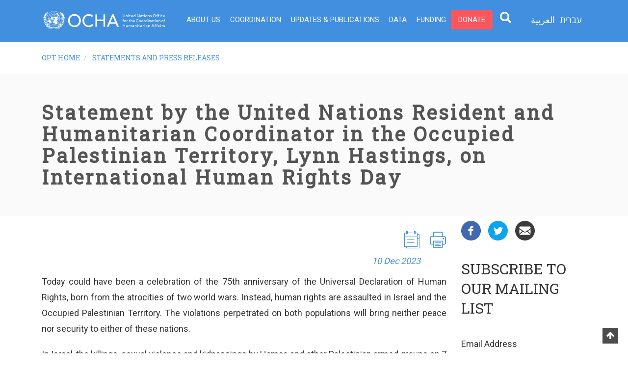

--- FILE ---
content_type: text/html; charset=UTF-8
request_url: https://www.ochaopt.org/content/statement-united-nations-resident-and-humanitarian-coordinator-occupied-palestinian-territory-lynn-hastings-0
body_size: 9134
content:

<!DOCTYPE html>
<html lang="en" dir="ltr" prefix="content: http://purl.org/rss/1.0/modules/content/  dc: http://purl.org/dc/terms/  foaf: http://xmlns.com/foaf/0.1/  og: http://ogp.me/ns#  rdfs: http://www.w3.org/2000/01/rdf-schema#  schema: http://schema.org/  sioc: http://rdfs.org/sioc/ns#  sioct: http://rdfs.org/sioc/types#  skos: http://www.w3.org/2004/02/skos/core#  xsd: http://www.w3.org/2001/XMLSchema# ">
  <head>

<!-- Google Tag Manager -->
<script>(function(w,d,s,l,i){w[l]=w[l]||[];w[l].push({'gtm.start':
new Date().getTime(),event:'gtm.js'});var f=d.getElementsByTagName(s)[0],
j=d.createElement(s),dl=l!='dataLayer'?'&l='+l:'';j.async=true;j.src=
'https://www.googletagmanager.com/gtm.js?id='+i+dl;f.parentNode.insertBefore(j,f);
})(window,document,'script','dataLayer','GTM-MVWC25R');</script>
<!-- End Google Tag Manager -->

    <meta name="viewport" content="width=device-width, initial-scale=1.0, minimum-scale=1">
		<meta charset="utf-8" />
<link rel="canonical" href="https://www.ochaopt.org/content/statement-united-nations-resident-and-humanitarian-coordinator-occupied-palestinian-territory-lynn-hastings-0" />
<meta name="robots" content="index, follow" />
<link rel="image_src" href="https://www.ochaopt.org/sites/default/files/images/articles/Human-rights-day.png" />
<meta name="description" content="Today could have been a celebration of the 75th anniversary of the Universal Declaration of Human Rights, born from the atrocities of two world wars. Instead, human rights are assaulted in Israel and the Occupied Palestinian Territory. The violations perpetrated on both populations will bring neither peace nor security to either of these nations." />
<meta name="keywords" content="OCHA oPt, Gaza, West Bank, Coordination, UNOCHA, OPT, Palestine" />
<meta property="og:site_name" content="United Nations Office for the Coordination of Humanitarian Affairs - Occupied Palestinian Territory" />
<meta property="og:url" content="https://www.ochaopt.org/content/statement-united-nations-resident-and-humanitarian-coordinator-occupied-palestinian-territory-lynn-hastings-0" />
<meta property="og:title" content="Statement by the United Nations Resident and Humanitarian Coordinator in the Occupied Palestinian Territory, Lynn Hastings, on International Human Rights Day | United Nations Office for the Coordination of Humanitarian Affairs - Occupied Palestinian Territory" />
<meta name="twitter:card" content="photo" />
<meta name="twitter:image" content="https://www.ochaopt.org/sites/default/files/images/articles/Human-rights-day.png" />
<meta name="MobileOptimized" content="width" />
<meta name="HandheldFriendly" content="true" />
<meta name="viewport" content="width=device-width, initial-scale=1.0" />
<meta name="theme-color" content="#545454" />
<meta name="apple-mobile-web-app-status-bar-style" content="#545454" />
<meta name="msapplication-navbutton-color" content="#545454" />
<script type="application/ld+json">{
          "@context": "https://schema.org",
          "@type": "BreadcrumbList",
          "itemListElement": [{
            "@type": "ListItem",
            "position": "1",
            "name": "OPT HOME",
            "item": "https://www.ochaopt.org/"
          },{
              "@type": "ListItem",
              "position": "2",
              "name": "Statement by the United Nations Resident and Humanitarian Coordinator in the Occupied Palestinian Territory, Lynn Hastings, on International Human Rights Day"
            }]}</script>
<link rel="shortcut icon" href="/themes/ocha_sub/favicon.ico" type="image/vnd.microsoft.icon" />
<link rel="alternate" hreflang="en" href="https://www.ochaopt.org/content/statement-united-nations-resident-and-humanitarian-coordinator-occupied-palestinian-territory-lynn-hastings-0" />
<link rel="alternate" hreflang="he" href="https://www.ochaopt.org/he/content/statement-united-nations-resident-and-humanitarian-coordinator-occupied-palestinian-territory-lynn-hastings-0" />
<link rel="alternate" hreflang="ar" href="https://www.ochaopt.org/ar/content/statement-united-nations-resident-and-humanitarian-coordinator-occupied-palestinian-territory-lynn-hastings-0" />
<link rel="revision" href="https://www.ochaopt.org/content/statement-united-nations-resident-and-humanitarian-coordinator-occupied-palestinian-territory-lynn-hastings-0" />

		<title>Statement by the United Nations Resident and Humanitarian Coordinator in the Occupied Palestinian Territory, Lynn Hastings, on International Human Rights Day | United Nations Office for the Coordination of Humanitarian Affairs - Occupied Palestinian Territory</title>
        <link rel="stylesheet" media="all" href="/sites/default/files/css/css_fSpvdHjgRqfHhh3GYHNKRJiBk5MTszE87_p5gm-9P58.css" />
<link rel="stylesheet" media="all" href="/sites/default/files/css/css_ASjhLlhWe7n4fc4_3wSIuf9-SlqqEWjhkuUsALWdrPs.css" />
<link rel="stylesheet" media="all" href="//use.fontawesome.com/releases/v5.12.0/css/all.css" />
<link rel="stylesheet" media="all" href="//use.fontawesome.com/releases/v5.12.0/css/v4-shims.css" />
<link rel="stylesheet" media="all" href="/sites/default/files/css/css_mMPMQrVkt8FfzeSapnBVW7L8NIqg4o5Z-B_e9E8mRNc.css" />
<link rel="stylesheet" media="all" href="/sites/default/files/css/css_xWxW9KcczBuN0hyJrw2jM4xKopvZTx0enE2goVj82Hg.css" />
<link rel="stylesheet" media="all" href="/sites/default/files/css/css_0E-3saYc4xRR3cz1hYmX3xsrOOWeIF8EoTDKOUvavh0.css" />

        
<!--[if lte IE 8]>
<script src="/sites/default/files/js/js_VtafjXmRvoUgAzqzYTA3Wrjkx9wcWhjP0G4ZnnqRamA.js"></script>
<![endif]-->

		<meta name="facebook-domain-verification" content="fuwq383w38rd8rg9dieazyh0g9a2b0" />
                <link href="https://api.mapbox.com/mapbox-gl-js/v3.2.0/mapbox-gl.css" rel="stylesheet">
                <script src="https://api.mapbox.com/mapbox-gl-js/v3.2.0/mapbox-gl.js"></script>		


	</head>
    <body class="wide terms--statements-and-press-releases page-node-11610 path-node page-node-type-ocha-opt-articles">
    <!-- Google Tag Manager (noscript) -->
<noscript><iframe src=https://www.googletagmanager.com/ns.html?id=GTM-KCKQWJ5
height="0" width="0" style="display:none;visibility:hidden"></iframe></noscript>
<!-- End Google Tag Manager (noscript) -->

    		<div id="skip-link">
      <a href="#main-content" class="visually-hidden focusable">
        Skip to main content
      </a>
		</div>
    
      <div class="dialog-off-canvas-main-canvas" data-off-canvas-main-canvas>
    <div class="dexp-body-inner layout-default preset-light">
  <div class="dexp-sticky unsticky-mobile dexp-section navbar-default" id="section-header">
    <div class="section-inner">
      <div class="container">
        <div class="row">  <div class="dexp-region col-12 col-lg-3 region region-logo">
    <div id="block-ocha-sub-branding" class="block block-system block-system-branding-block">    
  
      
        <a href="/" rel="home" class="site-logo">
      <img src="/themes/ocha_sub/logo-en.svg" alt="Home" />
    </a>
      </div>
  </div>
  <div class="dexp-region col region region-navigation">
    <nav role="navigation" aria-labelledby="block-ocha-sub-topmenu-menu" id="block-ocha-sub-topmenu" class="mobile-right block block-menu navigation menu--top-menu">
            
        
              <ul class="dexp-menu sf-menu">
              	  	        <li class="menu-item">
        		<a href="/about-us" class="menu-item top-menu-item-about-us" data-drupal-link-system-path="node/1">About Us</a>
		              </li>
          	  	        <li class="menu-item">
        		<a href="/coordination" class="menu-item top-menu-item-coordination" data-drupal-link-system-path="node/10584">Coordination</a>
		              </li>
          	  	        <li class="menu-item">
        		<a href="/publications" class="menu-item top-menu-item-updates--publications" data-drupal-link-system-path="publications">Updates &amp; Publications</a>
		              </li>
          	  	        <li class="menu-item">
        		<a href="/data" class="menu-item top-menu-item-data" data-drupal-link-system-path="node/11045">Data</a>
		              </li>
          	  	        <li class="menu-item">
        		<a href="/funding" class="menu-item top-menu-item-funding" data-drupal-link-system-path="node/11046">Funding</a>
		              </li>
          	  	        <li class="menu-item">
        		<a href="https://crisisrelief.un.org/opt-crisis" class="menu-item btn top-menu-item-donate">Donate</a>
		              </li>
          
            <li>
<!-- search-desktop -->
<div class="expSearchBox hidden-sm hidden-xs">
<button type="button" id="search" class="search-btn"><i class="fa fa-search fa-lg" aria-hidden="true"></i><span class="element-invisible">Search</span></button>
<div class="search-box-container">
<div class="search-open" style="display: none;">
<div class="close-search close thick"></div>
<div class="l-region l-region--search-box">
<div class="panel-pane-wrapper"><div class="panel-pane-inner" data-num-cols="1">
<div class="panel-pane pane-block pane-search-form">
<form class="search-form" action="/search/node" method="get" id="search-form" accept-charset="UTF-8"><div><div class="container-inline">
<div class="form-item form-type-textfield form-item-search-block-form">
<label class="element-invisible" for="edit-search-block-form--2">Search </label>
<input title="Enter the terms you wish to search for." placeholder="What are you looking for?" data-drupal-selector="edit-keys" type="search" id="edit-keys" name="keys" value="" size="15" maxlength="128" class="form-search form-control">
</div>
<div class="form-actions form-wrapper" id="edit-actions"><input type="submit" id="edit-submit" name="op" value="Search" class="form-submit"></div>
</div></div></form>
</div>
</div>
</div>
</div>
</div>
</div>
</div>
</li>
<li id="search-mobile">
<!-- search-mobile -->
<div class="text-center">
<div class="l-region l-region--search-box">
<div class="panel-pane-wrapper"><div class="panel-pane-inner" data-num-cols="1">
<div class="panel-pane pane-block pane-search-form">
<form class="search-block-form" action="/search" method="get" id="search-block-form" accept-charset="UTF-8"><div><div class="container-inline">
<div class="form-item form-type-textfield form-item-search-block-form">
<label class="element-invisible" for="edit-search-block-form--2">Search </label>
<input title="Enter the terms you wish to search for." type="text" name="keys" value="" size="15" maxlength="128" class="form-text">
</div>
<div class="form-actions form-wrapper" id="edit-actions"><input type="submit" id="edit-submit" name="op" value="Search" class="form-submit"></div>
</div></div></form>
</div>
</div>
</div>
</div>
</div>
</li>
      <div class="node_view"></div>
    </ul>
  


  </nav>
<div class="language-switcher-language-url block block-language block-language-blocklanguage-interface" id="block-languageswitcherinterfacetext" role="navigation">    
  
      
      <div class="content">
      <ul class="language-switcher-locale-url"><li hreflang="he" data-drupal-link-system-path="node/11610" class="he"><a href="/he/content/statement-united-nations-resident-and-humanitarian-coordinator-occupied-palestinian-territory-lynn-hastings-0" class="language-link" hreflang="he" data-drupal-link-system-path="node/11610">עברית</a></li><li hreflang="ar" data-drupal-link-system-path="node/11610" class="ar"><a href="/ar/content/statement-united-nations-resident-and-humanitarian-coordinator-occupied-palestinian-territory-lynn-hastings-0" class="language-link" hreflang="ar" data-drupal-link-system-path="node/11610">العربية</a></li></ul>
    </div>
  </div>
    <span class="nation-icon-search search-toggle-icon"></span>
  </div>
</div>
      </div>
    </div>
  </div>
  <div id="section-slider" class="dexp-section">
    <div class="dexp-container">
      <div class="row">  <div class="dexp-region col-12 region region-slider">
    <div class="views-element-container block block-views block-views-blockarticle-header-image-block-1" id="block-ocha-sub-views-block-article-header-image-block-1" data-aos="fade-up" data-aos-delay="0" data-aos-duration="1000">    
  
      
      <div class="content">
      <div><div class="view view-article-header-image view-id-article_header_image view-display-id-block_1 js-view-dom-id-e0473eacd5ea4f612d786402cc7849960ad4d7e6dd30bc09bb2ec4a3e22b5d37">
  
    
      
  
          </div>
</div>

    </div>
  </div>
  </div>
</div>
    </div>
  </div>
  <div id="section-breadcrumb" class="dexp-section">
    <div class="container">
      <div class="row">  <div class="dexp-region col-12 col-md-12 region region-breadcrum">
    <div id="block-ocha-sub-breadcrumbs" class="block block-system block-system-breadcrumb-block">    
  
      
      <div class="content">
        <nav class="breadcrumb" role="navigation" aria-labelledby="system-breadcrumb">
    <h2 id="system-breadcrumb" class="visually-hidden">Breadcrumb</h2>
    <ol>
          <li>
                  <a href="/">OPT HOME</a>
              </li>
          <li>
                  <a href="/page/statements-and-press-releases">Statements and Press Releases</a>
              </li>
        </ol>
  </nav>

    </div>
  </div>
  </div>
</div>
    </div>
  </div>
  <div id="section-page-title" class="dexp-section" style="background-color:#FAFAFA">
    <div class="container">
      <div class="row">  <div class="dexp-region col-12 col-md-12 region region-page-title">
    <div id="block-ocha-sub-page-title" class="block block-core block-page-title-block">    
  
      
      <div class="content">
              
          <h1><span class="field field--name-title field--type-string field--label-hidden">Statement by the United Nations Resident and Humanitarian Coordinator in the Occupied Palestinian Territory, Lynn Hastings, on International Human Rights Day</span>
</h1>
        

    </div>
  </div>
  </div>
</div>
    </div>
  </div>
  <div id="section-content" class="dexp-section">
    <div class="container">
      <div class="row">  <div class="dexp-region col region region-content">
    <div data-drupal-messages-fallback class="hidden"></div><div id="block-ocha-sub-impact-theme-system-main" class="block block-system block-system-main-block">    
  
      
      <div class="content">
      
  <div class="layout layout--onecol">
          <div  class="layout__region layout__region--content">
          
<div  id="top-fields-container">
      



      			<div class="print">
		<a onclick="window.print();"><i class="fa fa-print-page fa-2x" aria-hidden="true"></i></a>
		</div>
		<div class="date">
		<i class="fa fa-calendar fa-2x" aria-hidden="true"></i>
		<div class="l-field-publish-date">
		<time datetime="2023-12-10T12:00:00Z" class="datetime">10 Dec 2023</time>

		</div>
		</div>
	      
  </div>

            <p>Today could have been a celebration of the 75th anniversary of the Universal Declaration of Human Rights, born from the atrocities of two world wars. Instead, human rights are assaulted in Israel and the Occupied Palestinian Territory. The violations perpetrated on both populations will bring neither peace nor security to either of these nations.</p>
<p>In Israel, the killings, sexual violence and kidnappings by Hamas and other Palestinian armed groups on 7 October traumatized an entire nation. Elderly, disabled, and children have not been spared. Non-state armed actors have obligations under international law, too. Perpetrators must be held accountable. All hostages should be released unconditionally but in the interim, access should be granted so their conditions can be verified.</p>
<p>In Gaza, the response from Israel has been disproportionate. The air strikes against civilians and civilian infrastructure such as hospitals, schools, and UN facilities and the repeated displacement of the civilian population cannot be justified. Nor can the siege, depriving the entire Gaza population of food, water, health care and hygiene. We are now seeing reports of men and boys, from the age of 15 and older, rounded up in Gaza, stripped to their undergarments, blindfold, and taken somewhere unknown. Access to all detainees and prisoners should be granted to verify their conditions.</p>
<p>This crisis is not about the number of trucks going into Gaza. Israel has the obligation as the occupying power to ensure that sufficient hygiene and public health standards as well as the provision of food and medical care are available to the population under occupation. Israel must allow the humanitarian community to deliver aid safely inside and throughout Gaza.</p>
<p>This crisis is also not about safe zones. A unilateral declaration by an occupying power that patches of land where there is no infrastructure, food, water, health care, or hygiene are “safe zones” does not mean they are safe. This is especially true when there is no guarantee of freedom of movement nor for the humanitarian community to deliver wherever there is need.</p>
<p>A ceasefire – the terms of which must be consulted with humanitarians and human rights defenders – is needed.</p>
<p>In the West Bank, including East Jerusalem, unprecedented levels of Israeli state and settler violence against Palestinians, their displacement, movement restrictions, arbitrary detention and ill-treatment, have been reported in 2023 and compound the already discriminatory and coercive environment. 265 of the 464 Palestinians killed in the West Bank in 2023 were killed since 7 October; at least three killed were disabled. And at least 1,000 people have been forcibly displaced from their land citing settler violence and the inability to access their land.</p>
<p>Civil society organizations in Palestine and Israel who fight daily to protect human rights are needed now more than ever. Instead, they are under attack. They must be protected by all of us.</p>
<p>In 2023, I should not have to issue such a statement. It is as if we have learned nothing in the past 75 years.</p>

      
    </div>
  </div>

  

    </div>
  </div>
  </div>
  <div class="dexp-region col-12 col-lg-3 region region-sidebar-second">
    <div id="block-ocha-sub-socialsharingblock" class="block block-social-media block-social-sharing-block">    
  
      
      <div class="content">
      

<div class="social-media-sharing">
  <ul class="">
                    <li>
        <a    target="_blank"  rel="nooopener noreffer"  class="facebook-share share"   href="http://www.facebook.com/share.php?u=https://www.ochaopt.org/content/statement-united-nations-resident-and-humanitarian-coordinator-occupied-palestinian-territory-lynn-hastings-0&amp;title=Statement by the United Nations Resident and Humanitarian Coordinator in the Occupied Palestinian Territory, Lynn Hastings, on International Human Rights Day"
          title="Facebook">
                      <img alt="Facebook" src="https://www.ochaopt.org/modules/contrib/social_media/icons/facebook_share.svg">
                  </a>

      </li>
                <li>
        <a    target="_blank"  rel="nooopener noreffer"  class="twitter share"   href="https://twitter.com/intent/tweet?url=https://www.ochaopt.org/content/statement-united-nations-resident-and-humanitarian-coordinator-occupied-palestinian-territory-lynn-hastings-0"
          title="Twitter">
                      <img alt="Twitter" src="https://www.ochaopt.org/modules/contrib/social_media/icons/twitter.svg">
                  </a>

      </li>
                <li>
        <a class="email share" href="/cdn-cgi/l/email-protection#[base64]" title="Email">
                      <img alt="Email" src="https://www.ochaopt.org/modules/contrib/social_media/icons/email.svg">
                  </a>

      </li>
      </ul>
</div>


    </div>
  </div><div class="mailchimp-signup-subscribe-form block block-mailchimp-signup block-mailchimp-signup-subscribe-blocksignup" data-drupal-selector="mailchimp-signup-subscribe-block-signup-form" id="block-mailchimpsubscriptionformsignup">    
  
      <h2 class="block-title">subscribe to our mailing list</h2>
      
      <div class="content">
      <div id="mailchimp-signup-subscribe-block-signup-form"><form action="/content/statement-united-nations-resident-and-humanitarian-coordinator-occupied-palestinian-territory-lynn-hastings-0" method="post" id="mailchimp-signup-subscribe-block-signup-form" accept-charset="UTF-8">
  <div id="mailchimp-response-mailchimp_signup_subscribe_block_signup_form-wrapper"></div><div id="mailchimp-newsletter-d5266e525d-mergefields" class="mailchimp-newsletter-mergefields"><div class="form-item form-type-email form-item-mergevars-email">
      <label for="edit-mergevars-email" class="js-form-required form-required">Email Address</label>
    
      <input data-drupal-selector="edit-mergevars-email" type="email" id="edit-mergevars-email" name="mergevars[EMAIL]" value="" size="25" maxlength="254" class="form-email required form-control" required="required" aria-required="true" />

        </div>
<div class="form-item form-type-textfield form-item-mergevars-fullname">
      <label for="edit-mergevars-fullname">Full Name</label>
    
      <input data-drupal-selector="edit-mergevars-fullname" type="text" id="edit-mergevars-fullname" name="mergevars[FULLNAME]" value="" size="25" maxlength="128" class="form-text form-control" />

        </div>
<div class="form-item form-type-textfield form-item-mergevars-organizati">
      <label for="edit-mergevars-organizati">Organization</label>
    
      <input data-drupal-selector="edit-mergevars-organizati" type="text" id="edit-mergevars-organizati" name="mergevars[ORGANIZATI]" value="" size="25" maxlength="128" class="form-text form-control" />

        </div>
</div><input autocomplete="off" data-drupal-selector="form-wafo-yawolbhtl-iw9pbkaqeju5hpnksji6avljugz0" type="hidden" name="form_build_id" value="form-wAfO_yAwOLbHtl_IW9pbKAQejU5HpNksji6AVlJugz0" />
<input data-drupal-selector="edit-mailchimp-signup-subscribe-block-signup-form" type="hidden" name="form_id" value="mailchimp_signup_subscribe_block_signup_form" />
<fieldset class="mailchimp-newsletter-interests-d5266e525d fieldgroup form-composite js-form-item form-item js-form-wrapper form-wrapper" data-drupal-selector="edit-mailchimp-lists-interest-groups-edfd0a3763" id="edit-mailchimp-lists-interest-groups-edfd0a3763--wrapper">
      <legend>
    <span class="fieldset-legend">Language</span>
  </legend>
  <div class="fieldset-wrapper">
            <div id="edit-mailchimp-lists-interest-groups-edfd0a3763" class="form-checkboxes"><div class="form-item form-type-checkbox form-item-mailchimp-lists-interest-groups-edfd0a3763-38aca3b7cf">
    
      <input class="mailchimp-newsletter-interests-d5266e525d form-checkbox" data-drupal-selector="edit-mailchimp-lists-interest-groups-edfd0a3763-38aca3b7cf" type="checkbox" id="edit-mailchimp-lists-interest-groups-edfd0a3763-38aca3b7cf" name="mailchimp_lists[interest_groups][edfd0a3763][38aca3b7cf]" value="38aca3b7cf" />

        <label for="edit-mailchimp-lists-interest-groups-edfd0a3763-38aca3b7cf" class="option">English</label>
      </div>
<div class="form-item form-type-checkbox form-item-mailchimp-lists-interest-groups-edfd0a3763-942bec7e99">
    
      <input class="mailchimp-newsletter-interests-d5266e525d form-checkbox" data-drupal-selector="edit-mailchimp-lists-interest-groups-edfd0a3763-942bec7e99" type="checkbox" id="edit-mailchimp-lists-interest-groups-edfd0a3763-942bec7e99" name="mailchimp_lists[interest_groups][edfd0a3763][942bec7e99]" value="942bec7e99" />

        <label for="edit-mailchimp-lists-interest-groups-edfd0a3763-942bec7e99" class="option">Hebrew</label>
      </div>
<div class="form-item form-type-checkbox form-item-mailchimp-lists-interest-groups-edfd0a3763-5ec6315cff">
    
      <input class="mailchimp-newsletter-interests-d5266e525d form-checkbox" data-drupal-selector="edit-mailchimp-lists-interest-groups-edfd0a3763-5ec6315cff" type="checkbox" id="edit-mailchimp-lists-interest-groups-edfd0a3763-5ec6315cff" name="mailchimp_lists[interest_groups][edfd0a3763][5ec6315cff]" value="5ec6315cff" />

        <label for="edit-mailchimp-lists-interest-groups-edfd0a3763-5ec6315cff" class="option">Arabic</label>
      </div>
</div>

          </div>
</fieldset>
<div data-drupal-selector="edit-actions" class="form-actions js-form-wrapper form-wrapper" id="edit-actions"><input data-drupal-selector="mailchimp-signup-subscribe-block-signup-form-edit-submit" type="submit" id="mailchimp-signup-subscribe-block-signup-form-edit-submit" name="op" value="Submit" class="button js-form-submit form-submit btn btn-default btn-primary" />
</div>

</form>
</div>
    </div>
  </div>
  </div>
</div>
    </div>
  </div>
  <div id="section-bottom-content-second" class="dexp-section">
    <div class="dexp-container">
      <div class="row">  <div class="dexp-region col-12 region region-bottom-content-second">
    <div id="block-ocha-sub-subscribeinternal" class="block block-block-content block-block-contentb69c9c12-892e-435b-bec4-dd79fb57d183">    
  
      
      <div class="content">
      
            <div class="container-fluid dark-blue-bk" style="margin-top:1em;">
<div class="container">
<div class="row">
<div class="col-md-12 text-center white footer-top">
<h4 class="white">SUBSCRIBE TO RECEIVE OCHA'S INFORMATION PRODUCTS</h4>

<div class="subscribe-footer white"><a class="btn subscribe-send btn-white" href="/signup"><img alt="newsletter" class="newsletter-icon" src="/sites/default/files/ocha/newsletter-icon.png" />SUBSCRIBE</a></div>
</div>
</div>
</div>
</div>

      <div class="node_view"></div>
    </div>
  </div>
  </div>
</div>
    </div>
  </div>
  <div id="section-bottom" class="dexp-section footer-dark">
    <div class="container">
      <div class="row">  <div class="dexp-region col-12 col-md-3 region region-bottom-first">
    <div id="block-ocha-sub-contactus" class="block block-block-content block-block-content03238760-f2ce-4155-afb9-85258b8a787f">    
  
      <h2 class="block-title">Useful Links</h2>
      
      <div class="content">
      
            <p><a href="/page/contacts">Contact us</a></p>
<p><a href="/vacancies">Vacancies</a></p>
<p><a href="http://www.accesscoordination.org">Access Unit</a></p>
<p><a href="/page/archived-campaigns">Archived campaigns</a></p>
<p><a href="https://response.reliefweb.int">Humanitarian response</a></p>

      <div class="node_view"></div>
    </div>
  </div>
  </div>
  <div class="dexp-region col-12 col-sm-6 col-md-3 region region-bottom-second">
    <div id="block-ocha-sub-ochasites" class="block block-block-content block-block-content4943ac05-b5b1-402c-8ea1-11c0e617ec6a">    
  
      <h2 class="block-title">OCHA Sites</h2>
      
      <div class="content">
      
            <div class="social">
<ul class="partners"><li><a class="link-list" href="https://unocha.org/" target="_blank"><img alt="OCHA" src="/sites/default/files/ocha/ochalogo1.png" width="88" /></a></li>
<li><a class="link-list" href="https://agendaforhumanity.org/" target="_blank"><img alt="AFH" src="/sites/default/files/ocha/afh.png" width="88" /></a></li>
<li><a class="link-list" href="https://www.unocha.org/cerf" target="_blank"><img alt="CERF" src="/sites/default/files/ocha/CERF.png" width="88" /></a></li>
<li><a class="link-list" href="https://gdacs.org/" target="_blank"><img alt="Gdacs" src="/sites/default/files/ocha/Gdacs.png" width="88" /></a></li>
<li><a class="link-list" href="https://humdata.org/" target="_blank"><img alt="HDX" src="/sites/default/files/ocha/HDX.png" width="88" /></a></li>
<li><a class="link-list" href="https://interagencystandingcommittee.org/" target="_blank"><img alt="IASC" src="/sites/default/files/ocha/IASC.png" width="74" /></a></li>
<li><a class="link-list" href="https://www.insarag.org/" target="_blank"><img alt="INSARAG" src="/sites/default/files/ocha/INSARAG.png" width="74" /></a></li>
<li><a class="link-list" href="https://www.redhum.org/" target="_blank"><img alt="Redhum" src="/sites/default/files/ocha/Redhum.png" width="88" /></a></li>
<li><a class="link-list" href="https://www.reliefweb.int/" target="_blank"><img alt="Reliefweb" src="/sites/default/files/ocha/reliefweb.png" width="88" /></a></li>
<li><a class="link-list" href="https://fts.unocha.org/" target="_blank"><img alt="FTS" src="/sites/default/files/ocha/fts.png" width="88" /></a></li>
</ul></div>

      <div class="node_view"></div>
    </div>
  </div>
  </div>
  <div class="dexp-region col-12 col-sm-6 col-md-3 region region-bottom-third">
    <div id="block-ocha-sub-followus" class="block block-block-content block-block-content5cd3f737-bc9b-4887-895f-6754cf045cab">    
  
      <h2 class="block-title">Follow Us</h2>
      
      <div class="content">
      
            <div class="social">
        <ul><li>
            <a href="https://www.facebook.com/ochaopt" target="_blank"><i class="fa fa-lg fa-facebook"></i>
              <span class="element-invisible">Facebook</span>
            </a>
          </li>
          <li>
            <a href="https://twitter.com/ochaopt" target="_blank"><i class="fa fa-lg fa-twitter"></i>
              <span class="element-invisible">UNOCHA Twitter</span>
            </a>
          </li>
         <li>
            <a href="https://twitter.com/ochaopt" target="_blank"><i class="fa fa-lg fa-instagram"></i>
              <span class="element-invisible">UNOCHA Instagram</span>
            </a>
          </li>
          <li>
            <a href="https://t.me/UNPalHuman" target="_blank"><i class="fa fa-lg fa-telegram"></i>
              <span class="element-invisible">Telegram</span>
            </a>
          </li>
          <li>
            <a href="https://www.youtube.com/user/ochaopt" target="_blank"><i class="fa fa-lg fa-youtube"></i>
              <span class="element-invisible">YouTube</span>
            </a>
          </li>
        </ul></div>
      <div class="node_view"></div>
    </div>
  </div>
  </div>
  <div class="dexp-region col-12 col-sm-6 col-md-3 region region-bottom-fourth">
    <div id="block-ocha-sub-supportus" class="block block-block-content block-block-contentc0b03262-b7e2-42b9-b082-d241b69ec8a3">    
  
      <h2 class="block-title">Support</h2>
      
      <div class="content">
      
            <p class="white">Your donations go to relief organizations delivering quick and effective support to Palestinians in need.</p>
<p><a class="btn donate-top-button donate-footer-button white" href="https://crisisrelief.un.org/opt-crisis" id="donate">DONATE</a></p>

      <div class="node_view"></div>
    </div>
  </div>
  </div>
</div>
    </div>
  </div>
  <div id="section-footer" class="dexp-section">
    <div class="container">
      <div class="row">  <div class="dexp-region col-12 region region-copyright">
    <nav role="navigation" aria-labelledby="block-ocha-sub-footermenu-menu" id="block-ocha-sub-footermenu" class="list-inline mobile-right block block-menu navigation menu--menu-footer-menu" style="text-align: center;;">
            
        
              <ul class="menu">
                    <li class="menu-item">
        <a href="/about-us/contacts" data-drupal-link-system-path="node/14">Contact Us</a>
              </li>
                <li class="menu-item">
        <a href="http://www.un.org/en/aboutun/copyright/">Copyright</a>
              </li>
                <li class="menu-item">
        <a href="/page/privacy" data-drupal-link-system-path="node/8298">Privacy Notice</a>
              </li>
                <li class="menu-item">
        <a href="/page/terms-use" data-drupal-link-system-path="node/8297">Terms of Use</a>
              </li>
        </ul>
  


  </nav>
<div id="block-ocha-sub-copyright" style="text-align: center; 
font-family: Roboto;
font-weight: 500; 
font-size:12px; ;" class="block block-block-content block-block-content81e106e7-fa46-4056-9f4f-14f294323d6c">    
  
      
      <div class="content">
      
            <p>© United Nations Office for the Coordination of Humanitarian Affairs</p>

      <div class="node_view"></div>
    </div>
  </div>
  </div>
</div>
    </div>
  </div>

</div>
  </div>

    
    <script data-cfasync="false" src="/cdn-cgi/scripts/5c5dd728/cloudflare-static/email-decode.min.js"></script><script type="application/json" data-drupal-selector="drupal-settings-json">{"path":{"baseUrl":"\/","scriptPath":null,"pathPrefix":"","currentPath":"node\/11610","currentPathIsAdmin":false,"isFront":false,"currentLanguage":"en"},"pluralDelimiter":"\u0003","suppressDeprecationErrors":true,"ajaxPageState":{"libraries":"classy\/base,classy\/messages,colorbox\/default,colorbox_inline\/colorbox_inline,core\/html5shiv,core\/jquery.form,core\/normalize,dexp_block_settings\/animate,dexp_block_settings\/parallax,dexp_builder\/frontend,dexp_menu\/menu,drupalexp\/base,drupalexp\/drupalexp.ocha_sublight,drupalexp\/font-awesome,drupalexp\/sticky,fontawesome\/fontawesome.webfonts.shim,jcaption\/jcaption,layout_discovery\/onecol,ng_lightbox\/ng_lightbox,ocha\/base,ocha\/et-line,ocha_sub\/global-styling,printable\/entity-links,social_media\/basic,system\/base,views\/views.module,webform\/webform.dialog","theme":"ocha_sub","theme_token":null},"ajaxTrustedUrl":{"form_action_p_pvdeGsVG5zNF_XLGPTvYSKCf43t8qZYSwcfZl2uzM":true,"\/content\/statement-united-nations-resident-and-humanitarian-coordinator-occupied-palestinian-territory-lynn-hastings-0?ajax_form=1":true},"colorbox":{"opacity":"0.85","current":"{current} of {total}","previous":"\u00ab Prev","next":"Next \u00bb","close":"Close","maxWidth":"98%","maxHeight":"98%","fixed":true,"mobiledetect":true,"mobiledevicewidth":"480px","returnFocus":false},"jcaption":{"jcaption_selectors":[".file .content img"],"jcaption_alt_title":"title","jcaption_requireText":1,"jcaption_copyStyle":1,"jcaption_removeStyle":1,"jcaption_removeClass":1,"jcaption_removeAlign":1,"jcaption_copyAlignmentToClass":0,"jcaption_copyFloatToClass":1,"jcaption_copyClassToClass":1,"jcaption_autoWidth":1,"jcaption_keepLink":0,"jcaption_styleMarkup":"","jcaption_animate":0,"jcaption_showDuration":"200","jcaption_hideDuration":"200"},"webform":{"dialog":{"options":{"narrow":{"title":"Narrow","width":600},"normal":{"title":"Normal","width":800},"wide":{"title":"Wide","width":1000}},"entity_type":"node","entity_id":"11610"}},"dexp_block_settings":{"disbale_animation_mobile":false,"disbale_animation":false,"animation_once":false},"ajax":{"mailchimp-signup-subscribe-block-signup-form-edit-submit":{"callback":"::ajaxSubmit","response_wrapper":"mailchimp-response-mailchimp_signup_subscribe_block_signup_form-wrapper","event":"mousedown","keypress":true,"prevent":"click","url":"\/content\/statement-united-nations-resident-and-humanitarian-coordinator-occupied-palestinian-territory-lynn-hastings-0?ajax_form=1","dialogType":"ajax","submit":{"_triggering_element_name":"op","_triggering_element_value":"Submit"}}},"field_group":{"html_element":{"mode":"default","context":"view","settings":{"id":"top-fields-container","classes":"","element":"div","show_label":false,"label_element":"h3","attributes":"","effect":"none","speed":"fast"}}},"drupalexp":{"background_color":"#ffffff","base_color":"#545454","text_color":"#333333","link_color":"#418fde","link_hover_color":"#23527c","heading_color":"#545454","preset":"Light"},"user":{"uid":0,"permissionsHash":"2b9e480bfe4c02b5ae8e6fbb3144f3be667933d8967e27fb9f537f96eb6a3417"}}</script>
<script src="/sites/default/files/js/js_OBcVuL4VWLkABKHOlCLmCqv623iW55TMgIVBkvP5PY4.js"></script>
<script src="/sites/default/files/js/js_w48q__l8NILuwDft-uerEpy_2DOzkCnaIK72nwGANow.js"></script>
<script src="/sites/default/files/js/js_R4wrKdpXDX7pg1innHmru2NZ0xQ42rmbTOKMiPL2OK8.js"></script>
<script src="/sites/default/files/js/js_IKZq5mmmu3QIRZgG9iz57C-_foNVgADd3JtivvHXggo.js"></script>

      
      <div id="go-to-top"><i class="fa fa-arrow-up"></i></div>
    	<!--Search black background-->
  <div class="search-bk"></div>
	</body>
</html>


--- FILE ---
content_type: text/css
request_url: https://www.ochaopt.org/sites/default/files/css/css_xWxW9KcczBuN0hyJrw2jM4xKopvZTx0enE2goVj82Hg.css
body_size: 56152
content:
@import url('//fonts.googleapis.com/css?family=Roboto:regular|Dosis:300|Roboto+Slab:regular');@font-face{font-family:'NationIcon';src:url('/themes/ocha/assets/fonts/nation.eot?rdk5c4');src:url('/themes/ocha/assets/fonts/nation.eot?rdk5c4#iefix') format('embedded-opentype'),url('/themes/ocha/assets/fonts/nation.ttf?rdk5c4') format('truetype'),url('/themes/ocha/assets/fonts/nation.woff?rdk5c4') format('woff'),url('/themes/ocha/assets/fonts/nation.svg?rdk5c4#icomoon') format('svg');font-weight:normal;font-style:normal;}@font-face{font-family:'Cochin LT';src:url('/themes/ocha/assets/fonts/CochinLT.eot');src:url('/themes/ocha/assets/fonts/CochinLT.eot?#iefix') format('embedded-opentype'),url('/themes/ocha/assets/fonts/CochinLT.woff2') format('woff2'),url('/themes/ocha/assets/fonts/CochinLT.woff') format('woff'),url('/themes/ocha/assets/fonts/CochinLT.ttf') format('truetype');font-weight:500;font-style:normal;}[class^="nation-icon-"],[class*=" nation-icon-"]{font-family:'NationIcon' !important;speak:none;font-style:normal;font-weight:normal;font-variant:normal;text-transform:none;line-height:1;-webkit-font-smoothing:antialiased;-moz-osx-font-smoothing:grayscale;}.nation-icon-cart:before{content:"\e900";}.nation-icon-search:before{content:"\e901";}
@font-face{font-family:'et-line';src:url('/themes/ocha/assets/vendor/et-line/fonts/et-line.eot');src:url('/themes/ocha/assets/vendor/et-line/fonts/et-line.eot?#iefix') format('embedded-opentype'),url('/themes/ocha/assets/vendor/et-line/fonts/et-line.woff') format('woff'),url('/themes/ocha/assets/vendor/et-line/fonts/et-line.ttf') format('truetype'),url('/themes/ocha/assets/vendor/et-line/fonts/et-line.svg#et-line') format('svg');font-weight:normal;font-style:normal;}[data-icon]:before{font-family:'et-line';content:attr(data-icon);speak:none;font-weight:normal;font-variant:normal;text-transform:none;line-height:1;-webkit-font-smoothing:antialiased;-moz-osx-font-smoothing:grayscale;display:inline-block;}.icon-mobile,.icon-laptop,.icon-desktop,.icon-tablet,.icon-phone,.icon-document,.icon-documents,.icon-search,.icon-clipboard,.icon-newspaper,.icon-notebook,.icon-book-open,.icon-browser,.icon-calendar,.icon-presentation,.icon-picture,.icon-pictures,.icon-video,.icon-camera,.icon-printer,.icon-toolbox,.icon-briefcase,.icon-wallet,.icon-gift,.icon-bargraph,.icon-grid,.icon-expand,.icon-focus,.icon-edit,.icon-adjustments,.icon-ribbon,.icon-hourglass,.icon-lock,.icon-megaphone,.icon-shield,.icon-trophy,.icon-flag,.icon-map,.icon-puzzle,.icon-basket,.icon-envelope,.icon-streetsign,.icon-telescope,.icon-gears,.icon-key,.icon-paperclip,.icon-attachment,.icon-pricetags,.icon-lightbulb,.icon-layers,.icon-pencil,.icon-tools,.icon-tools-2,.icon-scissors,.icon-paintbrush,.icon-magnifying-glass,.icon-circle-compass,.icon-linegraph,.icon-mic,.icon-strategy,.icon-beaker,.icon-caution,.icon-recycle,.icon-anchor,.icon-profile-male,.icon-profile-female,.icon-bike,.icon-wine,.icon-hotairballoon,.icon-globe,.icon-genius,.icon-map-pin,.icon-dial,.icon-chat,.icon-heart,.icon-cloud,.icon-upload,.icon-download,.icon-target,.icon-hazardous,.icon-piechart,.icon-speedometer,.icon-global,.icon-compass,.icon-lifesaver,.icon-clock,.icon-aperture,.icon-quote,.icon-scope,.icon-alarmclock,.icon-refresh,.icon-happy,.icon-sad,.icon-facebook,.icon-twitter,.icon-googleplus,.icon-rss,.icon-tumblr,.icon-linkedin,.icon-dribbble{font-family:'et-line';speak:none;font-style:normal;font-weight:normal;font-variant:normal;text-transform:none;line-height:1;-webkit-font-smoothing:antialiased;-moz-osx-font-smoothing:grayscale;display:inline-block;}.icon-mobile:before{content:"\e000";}.icon-laptop:before{content:"\e001";}.icon-desktop:before{content:"\e002";}.icon-tablet:before{content:"\e003";}.icon-phone:before{content:"\e004";}.icon-document:before{content:"\e005";}.icon-documents:before{content:"\e006";}.icon-search:before{content:"\e007";}.icon-clipboard:before{content:"\e008";}.icon-newspaper:before{content:"\e009";}.icon-notebook:before{content:"\e00a";}.icon-book-open:before{content:"\e00b";}.icon-browser:before{content:"\e00c";}.icon-calendar:before{content:"\e00d";}.icon-presentation:before{content:"\e00e";}.icon-picture:before{content:"\e00f";}.icon-pictures:before{content:"\e010";}.icon-video:before{content:"\e011";}.icon-camera:before{content:"\e012";}.icon-printer:before{content:"\e013";}.icon-toolbox:before{content:"\e014";}.icon-briefcase:before{content:"\e015";}.icon-wallet:before{content:"\e016";}.icon-gift:before{content:"\e017";}.icon-bargraph:before{content:"\e018";}.icon-grid:before{content:"\e019";}.icon-expand:before{content:"\e01a";}.icon-focus:before{content:"\e01b";}.icon-edit:before{content:"\e01c";}.icon-adjustments:before{content:"\e01d";}.icon-ribbon:before{content:"\e01e";}.icon-hourglass:before{content:"\e01f";}.icon-lock:before{content:"\e020";}.icon-megaphone:before{content:"\e021";}.icon-shield:before{content:"\e022";}.icon-trophy:before{content:"\e023";}.icon-flag:before{content:"\e024";}.icon-map:before{content:"\e025";}.icon-puzzle:before{content:"\e026";}.icon-basket:before{content:"\e027";}.icon-envelope:before{content:"\e028";}.icon-streetsign:before{content:"\e029";}.icon-telescope:before{content:"\e02a";}.icon-gears:before{content:"\e02b";}.icon-key:before{content:"\e02c";}.icon-paperclip:before{content:"\e02d";}.icon-attachment:before{content:"\e02e";}.icon-pricetags:before{content:"\e02f";}.icon-lightbulb:before{content:"\e030";}.icon-layers:before{content:"\e031";}.icon-pencil:before{content:"\e032";}.icon-tools:before{content:"\e033";}.icon-tools-2:before{content:"\e034";}.icon-scissors:before{content:"\e035";}.icon-paintbrush:before{content:"\e036";}.icon-magnifying-glass:before{content:"\e037";}.icon-circle-compass:before{content:"\e038";}.icon-linegraph:before{content:"\e039";}.icon-mic:before{content:"\e03a";}.icon-strategy:before{content:"\e03b";}.icon-beaker:before{content:"\e03c";}.icon-caution:before{content:"\e03d";}.icon-recycle:before{content:"\e03e";}.icon-anchor:before{content:"\e03f";}.icon-profile-male:before{content:"\e040";}.icon-profile-female:before{content:"\e041";}.icon-bike:before{content:"\e042";}.icon-wine:before{content:"\e043";}.icon-hotairballoon:before{content:"\e044";}.icon-globe:before{content:"\e045";}.icon-genius:before{content:"\e046";}.icon-map-pin:before{content:"\e047";}.icon-dial:before{content:"\e048";}.icon-chat:before{content:"\e049";}.icon-heart:before{content:"\e04a";}.icon-cloud:before{content:"\e04b";}.icon-upload:before{content:"\e04c";}.icon-download:before{content:"\e04d";}.icon-target:before{content:"\e04e";}.icon-hazardous:before{content:"\e04f";}.icon-piechart:before{content:"\e050";}.icon-speedometer:before{content:"\e051";}.icon-global:before{content:"\e052";}.icon-compass:before{content:"\e053";}.icon-lifesaver:before{content:"\e054";}.icon-clock:before{content:"\e055";}.icon-aperture:before{content:"\e056";}.icon-quote:before{content:"\e057";}.icon-scope:before{content:"\e058";}.icon-alarmclock:before{content:"\e059";}.icon-refresh:before{content:"\e05a";}.icon-happy:before{content:"\e05b";}.icon-sad:before{content:"\e05c";}.icon-facebook:before{content:"\e05d";}.icon-twitter:before{content:"\e05e";}.icon-googleplus:before{content:"\e05f";}.icon-rss:before{content:"\e060";}.icon-tumblr:before{content:"\e061";}.icon-linkedin:before{content:"\e062";}.icon-dribbble:before{content:"\e063";}
:root{--blue:#007bff;--indigo:#6610f2;--purple:#6f42c1;--pink:#e83e8c;--red:#dc3545;--orange:#fd7e14;--yellow:#ffc107;--green:#28a745;--teal:#20c997;--cyan:#17a2b8;--white:#fff;--gray:#6c757d;--gray-dark:#343a40;--primary:#007bff;--secondary:#6c757d;--success:#28a745;--info:#17a2b8;--warning:#ffc107;--danger:#dc3545;--light:#f8f9fa;--dark:#343a40;--breakpoint-xs:0;--breakpoint-sm:576px;--breakpoint-md:768px;--breakpoint-lg:992px;--breakpoint-xl:1200px;--font-family-sans-serif:-apple-system,BlinkMacSystemFont,"Segoe UI",Roboto,"Helvetica Neue",Arial,"Noto Sans",sans-serif,"Apple Color Emoji","Segoe UI Emoji","Segoe UI Symbol","Noto Color Emoji";--font-family-monospace:SFMono-Regular,Menlo,Monaco,Consolas,"Liberation Mono","Courier New",monospace}*,::after,::before{box-sizing:border-box}html{font-family:sans-serif;line-height:1.15;-webkit-text-size-adjust:100%;-webkit-tap-highlight-color:transparent}article,aside,figcaption,figure,footer,header,hgroup,main,nav,section{display:block}body{margin:0;font-family:-apple-system,BlinkMacSystemFont,"Segoe UI",Roboto,"Helvetica Neue",Arial,"Noto Sans",sans-serif,"Apple Color Emoji","Segoe UI Emoji","Segoe UI Symbol","Noto Color Emoji";font-size:1rem;font-weight:400;line-height:1.5;color:#212529;text-align:left;background-color:#fff}[tabindex="-1"]:focus{outline:0!important}hr{box-sizing:content-box;height:0;overflow:visible}h1,h2,h3,h4,h5,h6{margin-top:0;margin-bottom:.5rem}p{margin-top:0;margin-bottom:1rem}abbr[data-original-title],abbr[title]{text-decoration:underline;-webkit-text-decoration:underline dotted;text-decoration:underline dotted;cursor:help;border-bottom:0;-webkit-text-decoration-skip-ink:none;text-decoration-skip-ink:none}address{margin-bottom:1rem;font-style:normal;line-height:inherit}dl,ol,ul{margin-top:0;margin-bottom:1rem}ol ol,ol ul,ul ol,ul ul{margin-bottom:0}dt{font-weight:700}dd{margin-bottom:.5rem;margin-left:0}blockquote{margin:0 0 1rem}b,strong{font-weight:bolder}small{font-size:80%}sub,sup{position:relative;font-size:75%;line-height:0;vertical-align:baseline}sub{bottom:-.25em}sup{top:-.5em}a{color:#007bff;text-decoration:none;background-color:transparent}a:hover{color:#0056b3;text-decoration:underline}a:not([href]):not([tabindex]){color:inherit;text-decoration:none}a:not([href]):not([tabindex]):focus,a:not([href]):not([tabindex]):hover{color:inherit;text-decoration:none}a:not([href]):not([tabindex]):focus{outline:0}code,kbd,pre,samp{font-family:SFMono-Regular,Menlo,Monaco,Consolas,"Liberation Mono","Courier New",monospace;font-size:1em}pre{margin-top:0;margin-bottom:1rem;overflow:auto}figure{margin:0 0 1rem}img{vertical-align:middle;border-style:none}svg{overflow:hidden;vertical-align:middle}table{border-collapse:collapse}caption{padding-top:.75rem;padding-bottom:.75rem;color:#6c757d;text-align:left;caption-side:bottom}th{text-align:inherit}label{display:inline-block;margin-bottom:.5rem}button{border-radius:0}button:focus{outline:1px dotted;outline:5px auto -webkit-focus-ring-color}button,input,optgroup,select,textarea{margin:0;font-family:inherit;font-size:inherit;line-height:inherit}button,input{overflow:visible}button,select{text-transform:none}select{word-wrap:normal}[type=button],[type=reset],[type=submit],button{-webkit-appearance:button}[type=button]:not(:disabled),[type=reset]:not(:disabled),[type=submit]:not(:disabled),button:not(:disabled){cursor:pointer}[type=button]::-moz-focus-inner,[type=reset]::-moz-focus-inner,[type=submit]::-moz-focus-inner,button::-moz-focus-inner{padding:0;border-style:none}input[type=checkbox],input[type=radio]{box-sizing:border-box;padding:0}input[type=date],input[type=datetime-local],input[type=month],input[type=time]{-webkit-appearance:listbox}textarea{overflow:auto;resize:vertical}fieldset{min-width:0;padding:0;margin:0;border:0}legend{display:block;width:100%;max-width:100%;padding:0;margin-bottom:.5rem;font-size:1.5rem;line-height:inherit;color:inherit;white-space:normal}progress{vertical-align:baseline}[type=number]::-webkit-inner-spin-button,[type=number]::-webkit-outer-spin-button{height:auto}[type=search]{outline-offset:-2px;-webkit-appearance:none}[type=search]::-webkit-search-decoration{-webkit-appearance:none}::-webkit-file-upload-button{font:inherit;-webkit-appearance:button}output{display:inline-block}summary{display:list-item;cursor:pointer}template{display:none}[hidden]{display:none!important}.h1,.h2,.h3,.h4,.h5,.h6,h1,h2,h3,h4,h5,h6{margin-bottom:.5rem;font-weight:500;line-height:1.2}.h1,h1{font-size:2.5rem}.h2,h2{font-size:2rem}.h3,h3{font-size:1.75rem}.h4,h4{font-size:1.5rem}.h5,h5{font-size:1.25rem}.h6,h6{font-size:1rem}.lead{font-size:1.25rem;font-weight:300}.display-1{font-size:6rem;font-weight:300;line-height:1.2}.display-2{font-size:5.5rem;font-weight:300;line-height:1.2}.display-3{font-size:4.5rem;font-weight:300;line-height:1.2}.display-4{font-size:3.5rem;font-weight:300;line-height:1.2}hr{margin-top:1rem;margin-bottom:1rem;border:0;border-top:1px solid rgba(0,0,0,.1)}.small,small{font-size:80%;font-weight:400}.mark,mark{padding:.2em;background-color:#fcf8e3}.list-unstyled{padding-left:0;list-style:none}.list-inline{padding-left:0;list-style:none}.list-inline-item{display:inline-block}.list-inline-item:not(:last-child){margin-right:.5rem}.initialism{font-size:90%;text-transform:uppercase}.blockquote{margin-bottom:1rem;font-size:1.25rem}.blockquote-footer{display:block;font-size:80%;color:#6c757d}.blockquote-footer::before{content:"\2014\00A0"}.img-fluid{max-width:100%;height:auto}.img-thumbnail{padding:.25rem;background-color:#fff;border:1px solid #dee2e6;border-radius:.25rem;max-width:100%;height:auto}.figure{display:inline-block}.figure-img{margin-bottom:.5rem;line-height:1}.figure-caption{font-size:90%;color:#6c757d}code{font-size:87.5%;color:#e83e8c;word-break:break-word}a>code{color:inherit}kbd{padding:.2rem .4rem;font-size:87.5%;color:#fff;background-color:#212529;border-radius:.2rem}kbd kbd{padding:0;font-size:100%;font-weight:700}pre{display:block;font-size:87.5%;color:#212529}pre code{font-size:inherit;color:inherit;word-break:normal}.pre-scrollable{max-height:340px;overflow-y:scroll}.container{width:100%;padding-right:15px;padding-left:15px;margin-right:auto;margin-left:auto}@media (min-width:576px){.container{max-width:540px}}@media (min-width:768px){.container{max-width:720px}}@media (min-width:992px){.container{max-width:960px}}@media (min-width:1200px){.container{max-width:1140px}}.container-fluid{width:100%;padding-right:15px;padding-left:15px;margin-right:auto;margin-left:auto}.row{display:-ms-flexbox;display:flex;-ms-flex-wrap:wrap;flex-wrap:wrap;margin-right:-15px;margin-left:-15px}.no-gutters{margin-right:0;margin-left:0}.no-gutters>.col,.no-gutters>[class*=col-]{padding-right:0;padding-left:0}.col,.col-1,.col-10,.col-11,.col-12,.col-2,.col-3,.col-4,.col-5,.col-6,.col-7,.col-8,.col-9,.col-auto,.col-lg,.col-lg-1,.col-lg-10,.col-lg-11,.col-lg-12,.col-lg-2,.col-lg-3,.col-lg-4,.col-lg-5,.col-lg-6,.col-lg-7,.col-lg-8,.col-lg-9,.col-lg-auto,.col-md,.col-md-1,.col-md-10,.col-md-11,.col-md-12,.col-md-2,.col-md-3,.col-md-4,.col-md-5,.col-md-6,.col-md-7,.col-md-8,.col-md-9,.col-md-auto,.col-sm,.col-sm-1,.col-sm-10,.col-sm-11,.col-sm-12,.col-sm-2,.col-sm-3,.col-sm-4,.col-sm-5,.col-sm-6,.col-sm-7,.col-sm-8,.col-sm-9,.col-sm-auto,.col-xl,.col-xl-1,.col-xl-10,.col-xl-11,.col-xl-12,.col-xl-2,.col-xl-3,.col-xl-4,.col-xl-5,.col-xl-6,.col-xl-7,.col-xl-8,.col-xl-9,.col-xl-auto{position:relative;width:100%;padding-right:15px;padding-left:15px}.col{-ms-flex-preferred-size:0;flex-basis:0;-ms-flex-positive:1;flex-grow:1;max-width:100%}.col-auto{-ms-flex:0 0 auto;flex:0 0 auto;width:auto;max-width:100%}.col-1{-ms-flex:0 0 8.333333%;flex:0 0 8.333333%;max-width:8.333333%}.col-2{-ms-flex:0 0 16.666667%;flex:0 0 16.666667%;max-width:16.666667%}.col-3{-ms-flex:0 0 25%;flex:0 0 25%;max-width:25%}.col-4{-ms-flex:0 0 33.333333%;flex:0 0 33.333333%;max-width:33.333333%}.col-5{-ms-flex:0 0 41.666667%;flex:0 0 41.666667%;max-width:41.666667%}.col-6{-ms-flex:0 0 50%;flex:0 0 50%;max-width:50%}.col-7{-ms-flex:0 0 58.333333%;flex:0 0 58.333333%;max-width:58.333333%}.col-8{-ms-flex:0 0 66.666667%;flex:0 0 66.666667%;max-width:66.666667%}.col-9{-ms-flex:0 0 75%;flex:0 0 75%;max-width:75%}.col-10{-ms-flex:0 0 83.333333%;flex:0 0 83.333333%;max-width:83.333333%}.col-11{-ms-flex:0 0 91.666667%;flex:0 0 91.666667%;max-width:91.666667%}.col-12{-ms-flex:0 0 100%;flex:0 0 100%;max-width:100%}.order-first{-ms-flex-order:-1;order:-1}.order-last{-ms-flex-order:13;order:13}.order-0{-ms-flex-order:0;order:0}.order-1{-ms-flex-order:1;order:1}.order-2{-ms-flex-order:2;order:2}.order-3{-ms-flex-order:3;order:3}.order-4{-ms-flex-order:4;order:4}.order-5{-ms-flex-order:5;order:5}.order-6{-ms-flex-order:6;order:6}.order-7{-ms-flex-order:7;order:7}.order-8{-ms-flex-order:8;order:8}.order-9{-ms-flex-order:9;order:9}.order-10{-ms-flex-order:10;order:10}.order-11{-ms-flex-order:11;order:11}.order-12{-ms-flex-order:12;order:12}.offset-1{margin-left:8.333333%}.offset-2{margin-left:16.666667%}.offset-3{margin-left:25%}.offset-4{margin-left:33.333333%}.offset-5{margin-left:41.666667%}.offset-6{margin-left:50%}.offset-7{margin-left:58.333333%}.offset-8{margin-left:66.666667%}.offset-9{margin-left:75%}.offset-10{margin-left:83.333333%}.offset-11{margin-left:91.666667%}@media (min-width:576px){.col-sm{-ms-flex-preferred-size:0;flex-basis:0;-ms-flex-positive:1;flex-grow:1;max-width:100%}.col-sm-auto{-ms-flex:0 0 auto;flex:0 0 auto;width:auto;max-width:100%}.col-sm-1{-ms-flex:0 0 8.333333%;flex:0 0 8.333333%;max-width:8.333333%}.col-sm-2{-ms-flex:0 0 16.666667%;flex:0 0 16.666667%;max-width:16.666667%}.col-sm-3{-ms-flex:0 0 25%;flex:0 0 25%;max-width:25%}.col-sm-4{-ms-flex:0 0 33.333333%;flex:0 0 33.333333%;max-width:33.333333%}.col-sm-5{-ms-flex:0 0 41.666667%;flex:0 0 41.666667%;max-width:41.666667%}.col-sm-6{-ms-flex:0 0 50%;flex:0 0 50%;max-width:50%}.col-sm-7{-ms-flex:0 0 58.333333%;flex:0 0 58.333333%;max-width:58.333333%}.col-sm-8{-ms-flex:0 0 66.666667%;flex:0 0 66.666667%;max-width:66.666667%}.col-sm-9{-ms-flex:0 0 75%;flex:0 0 75%;max-width:75%}.col-sm-10{-ms-flex:0 0 83.333333%;flex:0 0 83.333333%;max-width:83.333333%}.col-sm-11{-ms-flex:0 0 91.666667%;flex:0 0 91.666667%;max-width:91.666667%}.col-sm-12{-ms-flex:0 0 100%;flex:0 0 100%;max-width:100%}.order-sm-first{-ms-flex-order:-1;order:-1}.order-sm-last{-ms-flex-order:13;order:13}.order-sm-0{-ms-flex-order:0;order:0}.order-sm-1{-ms-flex-order:1;order:1}.order-sm-2{-ms-flex-order:2;order:2}.order-sm-3{-ms-flex-order:3;order:3}.order-sm-4{-ms-flex-order:4;order:4}.order-sm-5{-ms-flex-order:5;order:5}.order-sm-6{-ms-flex-order:6;order:6}.order-sm-7{-ms-flex-order:7;order:7}.order-sm-8{-ms-flex-order:8;order:8}.order-sm-9{-ms-flex-order:9;order:9}.order-sm-10{-ms-flex-order:10;order:10}.order-sm-11{-ms-flex-order:11;order:11}.order-sm-12{-ms-flex-order:12;order:12}.offset-sm-0{margin-left:0}.offset-sm-1{margin-left:8.333333%}.offset-sm-2{margin-left:16.666667%}.offset-sm-3{margin-left:25%}.offset-sm-4{margin-left:33.333333%}.offset-sm-5{margin-left:41.666667%}.offset-sm-6{margin-left:50%}.offset-sm-7{margin-left:58.333333%}.offset-sm-8{margin-left:66.666667%}.offset-sm-9{margin-left:75%}.offset-sm-10{margin-left:83.333333%}.offset-sm-11{margin-left:91.666667%}}@media (min-width:768px){.col-md{-ms-flex-preferred-size:0;flex-basis:0;-ms-flex-positive:1;flex-grow:1;max-width:100%}.col-md-auto{-ms-flex:0 0 auto;flex:0 0 auto;width:auto;max-width:100%}.col-md-1{-ms-flex:0 0 8.333333%;flex:0 0 8.333333%;max-width:8.333333%}.col-md-2{-ms-flex:0 0 16.666667%;flex:0 0 16.666667%;max-width:16.666667%}.col-md-3{-ms-flex:0 0 25%;flex:0 0 25%;max-width:25%}.col-md-4{-ms-flex:0 0 33.333333%;flex:0 0 33.333333%;max-width:33.333333%}.col-md-5{-ms-flex:0 0 41.666667%;flex:0 0 41.666667%;max-width:41.666667%}.col-md-6{-ms-flex:0 0 50%;flex:0 0 50%;max-width:50%}.col-md-7{-ms-flex:0 0 58.333333%;flex:0 0 58.333333%;max-width:58.333333%}.col-md-8{-ms-flex:0 0 66.666667%;flex:0 0 66.666667%;max-width:66.666667%}.col-md-9{-ms-flex:0 0 75%;flex:0 0 75%;max-width:75%}.col-md-10{-ms-flex:0 0 83.333333%;flex:0 0 83.333333%;max-width:83.333333%}.col-md-11{-ms-flex:0 0 91.666667%;flex:0 0 91.666667%;max-width:91.666667%}.col-md-12{-ms-flex:0 0 100%;flex:0 0 100%;max-width:100%}.order-md-first{-ms-flex-order:-1;order:-1}.order-md-last{-ms-flex-order:13;order:13}.order-md-0{-ms-flex-order:0;order:0}.order-md-1{-ms-flex-order:1;order:1}.order-md-2{-ms-flex-order:2;order:2}.order-md-3{-ms-flex-order:3;order:3}.order-md-4{-ms-flex-order:4;order:4}.order-md-5{-ms-flex-order:5;order:5}.order-md-6{-ms-flex-order:6;order:6}.order-md-7{-ms-flex-order:7;order:7}.order-md-8{-ms-flex-order:8;order:8}.order-md-9{-ms-flex-order:9;order:9}.order-md-10{-ms-flex-order:10;order:10}.order-md-11{-ms-flex-order:11;order:11}.order-md-12{-ms-flex-order:12;order:12}.offset-md-0{margin-left:0}.offset-md-1{margin-left:8.333333%}.offset-md-2{margin-left:16.666667%}.offset-md-3{margin-left:25%}.offset-md-4{margin-left:33.333333%}.offset-md-5{margin-left:41.666667%}.offset-md-6{margin-left:50%}.offset-md-7{margin-left:58.333333%}.offset-md-8{margin-left:66.666667%}.offset-md-9{margin-left:75%}.offset-md-10{margin-left:83.333333%}.offset-md-11{margin-left:91.666667%}}@media (min-width:992px){.col-lg{-ms-flex-preferred-size:0;flex-basis:0;-ms-flex-positive:1;flex-grow:1;max-width:100%}.col-lg-auto{-ms-flex:0 0 auto;flex:0 0 auto;width:auto;max-width:100%}.col-lg-1{-ms-flex:0 0 8.333333%;flex:0 0 8.333333%;max-width:8.333333%}.col-lg-2{-ms-flex:0 0 16.666667%;flex:0 0 16.666667%;max-width:16.666667%}.col-lg-3{-ms-flex:0 0 25%;flex:0 0 25%;max-width:25%}.col-lg-4{-ms-flex:0 0 33.333333%;flex:0 0 33.333333%;max-width:33.333333%}.col-lg-5{-ms-flex:0 0 41.666667%;flex:0 0 41.666667%;max-width:41.666667%}.col-lg-6{-ms-flex:0 0 50%;flex:0 0 50%;max-width:50%}.col-lg-7{-ms-flex:0 0 58.333333%;flex:0 0 58.333333%;max-width:58.333333%}.col-lg-8{-ms-flex:0 0 66.666667%;flex:0 0 66.666667%;max-width:66.666667%}.col-lg-9{-ms-flex:0 0 75%;flex:0 0 75%;max-width:75%}.col-lg-10{-ms-flex:0 0 83.333333%;flex:0 0 83.333333%;max-width:83.333333%}.col-lg-11{-ms-flex:0 0 91.666667%;flex:0 0 91.666667%;max-width:91.666667%}.col-lg-12{-ms-flex:0 0 100%;flex:0 0 100%;max-width:100%}.order-lg-first{-ms-flex-order:-1;order:-1}.order-lg-last{-ms-flex-order:13;order:13}.order-lg-0{-ms-flex-order:0;order:0}.order-lg-1{-ms-flex-order:1;order:1}.order-lg-2{-ms-flex-order:2;order:2}.order-lg-3{-ms-flex-order:3;order:3}.order-lg-4{-ms-flex-order:4;order:4}.order-lg-5{-ms-flex-order:5;order:5}.order-lg-6{-ms-flex-order:6;order:6}.order-lg-7{-ms-flex-order:7;order:7}.order-lg-8{-ms-flex-order:8;order:8}.order-lg-9{-ms-flex-order:9;order:9}.order-lg-10{-ms-flex-order:10;order:10}.order-lg-11{-ms-flex-order:11;order:11}.order-lg-12{-ms-flex-order:12;order:12}.offset-lg-0{margin-left:0}.offset-lg-1{margin-left:8.333333%}.offset-lg-2{margin-left:16.666667%}.offset-lg-3{margin-left:25%}.offset-lg-4{margin-left:33.333333%}.offset-lg-5{margin-left:41.666667%}.offset-lg-6{margin-left:50%}.offset-lg-7{margin-left:58.333333%}.offset-lg-8{margin-left:66.666667%}.offset-lg-9{margin-left:75%}.offset-lg-10{margin-left:83.333333%}.offset-lg-11{margin-left:91.666667%}}@media (min-width:1200px){.col-xl{-ms-flex-preferred-size:0;flex-basis:0;-ms-flex-positive:1;flex-grow:1;max-width:100%}.col-xl-auto{-ms-flex:0 0 auto;flex:0 0 auto;width:auto;max-width:100%}.col-xl-1{-ms-flex:0 0 8.333333%;flex:0 0 8.333333%;max-width:8.333333%}.col-xl-2{-ms-flex:0 0 16.666667%;flex:0 0 16.666667%;max-width:16.666667%}.col-xl-3{-ms-flex:0 0 25%;flex:0 0 25%;max-width:25%}.col-xl-4{-ms-flex:0 0 33.333333%;flex:0 0 33.333333%;max-width:33.333333%}.col-xl-5{-ms-flex:0 0 41.666667%;flex:0 0 41.666667%;max-width:41.666667%}.col-xl-6{-ms-flex:0 0 50%;flex:0 0 50%;max-width:50%}.col-xl-7{-ms-flex:0 0 58.333333%;flex:0 0 58.333333%;max-width:58.333333%}.col-xl-8{-ms-flex:0 0 66.666667%;flex:0 0 66.666667%;max-width:66.666667%}.col-xl-9{-ms-flex:0 0 75%;flex:0 0 75%;max-width:75%}.col-xl-10{-ms-flex:0 0 83.333333%;flex:0 0 83.333333%;max-width:83.333333%}.col-xl-11{-ms-flex:0 0 91.666667%;flex:0 0 91.666667%;max-width:91.666667%}.col-xl-12{-ms-flex:0 0 100%;flex:0 0 100%;max-width:100%}.order-xl-first{-ms-flex-order:-1;order:-1}.order-xl-last{-ms-flex-order:13;order:13}.order-xl-0{-ms-flex-order:0;order:0}.order-xl-1{-ms-flex-order:1;order:1}.order-xl-2{-ms-flex-order:2;order:2}.order-xl-3{-ms-flex-order:3;order:3}.order-xl-4{-ms-flex-order:4;order:4}.order-xl-5{-ms-flex-order:5;order:5}.order-xl-6{-ms-flex-order:6;order:6}.order-xl-7{-ms-flex-order:7;order:7}.order-xl-8{-ms-flex-order:8;order:8}.order-xl-9{-ms-flex-order:9;order:9}.order-xl-10{-ms-flex-order:10;order:10}.order-xl-11{-ms-flex-order:11;order:11}.order-xl-12{-ms-flex-order:12;order:12}.offset-xl-0{margin-left:0}.offset-xl-1{margin-left:8.333333%}.offset-xl-2{margin-left:16.666667%}.offset-xl-3{margin-left:25%}.offset-xl-4{margin-left:33.333333%}.offset-xl-5{margin-left:41.666667%}.offset-xl-6{margin-left:50%}.offset-xl-7{margin-left:58.333333%}.offset-xl-8{margin-left:66.666667%}.offset-xl-9{margin-left:75%}.offset-xl-10{margin-left:83.333333%}.offset-xl-11{margin-left:91.666667%}}.table{width:100%;margin-bottom:1rem;color:#212529}.table td,.table th{padding:.75rem;vertical-align:top;border-top:1px solid #dee2e6}.table thead th{vertical-align:bottom;border-bottom:2px solid #dee2e6}.table tbody+tbody{border-top:2px solid #dee2e6}.table-sm td,.table-sm th{padding:.3rem}.table-bordered{border:1px solid #dee2e6}.table-bordered td,.table-bordered th{border:1px solid #dee2e6}.table-bordered thead td,.table-bordered thead th{border-bottom-width:2px}.table-borderless tbody+tbody,.table-borderless td,.table-borderless th,.table-borderless thead th{border:0}.table-striped tbody tr:nth-of-type(odd){background-color:rgba(0,0,0,.05)}.table-hover tbody tr:hover{color:#212529;background-color:rgba(0,0,0,.075)}.table-primary,.table-primary>td,.table-primary>th{background-color:#b8daff}.table-primary tbody+tbody,.table-primary td,.table-primary th,.table-primary thead th{border-color:#7abaff}.table-hover .table-primary:hover{background-color:#9fcdff}.table-hover .table-primary:hover>td,.table-hover .table-primary:hover>th{background-color:#9fcdff}.table-secondary,.table-secondary>td,.table-secondary>th{background-color:#d6d8db}.table-secondary tbody+tbody,.table-secondary td,.table-secondary th,.table-secondary thead th{border-color:#b3b7bb}.table-hover .table-secondary:hover{background-color:#c8cbcf}.table-hover .table-secondary:hover>td,.table-hover .table-secondary:hover>th{background-color:#c8cbcf}.table-success,.table-success>td,.table-success>th{background-color:#c3e6cb}.table-success tbody+tbody,.table-success td,.table-success th,.table-success thead th{border-color:#8fd19e}.table-hover .table-success:hover{background-color:#b1dfbb}.table-hover .table-success:hover>td,.table-hover .table-success:hover>th{background-color:#b1dfbb}.table-info,.table-info>td,.table-info>th{background-color:#bee5eb}.table-info tbody+tbody,.table-info td,.table-info th,.table-info thead th{border-color:#86cfda}.table-hover .table-info:hover{background-color:#abdde5}.table-hover .table-info:hover>td,.table-hover .table-info:hover>th{background-color:#abdde5}.table-warning,.table-warning>td,.table-warning>th{background-color:#ffeeba}.table-warning tbody+tbody,.table-warning td,.table-warning th,.table-warning thead th{border-color:#ffdf7e}.table-hover .table-warning:hover{background-color:#ffe8a1}.table-hover .table-warning:hover>td,.table-hover .table-warning:hover>th{background-color:#ffe8a1}.table-danger,.table-danger>td,.table-danger>th{background-color:#f5c6cb}.table-danger tbody+tbody,.table-danger td,.table-danger th,.table-danger thead th{border-color:#ed969e}.table-hover .table-danger:hover{background-color:#f1b0b7}.table-hover .table-danger:hover>td,.table-hover .table-danger:hover>th{background-color:#f1b0b7}.table-light,.table-light>td,.table-light>th{background-color:#fdfdfe}.table-light tbody+tbody,.table-light td,.table-light th,.table-light thead th{border-color:#fbfcfc}.table-hover .table-light:hover{background-color:#ececf6}.table-hover .table-light:hover>td,.table-hover .table-light:hover>th{background-color:#ececf6}.table-dark,.table-dark>td,.table-dark>th{background-color:#c6c8ca}.table-dark tbody+tbody,.table-dark td,.table-dark th,.table-dark thead th{border-color:#95999c}.table-hover .table-dark:hover{background-color:#b9bbbe}.table-hover .table-dark:hover>td,.table-hover .table-dark:hover>th{background-color:#b9bbbe}.table-active,.table-active>td,.table-active>th{background-color:rgba(0,0,0,.075)}.table-hover .table-active:hover{background-color:rgba(0,0,0,.075)}.table-hover .table-active:hover>td,.table-hover .table-active:hover>th{background-color:rgba(0,0,0,.075)}.table .thead-dark th{color:#fff;background-color:#343a40;border-color:#454d55}.table .thead-light th{color:#495057;background-color:#e9ecef;border-color:#dee2e6}.table-dark{color:#fff;background-color:#343a40}.table-dark td,.table-dark th,.table-dark thead th{border-color:#454d55}.table-dark.table-bordered{border:0}.table-dark.table-striped tbody tr:nth-of-type(odd){background-color:rgba(255,255,255,.05)}.table-dark.table-hover tbody tr:hover{color:#fff;background-color:rgba(255,255,255,.075)}@media (max-width:575.98px){.table-responsive-sm{display:block;width:100%;overflow-x:auto;-webkit-overflow-scrolling:touch}.table-responsive-sm>.table-bordered{border:0}}@media (max-width:767.98px){.table-responsive-md{display:block;width:100%;overflow-x:auto;-webkit-overflow-scrolling:touch}.table-responsive-md>.table-bordered{border:0}}@media (max-width:991.98px){.table-responsive-lg{display:block;width:100%;overflow-x:auto;-webkit-overflow-scrolling:touch}.table-responsive-lg>.table-bordered{border:0}}@media (max-width:1199.98px){.table-responsive-xl{display:block;width:100%;overflow-x:auto;-webkit-overflow-scrolling:touch}.table-responsive-xl>.table-bordered{border:0}}.table-responsive{display:block;width:100%;overflow-x:auto;-webkit-overflow-scrolling:touch}.table-responsive>.table-bordered{border:0}.form-control{display:block;width:100%;height:calc(1.5em + .75rem + 2px);padding:.375rem .75rem;font-size:1rem;font-weight:400;line-height:1.5;color:#495057;background-color:#fff;background-clip:padding-box;border:1px solid #ced4da;border-radius:.25rem;transition:border-color .15s ease-in-out,box-shadow .15s ease-in-out}@media (prefers-reduced-motion:reduce){.form-control{transition:none}}.form-control::-ms-expand{background-color:transparent;border:0}.form-control:focus{color:#495057;background-color:#fff;border-color:#80bdff;outline:0;box-shadow:0 0 0 .2rem rgba(0,123,255,.25)}.form-control::-webkit-input-placeholder{color:#6c757d;opacity:1}.form-control::-moz-placeholder{color:#6c757d;opacity:1}.form-control:-ms-input-placeholder{color:#6c757d;opacity:1}.form-control::-ms-input-placeholder{color:#6c757d;opacity:1}.form-control::placeholder{color:#6c757d;opacity:1}.form-control:disabled,.form-control[readonly]{background-color:#e9ecef;opacity:1}select.form-control:focus::-ms-value{color:#495057;background-color:#fff}.form-control-file,.form-control-range{display:block;width:100%}.col-form-label{padding-top:calc(.375rem + 1px);padding-bottom:calc(.375rem + 1px);margin-bottom:0;font-size:inherit;line-height:1.5}.col-form-label-lg{padding-top:calc(.5rem + 1px);padding-bottom:calc(.5rem + 1px);font-size:1.25rem;line-height:1.5}.col-form-label-sm{padding-top:calc(.25rem + 1px);padding-bottom:calc(.25rem + 1px);font-size:.875rem;line-height:1.5}.form-control-plaintext{display:block;width:100%;padding-top:.375rem;padding-bottom:.375rem;margin-bottom:0;line-height:1.5;color:#212529;background-color:transparent;border:solid transparent;border-width:1px 0}.form-control-plaintext.form-control-lg,.form-control-plaintext.form-control-sm{padding-right:0;padding-left:0}.form-control-sm{height:calc(1.5em + .5rem + 2px);padding:.25rem .5rem;font-size:.875rem;line-height:1.5;border-radius:.2rem}.form-control-lg{height:calc(1.5em + 1rem + 2px);padding:.5rem 1rem;font-size:1.25rem;line-height:1.5;border-radius:.3rem}select.form-control[multiple],select.form-control[size]{height:auto}textarea.form-control{height:auto}.form-group{margin-bottom:1rem}.form-text{display:block;margin-top:.25rem}.form-row{display:-ms-flexbox;display:flex;-ms-flex-wrap:wrap;flex-wrap:wrap;margin-right:-5px;margin-left:-5px}.form-row>.col,.form-row>[class*=col-]{padding-right:5px;padding-left:5px}.form-check{position:relative;display:block;padding-left:1.25rem}.form-check-input{position:absolute;margin-top:.3rem;margin-left:-1.25rem}.form-check-input:disabled~.form-check-label{color:#6c757d}.form-check-label{margin-bottom:0}.form-check-inline{display:-ms-inline-flexbox;display:inline-flex;-ms-flex-align:center;align-items:center;padding-left:0;margin-right:.75rem}.form-check-inline .form-check-input{position:static;margin-top:0;margin-right:.3125rem;margin-left:0}.valid-feedback{display:none;width:100%;margin-top:.25rem;font-size:80%;color:#28a745}.valid-tooltip{position:absolute;top:100%;z-index:5;display:none;max-width:100%;padding:.25rem .5rem;margin-top:.1rem;font-size:.875rem;line-height:1.5;color:#fff;background-color:rgba(40,167,69,.9);border-radius:.25rem}.form-control.is-valid,.was-validated .form-control:valid{border-color:#28a745;padding-right:calc(1.5em + .75rem);background-image:url("data:image/svg+xml,%3csvg xmlns='http://www.w3.org/2000/svg' viewBox='0 0 8 8'%3e%3cpath fill='%2328a745' d='M2.3 6.73L.6 4.53c-.4-1.04.46-1.4 1.1-.8l1.1 1.4 3.4-3.8c.6-.63 1.6-.27 1.2.7l-4 4.6c-.43.5-.8.4-1.1.1z'/%3e%3c/svg%3e");background-repeat:no-repeat;background-position:center right calc(.375em + .1875rem);background-size:calc(.75em + .375rem) calc(.75em + .375rem)}.form-control.is-valid:focus,.was-validated .form-control:valid:focus{border-color:#28a745;box-shadow:0 0 0 .2rem rgba(40,167,69,.25)}.form-control.is-valid~.valid-feedback,.form-control.is-valid~.valid-tooltip,.was-validated .form-control:valid~.valid-feedback,.was-validated .form-control:valid~.valid-tooltip{display:block}.was-validated textarea.form-control:valid,textarea.form-control.is-valid{padding-right:calc(1.5em + .75rem);background-position:top calc(.375em + .1875rem) right calc(.375em + .1875rem)}.custom-select.is-valid,.was-validated .custom-select:valid{border-color:#28a745;padding-right:calc((1em + .75rem) * 3 / 4 + 1.75rem);background:url("data:image/svg+xml,%3csvg xmlns='http://www.w3.org/2000/svg' viewBox='0 0 4 5'%3e%3cpath fill='%23343a40' d='M2 0L0 2h4zm0 5L0 3h4z'/%3e%3c/svg%3e") no-repeat right .75rem center/8px 10px,url("data:image/svg+xml,%3csvg xmlns='http://www.w3.org/2000/svg' viewBox='0 0 8 8'%3e%3cpath fill='%2328a745' d='M2.3 6.73L.6 4.53c-.4-1.04.46-1.4 1.1-.8l1.1 1.4 3.4-3.8c.6-.63 1.6-.27 1.2.7l-4 4.6c-.43.5-.8.4-1.1.1z'/%3e%3c/svg%3e") #fff no-repeat center right 1.75rem/calc(.75em + .375rem) calc(.75em + .375rem)}.custom-select.is-valid:focus,.was-validated .custom-select:valid:focus{border-color:#28a745;box-shadow:0 0 0 .2rem rgba(40,167,69,.25)}.custom-select.is-valid~.valid-feedback,.custom-select.is-valid~.valid-tooltip,.was-validated .custom-select:valid~.valid-feedback,.was-validated .custom-select:valid~.valid-tooltip{display:block}.form-control-file.is-valid~.valid-feedback,.form-control-file.is-valid~.valid-tooltip,.was-validated .form-control-file:valid~.valid-feedback,.was-validated .form-control-file:valid~.valid-tooltip{display:block}.form-check-input.is-valid~.form-check-label,.was-validated .form-check-input:valid~.form-check-label{color:#28a745}.form-check-input.is-valid~.valid-feedback,.form-check-input.is-valid~.valid-tooltip,.was-validated .form-check-input:valid~.valid-feedback,.was-validated .form-check-input:valid~.valid-tooltip{display:block}.custom-control-input.is-valid~.custom-control-label,.was-validated .custom-control-input:valid~.custom-control-label{color:#28a745}.custom-control-input.is-valid~.custom-control-label::before,.was-validated .custom-control-input:valid~.custom-control-label::before{border-color:#28a745}.custom-control-input.is-valid~.valid-feedback,.custom-control-input.is-valid~.valid-tooltip,.was-validated .custom-control-input:valid~.valid-feedback,.was-validated .custom-control-input:valid~.valid-tooltip{display:block}.custom-control-input.is-valid:checked~.custom-control-label::before,.was-validated .custom-control-input:valid:checked~.custom-control-label::before{border-color:#34ce57;background-color:#34ce57}.custom-control-input.is-valid:focus~.custom-control-label::before,.was-validated .custom-control-input:valid:focus~.custom-control-label::before{box-shadow:0 0 0 .2rem rgba(40,167,69,.25)}.custom-control-input.is-valid:focus:not(:checked)~.custom-control-label::before,.was-validated .custom-control-input:valid:focus:not(:checked)~.custom-control-label::before{border-color:#28a745}.custom-file-input.is-valid~.custom-file-label,.was-validated .custom-file-input:valid~.custom-file-label{border-color:#28a745}.custom-file-input.is-valid~.valid-feedback,.custom-file-input.is-valid~.valid-tooltip,.was-validated .custom-file-input:valid~.valid-feedback,.was-validated .custom-file-input:valid~.valid-tooltip{display:block}.custom-file-input.is-valid:focus~.custom-file-label,.was-validated .custom-file-input:valid:focus~.custom-file-label{border-color:#28a745;box-shadow:0 0 0 .2rem rgba(40,167,69,.25)}.invalid-feedback{display:none;width:100%;margin-top:.25rem;font-size:80%;color:#dc3545}.invalid-tooltip{position:absolute;top:100%;z-index:5;display:none;max-width:100%;padding:.25rem .5rem;margin-top:.1rem;font-size:.875rem;line-height:1.5;color:#fff;background-color:rgba(220,53,69,.9);border-radius:.25rem}.form-control.is-invalid,.was-validated .form-control:invalid{border-color:#dc3545;padding-right:calc(1.5em + .75rem);background-image:url("data:image/svg+xml,%3csvg xmlns='http://www.w3.org/2000/svg' fill='%23dc3545' viewBox='-2 -2 7 7'%3e%3cpath stroke='%23dc3545' d='M0 0l3 3m0-3L0 3'/%3e%3ccircle r='.5'/%3e%3ccircle cx='3' r='.5'/%3e%3ccircle cy='3' r='.5'/%3e%3ccircle cx='3' cy='3' r='.5'/%3e%3c/svg%3E");background-repeat:no-repeat;background-position:center right calc(.375em + .1875rem);background-size:calc(.75em + .375rem) calc(.75em + .375rem)}.form-control.is-invalid:focus,.was-validated .form-control:invalid:focus{border-color:#dc3545;box-shadow:0 0 0 .2rem rgba(220,53,69,.25)}.form-control.is-invalid~.invalid-feedback,.form-control.is-invalid~.invalid-tooltip,.was-validated .form-control:invalid~.invalid-feedback,.was-validated .form-control:invalid~.invalid-tooltip{display:block}.was-validated textarea.form-control:invalid,textarea.form-control.is-invalid{padding-right:calc(1.5em + .75rem);background-position:top calc(.375em + .1875rem) right calc(.375em + .1875rem)}.custom-select.is-invalid,.was-validated .custom-select:invalid{border-color:#dc3545;padding-right:calc((1em + .75rem) * 3 / 4 + 1.75rem);background:url("data:image/svg+xml,%3csvg xmlns='http://www.w3.org/2000/svg' viewBox='0 0 4 5'%3e%3cpath fill='%23343a40' d='M2 0L0 2h4zm0 5L0 3h4z'/%3e%3c/svg%3e") no-repeat right .75rem center/8px 10px,url("data:image/svg+xml,%3csvg xmlns='http://www.w3.org/2000/svg' fill='%23dc3545' viewBox='-2 -2 7 7'%3e%3cpath stroke='%23dc3545' d='M0 0l3 3m0-3L0 3'/%3e%3ccircle r='.5'/%3e%3ccircle cx='3' r='.5'/%3e%3ccircle cy='3' r='.5'/%3e%3ccircle cx='3' cy='3' r='.5'/%3e%3c/svg%3E") #fff no-repeat center right 1.75rem/calc(.75em + .375rem) calc(.75em + .375rem)}.custom-select.is-invalid:focus,.was-validated .custom-select:invalid:focus{border-color:#dc3545;box-shadow:0 0 0 .2rem rgba(220,53,69,.25)}.custom-select.is-invalid~.invalid-feedback,.custom-select.is-invalid~.invalid-tooltip,.was-validated .custom-select:invalid~.invalid-feedback,.was-validated .custom-select:invalid~.invalid-tooltip{display:block}.form-control-file.is-invalid~.invalid-feedback,.form-control-file.is-invalid~.invalid-tooltip,.was-validated .form-control-file:invalid~.invalid-feedback,.was-validated .form-control-file:invalid~.invalid-tooltip{display:block}.form-check-input.is-invalid~.form-check-label,.was-validated .form-check-input:invalid~.form-check-label{color:#dc3545}.form-check-input.is-invalid~.invalid-feedback,.form-check-input.is-invalid~.invalid-tooltip,.was-validated .form-check-input:invalid~.invalid-feedback,.was-validated .form-check-input:invalid~.invalid-tooltip{display:block}.custom-control-input.is-invalid~.custom-control-label,.was-validated .custom-control-input:invalid~.custom-control-label{color:#dc3545}.custom-control-input.is-invalid~.custom-control-label::before,.was-validated .custom-control-input:invalid~.custom-control-label::before{border-color:#dc3545}.custom-control-input.is-invalid~.invalid-feedback,.custom-control-input.is-invalid~.invalid-tooltip,.was-validated .custom-control-input:invalid~.invalid-feedback,.was-validated .custom-control-input:invalid~.invalid-tooltip{display:block}.custom-control-input.is-invalid:checked~.custom-control-label::before,.was-validated .custom-control-input:invalid:checked~.custom-control-label::before{border-color:#e4606d;background-color:#e4606d}.custom-control-input.is-invalid:focus~.custom-control-label::before,.was-validated .custom-control-input:invalid:focus~.custom-control-label::before{box-shadow:0 0 0 .2rem rgba(220,53,69,.25)}.custom-control-input.is-invalid:focus:not(:checked)~.custom-control-label::before,.was-validated .custom-control-input:invalid:focus:not(:checked)~.custom-control-label::before{border-color:#dc3545}.custom-file-input.is-invalid~.custom-file-label,.was-validated .custom-file-input:invalid~.custom-file-label{border-color:#dc3545}.custom-file-input.is-invalid~.invalid-feedback,.custom-file-input.is-invalid~.invalid-tooltip,.was-validated .custom-file-input:invalid~.invalid-feedback,.was-validated .custom-file-input:invalid~.invalid-tooltip{display:block}.custom-file-input.is-invalid:focus~.custom-file-label,.was-validated .custom-file-input:invalid:focus~.custom-file-label{border-color:#dc3545;box-shadow:0 0 0 .2rem rgba(220,53,69,.25)}.form-inline{display:-ms-flexbox;display:flex;-ms-flex-flow:row wrap;flex-flow:row wrap;-ms-flex-align:center;align-items:center}.form-inline .form-check{width:100%}@media (min-width:576px){.form-inline label{display:-ms-flexbox;display:flex;-ms-flex-align:center;align-items:center;-ms-flex-pack:center;justify-content:center;margin-bottom:0}.form-inline .form-group{display:-ms-flexbox;display:flex;-ms-flex:0 0 auto;flex:0 0 auto;-ms-flex-flow:row wrap;flex-flow:row wrap;-ms-flex-align:center;align-items:center;margin-bottom:0}.form-inline .form-control{display:inline-block;width:auto;vertical-align:middle}.form-inline .form-control-plaintext{display:inline-block}.form-inline .custom-select,.form-inline .input-group{width:auto}.form-inline .form-check{display:-ms-flexbox;display:flex;-ms-flex-align:center;align-items:center;-ms-flex-pack:center;justify-content:center;width:auto;padding-left:0}.form-inline .form-check-input{position:relative;-ms-flex-negative:0;flex-shrink:0;margin-top:0;margin-right:.25rem;margin-left:0}.form-inline .custom-control{-ms-flex-align:center;align-items:center;-ms-flex-pack:center;justify-content:center}.form-inline .custom-control-label{margin-bottom:0}}.btn{display:inline-block;font-weight:400;color:#212529;text-align:center;vertical-align:middle;-webkit-user-select:none;-moz-user-select:none;-ms-user-select:none;user-select:none;background-color:transparent;border:1px solid transparent;padding:.375rem .75rem;font-size:1rem;line-height:1.5;border-radius:.25rem;transition:color .15s ease-in-out,background-color .15s ease-in-out,border-color .15s ease-in-out,box-shadow .15s ease-in-out}@media (prefers-reduced-motion:reduce){.btn{transition:none}}.btn:hover{color:#212529;text-decoration:none}.btn.focus,.btn:focus{outline:0;box-shadow:0 0 0 .2rem rgba(0,123,255,.25)}.btn.disabled,.btn:disabled{opacity:.65}a.btn.disabled,fieldset:disabled a.btn{pointer-events:none}.btn-primary{color:#fff;background-color:#007bff;border-color:#007bff}.btn-primary:hover{color:#fff;background-color:#0069d9;border-color:#0062cc}.btn-primary.focus,.btn-primary:focus{box-shadow:0 0 0 .2rem rgba(38,143,255,.5)}.btn-primary.disabled,.btn-primary:disabled{color:#fff;background-color:#007bff;border-color:#007bff}.btn-primary:not(:disabled):not(.disabled).active,.btn-primary:not(:disabled):not(.disabled):active,.show>.btn-primary.dropdown-toggle{color:#fff;background-color:#0062cc;border-color:#005cbf}.btn-primary:not(:disabled):not(.disabled).active:focus,.btn-primary:not(:disabled):not(.disabled):active:focus,.show>.btn-primary.dropdown-toggle:focus{box-shadow:0 0 0 .2rem rgba(38,143,255,.5)}.btn-secondary{color:#fff;background-color:#6c757d;border-color:#6c757d}.btn-secondary:hover{color:#fff;background-color:#5a6268;border-color:#545b62}.btn-secondary.focus,.btn-secondary:focus{box-shadow:0 0 0 .2rem rgba(130,138,145,.5)}.btn-secondary.disabled,.btn-secondary:disabled{color:#fff;background-color:#6c757d;border-color:#6c757d}.btn-secondary:not(:disabled):not(.disabled).active,.btn-secondary:not(:disabled):not(.disabled):active,.show>.btn-secondary.dropdown-toggle{color:#fff;background-color:#545b62;border-color:#4e555b}.btn-secondary:not(:disabled):not(.disabled).active:focus,.btn-secondary:not(:disabled):not(.disabled):active:focus,.show>.btn-secondary.dropdown-toggle:focus{box-shadow:0 0 0 .2rem rgba(130,138,145,.5)}.btn-success{color:#fff;background-color:#28a745;border-color:#28a745}.btn-success:hover{color:#fff;background-color:#218838;border-color:#1e7e34}.btn-success.focus,.btn-success:focus{box-shadow:0 0 0 .2rem rgba(72,180,97,.5)}.btn-success.disabled,.btn-success:disabled{color:#fff;background-color:#28a745;border-color:#28a745}.btn-success:not(:disabled):not(.disabled).active,.btn-success:not(:disabled):not(.disabled):active,.show>.btn-success.dropdown-toggle{color:#fff;background-color:#1e7e34;border-color:#1c7430}.btn-success:not(:disabled):not(.disabled).active:focus,.btn-success:not(:disabled):not(.disabled):active:focus,.show>.btn-success.dropdown-toggle:focus{box-shadow:0 0 0 .2rem rgba(72,180,97,.5)}.btn-info{color:#fff;background-color:#17a2b8;border-color:#17a2b8}.btn-info:hover{color:#fff;background-color:#138496;border-color:#117a8b}.btn-info.focus,.btn-info:focus{box-shadow:0 0 0 .2rem rgba(58,176,195,.5)}.btn-info.disabled,.btn-info:disabled{color:#fff;background-color:#17a2b8;border-color:#17a2b8}.btn-info:not(:disabled):not(.disabled).active,.btn-info:not(:disabled):not(.disabled):active,.show>.btn-info.dropdown-toggle{color:#fff;background-color:#117a8b;border-color:#10707f}.btn-info:not(:disabled):not(.disabled).active:focus,.btn-info:not(:disabled):not(.disabled):active:focus,.show>.btn-info.dropdown-toggle:focus{box-shadow:0 0 0 .2rem rgba(58,176,195,.5)}.btn-warning{color:#212529;background-color:#ffc107;border-color:#ffc107}.btn-warning:hover{color:#212529;background-color:#e0a800;border-color:#d39e00}.btn-warning.focus,.btn-warning:focus{box-shadow:0 0 0 .2rem rgba(222,170,12,.5)}.btn-warning.disabled,.btn-warning:disabled{color:#212529;background-color:#ffc107;border-color:#ffc107}.btn-warning:not(:disabled):not(.disabled).active,.btn-warning:not(:disabled):not(.disabled):active,.show>.btn-warning.dropdown-toggle{color:#212529;background-color:#d39e00;border-color:#c69500}.btn-warning:not(:disabled):not(.disabled).active:focus,.btn-warning:not(:disabled):not(.disabled):active:focus,.show>.btn-warning.dropdown-toggle:focus{box-shadow:0 0 0 .2rem rgba(222,170,12,.5)}.btn-danger{color:#fff;background-color:#dc3545;border-color:#dc3545}.btn-danger:hover{color:#fff;background-color:#c82333;border-color:#bd2130}.btn-danger.focus,.btn-danger:focus{box-shadow:0 0 0 .2rem rgba(225,83,97,.5)}.btn-danger.disabled,.btn-danger:disabled{color:#fff;background-color:#dc3545;border-color:#dc3545}.btn-danger:not(:disabled):not(.disabled).active,.btn-danger:not(:disabled):not(.disabled):active,.show>.btn-danger.dropdown-toggle{color:#fff;background-color:#bd2130;border-color:#b21f2d}.btn-danger:not(:disabled):not(.disabled).active:focus,.btn-danger:not(:disabled):not(.disabled):active:focus,.show>.btn-danger.dropdown-toggle:focus{box-shadow:0 0 0 .2rem rgba(225,83,97,.5)}.btn-light{color:#212529;background-color:#f8f9fa;border-color:#f8f9fa}.btn-light:hover{color:#212529;background-color:#e2e6ea;border-color:#dae0e5}.btn-light.focus,.btn-light:focus{box-shadow:0 0 0 .2rem rgba(216,217,219,.5)}.btn-light.disabled,.btn-light:disabled{color:#212529;background-color:#f8f9fa;border-color:#f8f9fa}.btn-light:not(:disabled):not(.disabled).active,.btn-light:not(:disabled):not(.disabled):active,.show>.btn-light.dropdown-toggle{color:#212529;background-color:#dae0e5;border-color:#d3d9df}.btn-light:not(:disabled):not(.disabled).active:focus,.btn-light:not(:disabled):not(.disabled):active:focus,.show>.btn-light.dropdown-toggle:focus{box-shadow:0 0 0 .2rem rgba(216,217,219,.5)}.btn-dark{color:#fff;background-color:#343a40;border-color:#343a40}.btn-dark:hover{color:#fff;background-color:#23272b;border-color:#1d2124}.btn-dark.focus,.btn-dark:focus{box-shadow:0 0 0 .2rem rgba(82,88,93,.5)}.btn-dark.disabled,.btn-dark:disabled{color:#fff;background-color:#343a40;border-color:#343a40}.btn-dark:not(:disabled):not(.disabled).active,.btn-dark:not(:disabled):not(.disabled):active,.show>.btn-dark.dropdown-toggle{color:#fff;background-color:#1d2124;border-color:#171a1d}.btn-dark:not(:disabled):not(.disabled).active:focus,.btn-dark:not(:disabled):not(.disabled):active:focus,.show>.btn-dark.dropdown-toggle:focus{box-shadow:0 0 0 .2rem rgba(82,88,93,.5)}.btn-outline-primary{color:#007bff;border-color:#007bff}.btn-outline-primary:hover{color:#fff;background-color:#007bff;border-color:#007bff}.btn-outline-primary.focus,.btn-outline-primary:focus{box-shadow:0 0 0 .2rem rgba(0,123,255,.5)}.btn-outline-primary.disabled,.btn-outline-primary:disabled{color:#007bff;background-color:transparent}.btn-outline-primary:not(:disabled):not(.disabled).active,.btn-outline-primary:not(:disabled):not(.disabled):active,.show>.btn-outline-primary.dropdown-toggle{color:#fff;background-color:#007bff;border-color:#007bff}.btn-outline-primary:not(:disabled):not(.disabled).active:focus,.btn-outline-primary:not(:disabled):not(.disabled):active:focus,.show>.btn-outline-primary.dropdown-toggle:focus{box-shadow:0 0 0 .2rem rgba(0,123,255,.5)}.btn-outline-secondary{color:#6c757d;border-color:#6c757d}.btn-outline-secondary:hover{color:#fff;background-color:#6c757d;border-color:#6c757d}.btn-outline-secondary.focus,.btn-outline-secondary:focus{box-shadow:0 0 0 .2rem rgba(108,117,125,.5)}.btn-outline-secondary.disabled,.btn-outline-secondary:disabled{color:#6c757d;background-color:transparent}.btn-outline-secondary:not(:disabled):not(.disabled).active,.btn-outline-secondary:not(:disabled):not(.disabled):active,.show>.btn-outline-secondary.dropdown-toggle{color:#fff;background-color:#6c757d;border-color:#6c757d}.btn-outline-secondary:not(:disabled):not(.disabled).active:focus,.btn-outline-secondary:not(:disabled):not(.disabled):active:focus,.show>.btn-outline-secondary.dropdown-toggle:focus{box-shadow:0 0 0 .2rem rgba(108,117,125,.5)}.btn-outline-success{color:#28a745;border-color:#28a745}.btn-outline-success:hover{color:#fff;background-color:#28a745;border-color:#28a745}.btn-outline-success.focus,.btn-outline-success:focus{box-shadow:0 0 0 .2rem rgba(40,167,69,.5)}.btn-outline-success.disabled,.btn-outline-success:disabled{color:#28a745;background-color:transparent}.btn-outline-success:not(:disabled):not(.disabled).active,.btn-outline-success:not(:disabled):not(.disabled):active,.show>.btn-outline-success.dropdown-toggle{color:#fff;background-color:#28a745;border-color:#28a745}.btn-outline-success:not(:disabled):not(.disabled).active:focus,.btn-outline-success:not(:disabled):not(.disabled):active:focus,.show>.btn-outline-success.dropdown-toggle:focus{box-shadow:0 0 0 .2rem rgba(40,167,69,.5)}.btn-outline-info{color:#17a2b8;border-color:#17a2b8}.btn-outline-info:hover{color:#fff;background-color:#17a2b8;border-color:#17a2b8}.btn-outline-info.focus,.btn-outline-info:focus{box-shadow:0 0 0 .2rem rgba(23,162,184,.5)}.btn-outline-info.disabled,.btn-outline-info:disabled{color:#17a2b8;background-color:transparent}.btn-outline-info:not(:disabled):not(.disabled).active,.btn-outline-info:not(:disabled):not(.disabled):active,.show>.btn-outline-info.dropdown-toggle{color:#fff;background-color:#17a2b8;border-color:#17a2b8}.btn-outline-info:not(:disabled):not(.disabled).active:focus,.btn-outline-info:not(:disabled):not(.disabled):active:focus,.show>.btn-outline-info.dropdown-toggle:focus{box-shadow:0 0 0 .2rem rgba(23,162,184,.5)}.btn-outline-warning{color:#ffc107;border-color:#ffc107}.btn-outline-warning:hover{color:#212529;background-color:#ffc107;border-color:#ffc107}.btn-outline-warning.focus,.btn-outline-warning:focus{box-shadow:0 0 0 .2rem rgba(255,193,7,.5)}.btn-outline-warning.disabled,.btn-outline-warning:disabled{color:#ffc107;background-color:transparent}.btn-outline-warning:not(:disabled):not(.disabled).active,.btn-outline-warning:not(:disabled):not(.disabled):active,.show>.btn-outline-warning.dropdown-toggle{color:#212529;background-color:#ffc107;border-color:#ffc107}.btn-outline-warning:not(:disabled):not(.disabled).active:focus,.btn-outline-warning:not(:disabled):not(.disabled):active:focus,.show>.btn-outline-warning.dropdown-toggle:focus{box-shadow:0 0 0 .2rem rgba(255,193,7,.5)}.btn-outline-danger{color:#dc3545;border-color:#dc3545}.btn-outline-danger:hover{color:#fff;background-color:#dc3545;border-color:#dc3545}.btn-outline-danger.focus,.btn-outline-danger:focus{box-shadow:0 0 0 .2rem rgba(220,53,69,.5)}.btn-outline-danger.disabled,.btn-outline-danger:disabled{color:#dc3545;background-color:transparent}.btn-outline-danger:not(:disabled):not(.disabled).active,.btn-outline-danger:not(:disabled):not(.disabled):active,.show>.btn-outline-danger.dropdown-toggle{color:#fff;background-color:#dc3545;border-color:#dc3545}.btn-outline-danger:not(:disabled):not(.disabled).active:focus,.btn-outline-danger:not(:disabled):not(.disabled):active:focus,.show>.btn-outline-danger.dropdown-toggle:focus{box-shadow:0 0 0 .2rem rgba(220,53,69,.5)}.btn-outline-light{color:#f8f9fa;border-color:#f8f9fa}.btn-outline-light:hover{color:#212529;background-color:#f8f9fa;border-color:#f8f9fa}.btn-outline-light.focus,.btn-outline-light:focus{box-shadow:0 0 0 .2rem rgba(248,249,250,.5)}.btn-outline-light.disabled,.btn-outline-light:disabled{color:#f8f9fa;background-color:transparent}.btn-outline-light:not(:disabled):not(.disabled).active,.btn-outline-light:not(:disabled):not(.disabled):active,.show>.btn-outline-light.dropdown-toggle{color:#212529;background-color:#f8f9fa;border-color:#f8f9fa}.btn-outline-light:not(:disabled):not(.disabled).active:focus,.btn-outline-light:not(:disabled):not(.disabled):active:focus,.show>.btn-outline-light.dropdown-toggle:focus{box-shadow:0 0 0 .2rem rgba(248,249,250,.5)}.btn-outline-dark{color:#343a40;border-color:#343a40}.btn-outline-dark:hover{color:#fff;background-color:#343a40;border-color:#343a40}.btn-outline-dark.focus,.btn-outline-dark:focus{box-shadow:0 0 0 .2rem rgba(52,58,64,.5)}.btn-outline-dark.disabled,.btn-outline-dark:disabled{color:#343a40;background-color:transparent}.btn-outline-dark:not(:disabled):not(.disabled).active,.btn-outline-dark:not(:disabled):not(.disabled):active,.show>.btn-outline-dark.dropdown-toggle{color:#fff;background-color:#343a40;border-color:#343a40}.btn-outline-dark:not(:disabled):not(.disabled).active:focus,.btn-outline-dark:not(:disabled):not(.disabled):active:focus,.show>.btn-outline-dark.dropdown-toggle:focus{box-shadow:0 0 0 .2rem rgba(52,58,64,.5)}.btn-link{font-weight:400;color:#007bff;text-decoration:none}.btn-link:hover{color:#0056b3;text-decoration:underline}.btn-link.focus,.btn-link:focus{text-decoration:underline;box-shadow:none}.btn-link.disabled,.btn-link:disabled{color:#6c757d;pointer-events:none}.btn-group-lg>.btn,.btn-lg{padding:.5rem 1rem;font-size:1.25rem;line-height:1.5;border-radius:.3rem}.btn-group-sm>.btn,.btn-sm{padding:.25rem .5rem;font-size:.875rem;line-height:1.5;border-radius:.2rem}.btn-block{display:block;width:100%}.btn-block+.btn-block{margin-top:.5rem}input[type=button].btn-block,input[type=reset].btn-block,input[type=submit].btn-block{width:100%}.fade{transition:opacity .15s linear}@media (prefers-reduced-motion:reduce){.fade{transition:none}}.fade:not(.show){opacity:0}.collapse:not(.show){display:none}.collapsing{position:relative;height:0;overflow:hidden;transition:height .35s ease}@media (prefers-reduced-motion:reduce){.collapsing{transition:none}}.dropdown,.dropleft,.dropright,.dropup{position:relative}.dropdown-toggle{white-space:nowrap}.dropdown-toggle::after{display:inline-block;margin-left:.255em;vertical-align:.255em;content:"";border-top:.3em solid;border-right:.3em solid transparent;border-bottom:0;border-left:.3em solid transparent}.dropdown-toggle:empty::after{margin-left:0}.dropdown-menu{position:absolute;top:100%;left:0;z-index:1000;display:none;float:left;min-width:10rem;padding:.5rem 0;margin:.125rem 0 0;font-size:1rem;color:#212529;text-align:left;list-style:none;background-color:#fff;background-clip:padding-box;border:1px solid rgba(0,0,0,.15);border-radius:.25rem}.dropdown-menu-left{right:auto;left:0}.dropdown-menu-right{right:0;left:auto}@media (min-width:576px){.dropdown-menu-sm-left{right:auto;left:0}.dropdown-menu-sm-right{right:0;left:auto}}@media (min-width:768px){.dropdown-menu-md-left{right:auto;left:0}.dropdown-menu-md-right{right:0;left:auto}}@media (min-width:992px){.dropdown-menu-lg-left{right:auto;left:0}.dropdown-menu-lg-right{right:0;left:auto}}@media (min-width:1200px){.dropdown-menu-xl-left{right:auto;left:0}.dropdown-menu-xl-right{right:0;left:auto}}.dropup .dropdown-menu{top:auto;bottom:100%;margin-top:0;margin-bottom:.125rem}.dropup .dropdown-toggle::after{display:inline-block;margin-left:.255em;vertical-align:.255em;content:"";border-top:0;border-right:.3em solid transparent;border-bottom:.3em solid;border-left:.3em solid transparent}.dropup .dropdown-toggle:empty::after{margin-left:0}.dropright .dropdown-menu{top:0;right:auto;left:100%;margin-top:0;margin-left:.125rem}.dropright .dropdown-toggle::after{display:inline-block;margin-left:.255em;vertical-align:.255em;content:"";border-top:.3em solid transparent;border-right:0;border-bottom:.3em solid transparent;border-left:.3em solid}.dropright .dropdown-toggle:empty::after{margin-left:0}.dropright .dropdown-toggle::after{vertical-align:0}.dropleft .dropdown-menu{top:0;right:100%;left:auto;margin-top:0;margin-right:.125rem}.dropleft .dropdown-toggle::after{display:inline-block;margin-left:.255em;vertical-align:.255em;content:""}.dropleft .dropdown-toggle::after{display:none}.dropleft .dropdown-toggle::before{display:inline-block;margin-right:.255em;vertical-align:.255em;content:"";border-top:.3em solid transparent;border-right:.3em solid;border-bottom:.3em solid transparent}.dropleft .dropdown-toggle:empty::after{margin-left:0}.dropleft .dropdown-toggle::before{vertical-align:0}.dropdown-menu[x-placement^=bottom],.dropdown-menu[x-placement^=left],.dropdown-menu[x-placement^=right],.dropdown-menu[x-placement^=top]{right:auto;bottom:auto}.dropdown-divider{height:0;margin:.5rem 0;overflow:hidden;border-top:1px solid #e9ecef}.dropdown-item{display:block;width:100%;padding:.25rem 1.5rem;clear:both;font-weight:400;color:#212529;text-align:inherit;white-space:nowrap;background-color:transparent;border:0}.dropdown-item:focus,.dropdown-item:hover{color:#16181b;text-decoration:none;background-color:#f8f9fa}.dropdown-item.active,.dropdown-item:active{color:#fff;text-decoration:none;background-color:#007bff}.dropdown-item.disabled,.dropdown-item:disabled{color:#6c757d;pointer-events:none;background-color:transparent}.dropdown-menu.show{display:block}.dropdown-header{display:block;padding:.5rem 1.5rem;margin-bottom:0;font-size:.875rem;color:#6c757d;white-space:nowrap}.dropdown-item-text{display:block;padding:.25rem 1.5rem;color:#212529}.btn-group,.btn-group-vertical{position:relative;display:-ms-inline-flexbox;display:inline-flex;vertical-align:middle}.btn-group-vertical>.btn,.btn-group>.btn{position:relative;-ms-flex:1 1 auto;flex:1 1 auto}.btn-group-vertical>.btn:hover,.btn-group>.btn:hover{z-index:1}.btn-group-vertical>.btn.active,.btn-group-vertical>.btn:active,.btn-group-vertical>.btn:focus,.btn-group>.btn.active,.btn-group>.btn:active,.btn-group>.btn:focus{z-index:1}.btn-toolbar{display:-ms-flexbox;display:flex;-ms-flex-wrap:wrap;flex-wrap:wrap;-ms-flex-pack:start;justify-content:flex-start}.btn-toolbar .input-group{width:auto}.btn-group>.btn-group:not(:first-child),.btn-group>.btn:not(:first-child){margin-left:-1px}.btn-group>.btn-group:not(:last-child)>.btn,.btn-group>.btn:not(:last-child):not(.dropdown-toggle){border-top-right-radius:0;border-bottom-right-radius:0}.btn-group>.btn-group:not(:first-child)>.btn,.btn-group>.btn:not(:first-child){border-top-left-radius:0;border-bottom-left-radius:0}.dropdown-toggle-split{padding-right:.5625rem;padding-left:.5625rem}.dropdown-toggle-split::after,.dropright .dropdown-toggle-split::after,.dropup .dropdown-toggle-split::after{margin-left:0}.dropleft .dropdown-toggle-split::before{margin-right:0}.btn-group-sm>.btn+.dropdown-toggle-split,.btn-sm+.dropdown-toggle-split{padding-right:.375rem;padding-left:.375rem}.btn-group-lg>.btn+.dropdown-toggle-split,.btn-lg+.dropdown-toggle-split{padding-right:.75rem;padding-left:.75rem}.btn-group-vertical{-ms-flex-direction:column;flex-direction:column;-ms-flex-align:start;align-items:flex-start;-ms-flex-pack:center;justify-content:center}.btn-group-vertical>.btn,.btn-group-vertical>.btn-group{width:100%}.btn-group-vertical>.btn-group:not(:first-child),.btn-group-vertical>.btn:not(:first-child){margin-top:-1px}.btn-group-vertical>.btn-group:not(:last-child)>.btn,.btn-group-vertical>.btn:not(:last-child):not(.dropdown-toggle){border-bottom-right-radius:0;border-bottom-left-radius:0}.btn-group-vertical>.btn-group:not(:first-child)>.btn,.btn-group-vertical>.btn:not(:first-child){border-top-left-radius:0;border-top-right-radius:0}.btn-group-toggle>.btn,.btn-group-toggle>.btn-group>.btn{margin-bottom:0}.btn-group-toggle>.btn input[type=checkbox],.btn-group-toggle>.btn input[type=radio],.btn-group-toggle>.btn-group>.btn input[type=checkbox],.btn-group-toggle>.btn-group>.btn input[type=radio]{position:absolute;clip:rect(0,0,0,0);pointer-events:none}.input-group{position:relative;display:-ms-flexbox;display:flex;-ms-flex-wrap:wrap;flex-wrap:wrap;-ms-flex-align:stretch;align-items:stretch;width:100%}.input-group>.custom-file,.input-group>.custom-select,.input-group>.form-control,.input-group>.form-control-plaintext{position:relative;-ms-flex:1 1 auto;flex:1 1 auto;width:1%;margin-bottom:0}.input-group>.custom-file+.custom-file,.input-group>.custom-file+.custom-select,.input-group>.custom-file+.form-control,.input-group>.custom-select+.custom-file,.input-group>.custom-select+.custom-select,.input-group>.custom-select+.form-control,.input-group>.form-control+.custom-file,.input-group>.form-control+.custom-select,.input-group>.form-control+.form-control,.input-group>.form-control-plaintext+.custom-file,.input-group>.form-control-plaintext+.custom-select,.input-group>.form-control-plaintext+.form-control{margin-left:-1px}.input-group>.custom-file .custom-file-input:focus~.custom-file-label,.input-group>.custom-select:focus,.input-group>.form-control:focus{z-index:3}.input-group>.custom-file .custom-file-input:focus{z-index:4}.input-group>.custom-select:not(:last-child),.input-group>.form-control:not(:last-child){border-top-right-radius:0;border-bottom-right-radius:0}.input-group>.custom-select:not(:first-child),.input-group>.form-control:not(:first-child){border-top-left-radius:0;border-bottom-left-radius:0}.input-group>.custom-file{display:-ms-flexbox;display:flex;-ms-flex-align:center;align-items:center}.input-group>.custom-file:not(:last-child) .custom-file-label,.input-group>.custom-file:not(:last-child) .custom-file-label::after{border-top-right-radius:0;border-bottom-right-radius:0}.input-group>.custom-file:not(:first-child) .custom-file-label{border-top-left-radius:0;border-bottom-left-radius:0}.input-group-append,.input-group-prepend{display:-ms-flexbox;display:flex}.input-group-append .btn,.input-group-prepend .btn{position:relative;z-index:2}.input-group-append .btn:focus,.input-group-prepend .btn:focus{z-index:3}.input-group-append .btn+.btn,.input-group-append .btn+.input-group-text,.input-group-append .input-group-text+.btn,.input-group-append .input-group-text+.input-group-text,.input-group-prepend .btn+.btn,.input-group-prepend .btn+.input-group-text,.input-group-prepend .input-group-text+.btn,.input-group-prepend .input-group-text+.input-group-text{margin-left:-1px}.input-group-prepend{margin-right:-1px}.input-group-append{margin-left:-1px}.input-group-text{display:-ms-flexbox;display:flex;-ms-flex-align:center;align-items:center;padding:.375rem .75rem;margin-bottom:0;font-size:1rem;font-weight:400;line-height:1.5;color:#495057;text-align:center;white-space:nowrap;background-color:#e9ecef;border:1px solid #ced4da;border-radius:.25rem}.input-group-text input[type=checkbox],.input-group-text input[type=radio]{margin-top:0}.input-group-lg>.custom-select,.input-group-lg>.form-control:not(textarea){height:calc(1.5em + 1rem + 2px)}.input-group-lg>.custom-select,.input-group-lg>.form-control,.input-group-lg>.input-group-append>.btn,.input-group-lg>.input-group-append>.input-group-text,.input-group-lg>.input-group-prepend>.btn,.input-group-lg>.input-group-prepend>.input-group-text{padding:.5rem 1rem;font-size:1.25rem;line-height:1.5;border-radius:.3rem}.input-group-sm>.custom-select,.input-group-sm>.form-control:not(textarea){height:calc(1.5em + .5rem + 2px)}.input-group-sm>.custom-select,.input-group-sm>.form-control,.input-group-sm>.input-group-append>.btn,.input-group-sm>.input-group-append>.input-group-text,.input-group-sm>.input-group-prepend>.btn,.input-group-sm>.input-group-prepend>.input-group-text{padding:.25rem .5rem;font-size:.875rem;line-height:1.5;border-radius:.2rem}.input-group-lg>.custom-select,.input-group-sm>.custom-select{padding-right:1.75rem}.input-group>.input-group-append:last-child>.btn:not(:last-child):not(.dropdown-toggle),.input-group>.input-group-append:last-child>.input-group-text:not(:last-child),.input-group>.input-group-append:not(:last-child)>.btn,.input-group>.input-group-append:not(:last-child)>.input-group-text,.input-group>.input-group-prepend>.btn,.input-group>.input-group-prepend>.input-group-text{border-top-right-radius:0;border-bottom-right-radius:0}.input-group>.input-group-append>.btn,.input-group>.input-group-append>.input-group-text,.input-group>.input-group-prepend:first-child>.btn:not(:first-child),.input-group>.input-group-prepend:first-child>.input-group-text:not(:first-child),.input-group>.input-group-prepend:not(:first-child)>.btn,.input-group>.input-group-prepend:not(:first-child)>.input-group-text{border-top-left-radius:0;border-bottom-left-radius:0}.custom-control{position:relative;display:block;min-height:1.5rem;padding-left:1.5rem}.custom-control-inline{display:-ms-inline-flexbox;display:inline-flex;margin-right:1rem}.custom-control-input{position:absolute;z-index:-1;opacity:0}.custom-control-input:checked~.custom-control-label::before{color:#fff;border-color:#007bff;background-color:#007bff}.custom-control-input:focus~.custom-control-label::before{box-shadow:0 0 0 .2rem rgba(0,123,255,.25)}.custom-control-input:focus:not(:checked)~.custom-control-label::before{border-color:#80bdff}.custom-control-input:not(:disabled):active~.custom-control-label::before{color:#fff;background-color:#b3d7ff;border-color:#b3d7ff}.custom-control-input:disabled~.custom-control-label{color:#6c757d}.custom-control-input:disabled~.custom-control-label::before{background-color:#e9ecef}.custom-control-label{position:relative;margin-bottom:0;vertical-align:top}.custom-control-label::before{position:absolute;top:.25rem;left:-1.5rem;display:block;width:1rem;height:1rem;pointer-events:none;content:"";background-color:#fff;border:#adb5bd solid 1px}.custom-control-label::after{position:absolute;top:.25rem;left:-1.5rem;display:block;width:1rem;height:1rem;content:"";background:no-repeat 50%/50% 50%}.custom-checkbox .custom-control-label::before{border-radius:.25rem}.custom-checkbox .custom-control-input:checked~.custom-control-label::after{background-image:url("data:image/svg+xml,%3csvg xmlns='http://www.w3.org/2000/svg' viewBox='0 0 8 8'%3e%3cpath fill='%23fff' d='M6.564.75l-3.59 3.612-1.538-1.55L0 4.26 2.974 7.25 8 2.193z'/%3e%3c/svg%3e")}.custom-checkbox .custom-control-input:indeterminate~.custom-control-label::before{border-color:#007bff;background-color:#007bff}.custom-checkbox .custom-control-input:indeterminate~.custom-control-label::after{background-image:url("data:image/svg+xml,%3csvg xmlns='http://www.w3.org/2000/svg' viewBox='0 0 4 4'%3e%3cpath stroke='%23fff' d='M0 2h4'/%3e%3c/svg%3e")}.custom-checkbox .custom-control-input:disabled:checked~.custom-control-label::before{background-color:rgba(0,123,255,.5)}.custom-checkbox .custom-control-input:disabled:indeterminate~.custom-control-label::before{background-color:rgba(0,123,255,.5)}.custom-radio .custom-control-label::before{border-radius:50%}.custom-radio .custom-control-input:checked~.custom-control-label::after{background-image:url("data:image/svg+xml,%3csvg xmlns='http://www.w3.org/2000/svg' viewBox='-4 -4 8 8'%3e%3ccircle r='3' fill='%23fff'/%3e%3c/svg%3e")}.custom-radio .custom-control-input:disabled:checked~.custom-control-label::before{background-color:rgba(0,123,255,.5)}.custom-switch{padding-left:2.25rem}.custom-switch .custom-control-label::before{left:-2.25rem;width:1.75rem;pointer-events:all;border-radius:.5rem}.custom-switch .custom-control-label::after{top:calc(.25rem + 2px);left:calc(-2.25rem + 2px);width:calc(1rem - 4px);height:calc(1rem - 4px);background-color:#adb5bd;border-radius:.5rem;transition:background-color .15s ease-in-out,border-color .15s ease-in-out,box-shadow .15s ease-in-out,-webkit-transform .15s ease-in-out;transition:transform .15s ease-in-out,background-color .15s ease-in-out,border-color .15s ease-in-out,box-shadow .15s ease-in-out;transition:transform .15s ease-in-out,background-color .15s ease-in-out,border-color .15s ease-in-out,box-shadow .15s ease-in-out,-webkit-transform .15s ease-in-out}@media (prefers-reduced-motion:reduce){.custom-switch .custom-control-label::after{transition:none}}.custom-switch .custom-control-input:checked~.custom-control-label::after{background-color:#fff;-webkit-transform:translateX(.75rem);transform:translateX(.75rem)}.custom-switch .custom-control-input:disabled:checked~.custom-control-label::before{background-color:rgba(0,123,255,.5)}.custom-select{display:inline-block;width:100%;height:calc(1.5em + .75rem + 2px);padding:.375rem 1.75rem .375rem .75rem;font-size:1rem;font-weight:400;line-height:1.5;color:#495057;vertical-align:middle;background:url("data:image/svg+xml,%3csvg xmlns='http://www.w3.org/2000/svg' viewBox='0 0 4 5'%3e%3cpath fill='%23343a40' d='M2 0L0 2h4zm0 5L0 3h4z'/%3e%3c/svg%3e") no-repeat right .75rem center/8px 10px;background-color:#fff;border:1px solid #ced4da;border-radius:.25rem;-webkit-appearance:none;-moz-appearance:none;appearance:none}.custom-select:focus{border-color:#80bdff;outline:0;box-shadow:0 0 0 .2rem rgba(0,123,255,.25)}.custom-select:focus::-ms-value{color:#495057;background-color:#fff}.custom-select[multiple],.custom-select[size]:not([size="1"]){height:auto;padding-right:.75rem;background-image:none}.custom-select:disabled{color:#6c757d;background-color:#e9ecef}.custom-select::-ms-expand{display:none}.custom-select-sm{height:calc(1.5em + .5rem + 2px);padding-top:.25rem;padding-bottom:.25rem;padding-left:.5rem;font-size:.875rem}.custom-select-lg{height:calc(1.5em + 1rem + 2px);padding-top:.5rem;padding-bottom:.5rem;padding-left:1rem;font-size:1.25rem}.custom-file{position:relative;display:inline-block;width:100%;height:calc(1.5em + .75rem + 2px);margin-bottom:0}.custom-file-input{position:relative;z-index:2;width:100%;height:calc(1.5em + .75rem + 2px);margin:0;opacity:0}.custom-file-input:focus~.custom-file-label{border-color:#80bdff;box-shadow:0 0 0 .2rem rgba(0,123,255,.25)}.custom-file-input:disabled~.custom-file-label{background-color:#e9ecef}.custom-file-input:lang(en)~.custom-file-label::after{content:"Browse"}.custom-file-input~.custom-file-label[data-browse]::after{content:attr(data-browse)}.custom-file-label{position:absolute;top:0;right:0;left:0;z-index:1;height:calc(1.5em + .75rem + 2px);padding:.375rem .75rem;font-weight:400;line-height:1.5;color:#495057;background-color:#fff;border:1px solid #ced4da;border-radius:.25rem}.custom-file-label::after{position:absolute;top:0;right:0;bottom:0;z-index:3;display:block;height:calc(1.5em + .75rem);padding:.375rem .75rem;line-height:1.5;color:#495057;content:"Browse";background-color:#e9ecef;border-left:inherit;border-radius:0 .25rem .25rem 0}.custom-range{width:100%;height:calc(1rem + .4rem);padding:0;background-color:transparent;-webkit-appearance:none;-moz-appearance:none;appearance:none}.custom-range:focus{outline:0}.custom-range:focus::-webkit-slider-thumb{box-shadow:0 0 0 1px #fff,0 0 0 .2rem rgba(0,123,255,.25)}.custom-range:focus::-moz-range-thumb{box-shadow:0 0 0 1px #fff,0 0 0 .2rem rgba(0,123,255,.25)}.custom-range:focus::-ms-thumb{box-shadow:0 0 0 1px #fff,0 0 0 .2rem rgba(0,123,255,.25)}.custom-range::-moz-focus-outer{border:0}.custom-range::-webkit-slider-thumb{width:1rem;height:1rem;margin-top:-.25rem;background-color:#007bff;border:0;border-radius:1rem;transition:background-color .15s ease-in-out,border-color .15s ease-in-out,box-shadow .15s ease-in-out;-webkit-appearance:none;appearance:none}@media (prefers-reduced-motion:reduce){.custom-range::-webkit-slider-thumb{transition:none}}.custom-range::-webkit-slider-thumb:active{background-color:#b3d7ff}.custom-range::-webkit-slider-runnable-track{width:100%;height:.5rem;color:transparent;cursor:pointer;background-color:#dee2e6;border-color:transparent;border-radius:1rem}.custom-range::-moz-range-thumb{width:1rem;height:1rem;background-color:#007bff;border:0;border-radius:1rem;transition:background-color .15s ease-in-out,border-color .15s ease-in-out,box-shadow .15s ease-in-out;-moz-appearance:none;appearance:none}@media (prefers-reduced-motion:reduce){.custom-range::-moz-range-thumb{transition:none}}.custom-range::-moz-range-thumb:active{background-color:#b3d7ff}.custom-range::-moz-range-track{width:100%;height:.5rem;color:transparent;cursor:pointer;background-color:#dee2e6;border-color:transparent;border-radius:1rem}.custom-range::-ms-thumb{width:1rem;height:1rem;margin-top:0;margin-right:.2rem;margin-left:.2rem;background-color:#007bff;border:0;border-radius:1rem;transition:background-color .15s ease-in-out,border-color .15s ease-in-out,box-shadow .15s ease-in-out;appearance:none}@media (prefers-reduced-motion:reduce){.custom-range::-ms-thumb{transition:none}}.custom-range::-ms-thumb:active{background-color:#b3d7ff}.custom-range::-ms-track{width:100%;height:.5rem;color:transparent;cursor:pointer;background-color:transparent;border-color:transparent;border-width:.5rem}.custom-range::-ms-fill-lower{background-color:#dee2e6;border-radius:1rem}.custom-range::-ms-fill-upper{margin-right:15px;background-color:#dee2e6;border-radius:1rem}.custom-range:disabled::-webkit-slider-thumb{background-color:#adb5bd}.custom-range:disabled::-webkit-slider-runnable-track{cursor:default}.custom-range:disabled::-moz-range-thumb{background-color:#adb5bd}.custom-range:disabled::-moz-range-track{cursor:default}.custom-range:disabled::-ms-thumb{background-color:#adb5bd}.custom-control-label::before,.custom-file-label,.custom-select{transition:background-color .15s ease-in-out,border-color .15s ease-in-out,box-shadow .15s ease-in-out}@media (prefers-reduced-motion:reduce){.custom-control-label::before,.custom-file-label,.custom-select{transition:none}}.nav{display:-ms-flexbox;display:flex;-ms-flex-wrap:wrap;flex-wrap:wrap;padding-left:0;margin-bottom:0;list-style:none}.nav-link{display:block;padding:.5rem 1rem}.nav-link:focus,.nav-link:hover{text-decoration:none}.nav-link.disabled{color:#6c757d;pointer-events:none;cursor:default}.nav-tabs{border-bottom:1px solid #dee2e6}.nav-tabs .nav-item{margin-bottom:-1px}.nav-tabs .nav-link{border:1px solid transparent;border-top-left-radius:.25rem;border-top-right-radius:.25rem}.nav-tabs .nav-link:focus,.nav-tabs .nav-link:hover{border-color:#e9ecef #e9ecef #dee2e6}.nav-tabs .nav-link.disabled{color:#6c757d;background-color:transparent;border-color:transparent}.nav-tabs .nav-item.show .nav-link,.nav-tabs .nav-link.active{color:#495057;background-color:#fff;border-color:#dee2e6 #dee2e6 #fff}.nav-tabs .dropdown-menu{margin-top:-1px;border-top-left-radius:0;border-top-right-radius:0}.nav-pills .nav-link{border-radius:.25rem}.nav-pills .nav-link.active,.nav-pills .show>.nav-link{color:#fff;background-color:#007bff}.nav-fill .nav-item{-ms-flex:1 1 auto;flex:1 1 auto;text-align:center}.nav-justified .nav-item{-ms-flex-preferred-size:0;flex-basis:0;-ms-flex-positive:1;flex-grow:1;text-align:center}.tab-content>.tab-pane{display:none}.tab-content>.active{display:block}.navbar{position:relative;display:-ms-flexbox;display:flex;-ms-flex-wrap:wrap;flex-wrap:wrap;-ms-flex-align:center;align-items:center;-ms-flex-pack:justify;justify-content:space-between;padding:.5rem 1rem}.navbar>.container,.navbar>.container-fluid{display:-ms-flexbox;display:flex;-ms-flex-wrap:wrap;flex-wrap:wrap;-ms-flex-align:center;align-items:center;-ms-flex-pack:justify;justify-content:space-between}.navbar-brand{display:inline-block;padding-top:.3125rem;padding-bottom:.3125rem;margin-right:1rem;font-size:1.25rem;line-height:inherit;white-space:nowrap}.navbar-brand:focus,.navbar-brand:hover{text-decoration:none}.navbar-nav{display:-ms-flexbox;display:flex;-ms-flex-direction:column;flex-direction:column;padding-left:0;margin-bottom:0;list-style:none}.navbar-nav .nav-link{padding-right:0;padding-left:0}.navbar-nav .dropdown-menu{position:static;float:none}.navbar-text{display:inline-block;padding-top:.5rem;padding-bottom:.5rem}.navbar-collapse{-ms-flex-preferred-size:100%;flex-basis:100%;-ms-flex-positive:1;flex-grow:1;-ms-flex-align:center;align-items:center}.navbar-toggler{padding:.25rem .75rem;font-size:1.25rem;line-height:1;background-color:transparent;border:1px solid transparent;border-radius:.25rem}.navbar-toggler:focus,.navbar-toggler:hover{text-decoration:none}.navbar-toggler-icon{display:inline-block;width:1.5em;height:1.5em;vertical-align:middle;content:"";background:no-repeat center center;background-size:100% 100%}@media (max-width:575.98px){.navbar-expand-sm>.container,.navbar-expand-sm>.container-fluid{padding-right:0;padding-left:0}}@media (min-width:576px){.navbar-expand-sm{-ms-flex-flow:row nowrap;flex-flow:row nowrap;-ms-flex-pack:start;justify-content:flex-start}.navbar-expand-sm .navbar-nav{-ms-flex-direction:row;flex-direction:row}.navbar-expand-sm .navbar-nav .dropdown-menu{position:absolute}.navbar-expand-sm .navbar-nav .nav-link{padding-right:.5rem;padding-left:.5rem}.navbar-expand-sm>.container,.navbar-expand-sm>.container-fluid{-ms-flex-wrap:nowrap;flex-wrap:nowrap}.navbar-expand-sm .navbar-collapse{display:-ms-flexbox!important;display:flex!important;-ms-flex-preferred-size:auto;flex-basis:auto}.navbar-expand-sm .navbar-toggler{display:none}}@media (max-width:767.98px){.navbar-expand-md>.container,.navbar-expand-md>.container-fluid{padding-right:0;padding-left:0}}@media (min-width:768px){.navbar-expand-md{-ms-flex-flow:row nowrap;flex-flow:row nowrap;-ms-flex-pack:start;justify-content:flex-start}.navbar-expand-md .navbar-nav{-ms-flex-direction:row;flex-direction:row}.navbar-expand-md .navbar-nav .dropdown-menu{position:absolute}.navbar-expand-md .navbar-nav .nav-link{padding-right:.5rem;padding-left:.5rem}.navbar-expand-md>.container,.navbar-expand-md>.container-fluid{-ms-flex-wrap:nowrap;flex-wrap:nowrap}.navbar-expand-md .navbar-collapse{display:-ms-flexbox!important;display:flex!important;-ms-flex-preferred-size:auto;flex-basis:auto}.navbar-expand-md .navbar-toggler{display:none}}@media (max-width:991.98px){.navbar-expand-lg>.container,.navbar-expand-lg>.container-fluid{padding-right:0;padding-left:0}}@media (min-width:992px){.navbar-expand-lg{-ms-flex-flow:row nowrap;flex-flow:row nowrap;-ms-flex-pack:start;justify-content:flex-start}.navbar-expand-lg .navbar-nav{-ms-flex-direction:row;flex-direction:row}.navbar-expand-lg .navbar-nav .dropdown-menu{position:absolute}.navbar-expand-lg .navbar-nav .nav-link{padding-right:.5rem;padding-left:.5rem}.navbar-expand-lg>.container,.navbar-expand-lg>.container-fluid{-ms-flex-wrap:nowrap;flex-wrap:nowrap}.navbar-expand-lg .navbar-collapse{display:-ms-flexbox!important;display:flex!important;-ms-flex-preferred-size:auto;flex-basis:auto}.navbar-expand-lg .navbar-toggler{display:none}}@media (max-width:1199.98px){.navbar-expand-xl>.container,.navbar-expand-xl>.container-fluid{padding-right:0;padding-left:0}}@media (min-width:1200px){.navbar-expand-xl{-ms-flex-flow:row nowrap;flex-flow:row nowrap;-ms-flex-pack:start;justify-content:flex-start}.navbar-expand-xl .navbar-nav{-ms-flex-direction:row;flex-direction:row}.navbar-expand-xl .navbar-nav .dropdown-menu{position:absolute}.navbar-expand-xl .navbar-nav .nav-link{padding-right:.5rem;padding-left:.5rem}.navbar-expand-xl>.container,.navbar-expand-xl>.container-fluid{-ms-flex-wrap:nowrap;flex-wrap:nowrap}.navbar-expand-xl .navbar-collapse{display:-ms-flexbox!important;display:flex!important;-ms-flex-preferred-size:auto;flex-basis:auto}.navbar-expand-xl .navbar-toggler{display:none}}.navbar-expand{-ms-flex-flow:row nowrap;flex-flow:row nowrap;-ms-flex-pack:start;justify-content:flex-start}.navbar-expand>.container,.navbar-expand>.container-fluid{padding-right:0;padding-left:0}.navbar-expand .navbar-nav{-ms-flex-direction:row;flex-direction:row}.navbar-expand .navbar-nav .dropdown-menu{position:absolute}.navbar-expand .navbar-nav .nav-link{padding-right:.5rem;padding-left:.5rem}.navbar-expand>.container,.navbar-expand>.container-fluid{-ms-flex-wrap:nowrap;flex-wrap:nowrap}.navbar-expand .navbar-collapse{display:-ms-flexbox!important;display:flex!important;-ms-flex-preferred-size:auto;flex-basis:auto}.navbar-expand .navbar-toggler{display:none}.navbar-light .navbar-brand{color:rgba(0,0,0,.9)}.navbar-light .navbar-brand:focus,.navbar-light .navbar-brand:hover{color:rgba(0,0,0,.9)}.navbar-light .navbar-nav .nav-link{color:rgba(0,0,0,.5)}.navbar-light .navbar-nav .nav-link:focus,.navbar-light .navbar-nav .nav-link:hover{color:rgba(0,0,0,.7)}.navbar-light .navbar-nav .nav-link.disabled{color:rgba(0,0,0,.3)}.navbar-light .navbar-nav .active>.nav-link,.navbar-light .navbar-nav .nav-link.active,.navbar-light .navbar-nav .nav-link.show,.navbar-light .navbar-nav .show>.nav-link{color:rgba(0,0,0,.9)}.navbar-light .navbar-toggler{color:rgba(0,0,0,.5);border-color:rgba(0,0,0,.1)}.navbar-light .navbar-toggler-icon{background-image:url("data:image/svg+xml,%3csvg viewBox='0 0 30 30' xmlns='http://www.w3.org/2000/svg'%3e%3cpath stroke='rgba(0, 0, 0, 0.5)' stroke-width='2' stroke-linecap='round' stroke-miterlimit='10' d='M4 7h22M4 15h22M4 23h22'/%3e%3c/svg%3e")}.navbar-light .navbar-text{color:rgba(0,0,0,.5)}.navbar-light .navbar-text a{color:rgba(0,0,0,.9)}.navbar-light .navbar-text a:focus,.navbar-light .navbar-text a:hover{color:rgba(0,0,0,.9)}.navbar-dark .navbar-brand{color:#fff}.navbar-dark .navbar-brand:focus,.navbar-dark .navbar-brand:hover{color:#fff}.navbar-dark .navbar-nav .nav-link{color:rgba(255,255,255,.5)}.navbar-dark .navbar-nav .nav-link:focus,.navbar-dark .navbar-nav .nav-link:hover{color:rgba(255,255,255,.75)}.navbar-dark .navbar-nav .nav-link.disabled{color:rgba(255,255,255,.25)}.navbar-dark .navbar-nav .active>.nav-link,.navbar-dark .navbar-nav .nav-link.active,.navbar-dark .navbar-nav .nav-link.show,.navbar-dark .navbar-nav .show>.nav-link{color:#fff}.navbar-dark .navbar-toggler{color:rgba(255,255,255,.5);border-color:rgba(255,255,255,.1)}.navbar-dark .navbar-toggler-icon{background-image:url("data:image/svg+xml,%3csvg viewBox='0 0 30 30' xmlns='http://www.w3.org/2000/svg'%3e%3cpath stroke='rgba(255, 255, 255, 0.5)' stroke-width='2' stroke-linecap='round' stroke-miterlimit='10' d='M4 7h22M4 15h22M4 23h22'/%3e%3c/svg%3e")}.navbar-dark .navbar-text{color:rgba(255,255,255,.5)}.navbar-dark .navbar-text a{color:#fff}.navbar-dark .navbar-text a:focus,.navbar-dark .navbar-text a:hover{color:#fff}.card{position:relative;display:-ms-flexbox;display:flex;-ms-flex-direction:column;flex-direction:column;min-width:0;word-wrap:break-word;background-color:#fff;background-clip:border-box;border:1px solid rgba(0,0,0,.125);border-radius:.25rem}.card>hr{margin-right:0;margin-left:0}.card>.list-group:first-child .list-group-item:first-child{border-top-left-radius:.25rem;border-top-right-radius:.25rem}.card>.list-group:last-child .list-group-item:last-child{border-bottom-right-radius:.25rem;border-bottom-left-radius:.25rem}.card-body{-ms-flex:1 1 auto;flex:1 1 auto;padding:1.25rem}.card-title{margin-bottom:.75rem}.card-subtitle{margin-top:-.375rem;margin-bottom:0}.card-text:last-child{margin-bottom:0}.card-link:hover{text-decoration:none}.card-link+.card-link{margin-left:1.25rem}.card-header{padding:.75rem 1.25rem;margin-bottom:0;background-color:rgba(0,0,0,.03);border-bottom:1px solid rgba(0,0,0,.125)}.card-header:first-child{border-radius:calc(.25rem - 1px) calc(.25rem - 1px) 0 0}.card-header+.list-group .list-group-item:first-child{border-top:0}.card-footer{padding:.75rem 1.25rem;background-color:rgba(0,0,0,.03);border-top:1px solid rgba(0,0,0,.125)}.card-footer:last-child{border-radius:0 0 calc(.25rem - 1px) calc(.25rem - 1px)}.card-header-tabs{margin-right:-.625rem;margin-bottom:-.75rem;margin-left:-.625rem;border-bottom:0}.card-header-pills{margin-right:-.625rem;margin-left:-.625rem}.card-img-overlay{position:absolute;top:0;right:0;bottom:0;left:0;padding:1.25rem}.card-img{width:100%;border-radius:calc(.25rem - 1px)}.card-img-top{width:100%;border-top-left-radius:calc(.25rem - 1px);border-top-right-radius:calc(.25rem - 1px)}.card-img-bottom{width:100%;border-bottom-right-radius:calc(.25rem - 1px);border-bottom-left-radius:calc(.25rem - 1px)}.card-deck{display:-ms-flexbox;display:flex;-ms-flex-direction:column;flex-direction:column}.card-deck .card{margin-bottom:15px}@media (min-width:576px){.card-deck{-ms-flex-flow:row wrap;flex-flow:row wrap;margin-right:-15px;margin-left:-15px}.card-deck .card{display:-ms-flexbox;display:flex;-ms-flex:1 0 0%;flex:1 0 0%;-ms-flex-direction:column;flex-direction:column;margin-right:15px;margin-bottom:0;margin-left:15px}}.card-group{display:-ms-flexbox;display:flex;-ms-flex-direction:column;flex-direction:column}.card-group>.card{margin-bottom:15px}@media (min-width:576px){.card-group{-ms-flex-flow:row wrap;flex-flow:row wrap}.card-group>.card{-ms-flex:1 0 0%;flex:1 0 0%;margin-bottom:0}.card-group>.card+.card{margin-left:0;border-left:0}.card-group>.card:not(:last-child){border-top-right-radius:0;border-bottom-right-radius:0}.card-group>.card:not(:last-child) .card-header,.card-group>.card:not(:last-child) .card-img-top{border-top-right-radius:0}.card-group>.card:not(:last-child) .card-footer,.card-group>.card:not(:last-child) .card-img-bottom{border-bottom-right-radius:0}.card-group>.card:not(:first-child){border-top-left-radius:0;border-bottom-left-radius:0}.card-group>.card:not(:first-child) .card-header,.card-group>.card:not(:first-child) .card-img-top{border-top-left-radius:0}.card-group>.card:not(:first-child) .card-footer,.card-group>.card:not(:first-child) .card-img-bottom{border-bottom-left-radius:0}}.card-columns .card{margin-bottom:.75rem}@media (min-width:576px){.card-columns{-webkit-column-count:3;-moz-column-count:3;column-count:3;-webkit-column-gap:1.25rem;-moz-column-gap:1.25rem;column-gap:1.25rem;orphans:1;widows:1}.card-columns .card{display:inline-block;width:100%}}.accordion>.card{overflow:hidden}.accordion>.card:not(:first-of-type) .card-header:first-child{border-radius:0}.accordion>.card:not(:first-of-type):not(:last-of-type){border-bottom:0;border-radius:0}.accordion>.card:first-of-type{border-bottom:0;border-bottom-right-radius:0;border-bottom-left-radius:0}.accordion>.card:last-of-type{border-top-left-radius:0;border-top-right-radius:0}.accordion>.card .card-header{margin-bottom:-1px}.breadcrumb{display:-ms-flexbox;display:flex;-ms-flex-wrap:wrap;flex-wrap:wrap;padding:.75rem 1rem;margin-bottom:1rem;list-style:none;background-color:#e9ecef;border-radius:.25rem}.breadcrumb-item+.breadcrumb-item{padding-left:.5rem}.breadcrumb-item+.breadcrumb-item::before{display:inline-block;padding-right:.5rem;color:#6c757d;content:"/"}.breadcrumb-item+.breadcrumb-item:hover::before{text-decoration:underline}.breadcrumb-item+.breadcrumb-item:hover::before{text-decoration:none}.breadcrumb-item.active{color:#6c757d}.pagination{display:-ms-flexbox;display:flex;padding-left:0;list-style:none;border-radius:.25rem}.page-link{position:relative;display:block;padding:.5rem .75rem;margin-left:-1px;line-height:1.25;color:#007bff;background-color:#fff;border:1px solid #dee2e6}.page-link:hover{z-index:2;color:#0056b3;text-decoration:none;background-color:#e9ecef;border-color:#dee2e6}.page-link:focus{z-index:2;outline:0;box-shadow:0 0 0 .2rem rgba(0,123,255,.25)}.page-item:first-child .page-link{margin-left:0;border-top-left-radius:.25rem;border-bottom-left-radius:.25rem}.page-item:last-child .page-link{border-top-right-radius:.25rem;border-bottom-right-radius:.25rem}.page-item.active .page-link{z-index:1;color:#fff;background-color:#007bff;border-color:#007bff}.page-item.disabled .page-link{color:#6c757d;pointer-events:none;cursor:auto;background-color:#fff;border-color:#dee2e6}.pagination-lg .page-link{padding:.75rem 1.5rem;font-size:1.25rem;line-height:1.5}.pagination-lg .page-item:first-child .page-link{border-top-left-radius:.3rem;border-bottom-left-radius:.3rem}.pagination-lg .page-item:last-child .page-link{border-top-right-radius:.3rem;border-bottom-right-radius:.3rem}.pagination-sm .page-link{padding:.25rem .5rem;font-size:.875rem;line-height:1.5}.pagination-sm .page-item:first-child .page-link{border-top-left-radius:.2rem;border-bottom-left-radius:.2rem}.pagination-sm .page-item:last-child .page-link{border-top-right-radius:.2rem;border-bottom-right-radius:.2rem}.badge{display:inline-block;padding:.25em .4em;font-size:75%;font-weight:700;line-height:1;text-align:center;white-space:nowrap;vertical-align:baseline;border-radius:.25rem;transition:color .15s ease-in-out,background-color .15s ease-in-out,border-color .15s ease-in-out,box-shadow .15s ease-in-out}@media (prefers-reduced-motion:reduce){.badge{transition:none}}a.badge:focus,a.badge:hover{text-decoration:none}.badge:empty{display:none}.btn .badge{position:relative;top:-1px}.badge-pill{padding-right:.6em;padding-left:.6em;border-radius:10rem}.badge-primary{color:#fff;background-color:#007bff}a.badge-primary:focus,a.badge-primary:hover{color:#fff;background-color:#0062cc}a.badge-primary.focus,a.badge-primary:focus{outline:0;box-shadow:0 0 0 .2rem rgba(0,123,255,.5)}.badge-secondary{color:#fff;background-color:#6c757d}a.badge-secondary:focus,a.badge-secondary:hover{color:#fff;background-color:#545b62}a.badge-secondary.focus,a.badge-secondary:focus{outline:0;box-shadow:0 0 0 .2rem rgba(108,117,125,.5)}.badge-success{color:#fff;background-color:#28a745}a.badge-success:focus,a.badge-success:hover{color:#fff;background-color:#1e7e34}a.badge-success.focus,a.badge-success:focus{outline:0;box-shadow:0 0 0 .2rem rgba(40,167,69,.5)}.badge-info{color:#fff;background-color:#17a2b8}a.badge-info:focus,a.badge-info:hover{color:#fff;background-color:#117a8b}a.badge-info.focus,a.badge-info:focus{outline:0;box-shadow:0 0 0 .2rem rgba(23,162,184,.5)}.badge-warning{color:#212529;background-color:#ffc107}a.badge-warning:focus,a.badge-warning:hover{color:#212529;background-color:#d39e00}a.badge-warning.focus,a.badge-warning:focus{outline:0;box-shadow:0 0 0 .2rem rgba(255,193,7,.5)}.badge-danger{color:#fff;background-color:#dc3545}a.badge-danger:focus,a.badge-danger:hover{color:#fff;background-color:#bd2130}a.badge-danger.focus,a.badge-danger:focus{outline:0;box-shadow:0 0 0 .2rem rgba(220,53,69,.5)}.badge-light{color:#212529;background-color:#f8f9fa}a.badge-light:focus,a.badge-light:hover{color:#212529;background-color:#dae0e5}a.badge-light.focus,a.badge-light:focus{outline:0;box-shadow:0 0 0 .2rem rgba(248,249,250,.5)}.badge-dark{color:#fff;background-color:#343a40}a.badge-dark:focus,a.badge-dark:hover{color:#fff;background-color:#1d2124}a.badge-dark.focus,a.badge-dark:focus{outline:0;box-shadow:0 0 0 .2rem rgba(52,58,64,.5)}.jumbotron{padding:2rem 1rem;margin-bottom:2rem;background-color:#e9ecef;border-radius:.3rem}@media (min-width:576px){.jumbotron{padding:4rem 2rem}}.jumbotron-fluid{padding-right:0;padding-left:0;border-radius:0}.alert{position:relative;padding:.75rem 1.25rem;margin-bottom:1rem;border:1px solid transparent;border-radius:.25rem}.alert-heading{color:inherit}.alert-link{font-weight:700}.alert-dismissible{padding-right:4rem}.alert-dismissible .close{position:absolute;top:0;right:0;padding:.75rem 1.25rem;color:inherit}.alert-primary{color:#004085;background-color:#cce5ff;border-color:#b8daff}.alert-primary hr{border-top-color:#9fcdff}.alert-primary .alert-link{color:#002752}.alert-secondary{color:#383d41;background-color:#e2e3e5;border-color:#d6d8db}.alert-secondary hr{border-top-color:#c8cbcf}.alert-secondary .alert-link{color:#202326}.alert-success{color:#155724;background-color:#d4edda;border-color:#c3e6cb}.alert-success hr{border-top-color:#b1dfbb}.alert-success .alert-link{color:#0b2e13}.alert-info{color:#0c5460;background-color:#d1ecf1;border-color:#bee5eb}.alert-info hr{border-top-color:#abdde5}.alert-info .alert-link{color:#062c33}.alert-warning{color:#856404;background-color:#fff3cd;border-color:#ffeeba}.alert-warning hr{border-top-color:#ffe8a1}.alert-warning .alert-link{color:#533f03}.alert-danger{color:#721c24;background-color:#f8d7da;border-color:#f5c6cb}.alert-danger hr{border-top-color:#f1b0b7}.alert-danger .alert-link{color:#491217}.alert-light{color:#818182;background-color:#fefefe;border-color:#fdfdfe}.alert-light hr{border-top-color:#ececf6}.alert-light .alert-link{color:#686868}.alert-dark{color:#1b1e21;background-color:#d6d8d9;border-color:#c6c8ca}.alert-dark hr{border-top-color:#b9bbbe}.alert-dark .alert-link{color:#040505}@-webkit-keyframes progress-bar-stripes{from{background-position:1rem 0}to{background-position:0 0}}@keyframes progress-bar-stripes{from{background-position:1rem 0}to{background-position:0 0}}.progress{display:-ms-flexbox;display:flex;height:1rem;overflow:hidden;font-size:.75rem;background-color:#e9ecef;border-radius:.25rem}.progress-bar{display:-ms-flexbox;display:flex;-ms-flex-direction:column;flex-direction:column;-ms-flex-pack:center;justify-content:center;color:#fff;text-align:center;white-space:nowrap;background-color:#007bff;transition:width .6s ease}@media (prefers-reduced-motion:reduce){.progress-bar{transition:none}}.progress-bar-striped{background-image:linear-gradient(45deg,rgba(255,255,255,.15) 25%,transparent 25%,transparent 50%,rgba(255,255,255,.15) 50%,rgba(255,255,255,.15) 75%,transparent 75%,transparent);background-size:1rem 1rem}.progress-bar-animated{-webkit-animation:progress-bar-stripes 1s linear infinite;animation:progress-bar-stripes 1s linear infinite}@media (prefers-reduced-motion:reduce){.progress-bar-animated{-webkit-animation:none;animation:none}}.media{display:-ms-flexbox;display:flex;-ms-flex-align:start;align-items:flex-start}.media-body{-ms-flex:1;flex:1}.list-group{display:-ms-flexbox;display:flex;-ms-flex-direction:column;flex-direction:column;padding-left:0;margin-bottom:0}.list-group-item-action{width:100%;color:#495057;text-align:inherit}.list-group-item-action:focus,.list-group-item-action:hover{z-index:1;color:#495057;text-decoration:none;background-color:#f8f9fa}.list-group-item-action:active{color:#212529;background-color:#e9ecef}.list-group-item{position:relative;display:block;padding:.75rem 1.25rem;margin-bottom:-1px;background-color:#fff;border:1px solid rgba(0,0,0,.125)}.list-group-item:first-child{border-top-left-radius:.25rem;border-top-right-radius:.25rem}.list-group-item:last-child{margin-bottom:0;border-bottom-right-radius:.25rem;border-bottom-left-radius:.25rem}.list-group-item.disabled,.list-group-item:disabled{color:#6c757d;pointer-events:none;background-color:#fff}.list-group-item.active{z-index:2;color:#fff;background-color:#007bff;border-color:#007bff}.list-group-horizontal{-ms-flex-direction:row;flex-direction:row}.list-group-horizontal .list-group-item{margin-right:-1px;margin-bottom:0}.list-group-horizontal .list-group-item:first-child{border-top-left-radius:.25rem;border-bottom-left-radius:.25rem;border-top-right-radius:0}.list-group-horizontal .list-group-item:last-child{margin-right:0;border-top-right-radius:.25rem;border-bottom-right-radius:.25rem;border-bottom-left-radius:0}@media (min-width:576px){.list-group-horizontal-sm{-ms-flex-direction:row;flex-direction:row}.list-group-horizontal-sm .list-group-item{margin-right:-1px;margin-bottom:0}.list-group-horizontal-sm .list-group-item:first-child{border-top-left-radius:.25rem;border-bottom-left-radius:.25rem;border-top-right-radius:0}.list-group-horizontal-sm .list-group-item:last-child{margin-right:0;border-top-right-radius:.25rem;border-bottom-right-radius:.25rem;border-bottom-left-radius:0}}@media (min-width:768px){.list-group-horizontal-md{-ms-flex-direction:row;flex-direction:row}.list-group-horizontal-md .list-group-item{margin-right:-1px;margin-bottom:0}.list-group-horizontal-md .list-group-item:first-child{border-top-left-radius:.25rem;border-bottom-left-radius:.25rem;border-top-right-radius:0}.list-group-horizontal-md .list-group-item:last-child{margin-right:0;border-top-right-radius:.25rem;border-bottom-right-radius:.25rem;border-bottom-left-radius:0}}@media (min-width:992px){.list-group-horizontal-lg{-ms-flex-direction:row;flex-direction:row}.list-group-horizontal-lg .list-group-item{margin-right:-1px;margin-bottom:0}.list-group-horizontal-lg .list-group-item:first-child{border-top-left-radius:.25rem;border-bottom-left-radius:.25rem;border-top-right-radius:0}.list-group-horizontal-lg .list-group-item:last-child{margin-right:0;border-top-right-radius:.25rem;border-bottom-right-radius:.25rem;border-bottom-left-radius:0}}@media (min-width:1200px){.list-group-horizontal-xl{-ms-flex-direction:row;flex-direction:row}.list-group-horizontal-xl .list-group-item{margin-right:-1px;margin-bottom:0}.list-group-horizontal-xl .list-group-item:first-child{border-top-left-radius:.25rem;border-bottom-left-radius:.25rem;border-top-right-radius:0}.list-group-horizontal-xl .list-group-item:last-child{margin-right:0;border-top-right-radius:.25rem;border-bottom-right-radius:.25rem;border-bottom-left-radius:0}}.list-group-flush .list-group-item{border-right:0;border-left:0;border-radius:0}.list-group-flush .list-group-item:last-child{margin-bottom:-1px}.list-group-flush:first-child .list-group-item:first-child{border-top:0}.list-group-flush:last-child .list-group-item:last-child{margin-bottom:0;border-bottom:0}.list-group-item-primary{color:#004085;background-color:#b8daff}.list-group-item-primary.list-group-item-action:focus,.list-group-item-primary.list-group-item-action:hover{color:#004085;background-color:#9fcdff}.list-group-item-primary.list-group-item-action.active{color:#fff;background-color:#004085;border-color:#004085}.list-group-item-secondary{color:#383d41;background-color:#d6d8db}.list-group-item-secondary.list-group-item-action:focus,.list-group-item-secondary.list-group-item-action:hover{color:#383d41;background-color:#c8cbcf}.list-group-item-secondary.list-group-item-action.active{color:#fff;background-color:#383d41;border-color:#383d41}.list-group-item-success{color:#155724;background-color:#c3e6cb}.list-group-item-success.list-group-item-action:focus,.list-group-item-success.list-group-item-action:hover{color:#155724;background-color:#b1dfbb}.list-group-item-success.list-group-item-action.active{color:#fff;background-color:#155724;border-color:#155724}.list-group-item-info{color:#0c5460;background-color:#bee5eb}.list-group-item-info.list-group-item-action:focus,.list-group-item-info.list-group-item-action:hover{color:#0c5460;background-color:#abdde5}.list-group-item-info.list-group-item-action.active{color:#fff;background-color:#0c5460;border-color:#0c5460}.list-group-item-warning{color:#856404;background-color:#ffeeba}.list-group-item-warning.list-group-item-action:focus,.list-group-item-warning.list-group-item-action:hover{color:#856404;background-color:#ffe8a1}.list-group-item-warning.list-group-item-action.active{color:#fff;background-color:#856404;border-color:#856404}.list-group-item-danger{color:#721c24;background-color:#f5c6cb}.list-group-item-danger.list-group-item-action:focus,.list-group-item-danger.list-group-item-action:hover{color:#721c24;background-color:#f1b0b7}.list-group-item-danger.list-group-item-action.active{color:#fff;background-color:#721c24;border-color:#721c24}.list-group-item-light{color:#818182;background-color:#fdfdfe}.list-group-item-light.list-group-item-action:focus,.list-group-item-light.list-group-item-action:hover{color:#818182;background-color:#ececf6}.list-group-item-light.list-group-item-action.active{color:#fff;background-color:#818182;border-color:#818182}.list-group-item-dark{color:#1b1e21;background-color:#c6c8ca}.list-group-item-dark.list-group-item-action:focus,.list-group-item-dark.list-group-item-action:hover{color:#1b1e21;background-color:#b9bbbe}.list-group-item-dark.list-group-item-action.active{color:#fff;background-color:#1b1e21;border-color:#1b1e21}.close{float:right;font-size:1.5rem;font-weight:700;line-height:1;color:#000;text-shadow:0 1px 0 #fff;opacity:.5}.close:hover{color:#000;text-decoration:none}.close:not(:disabled):not(.disabled):focus,.close:not(:disabled):not(.disabled):hover{opacity:.75}button.close{padding:0;background-color:transparent;border:0;-webkit-appearance:none;-moz-appearance:none;appearance:none}a.close.disabled{pointer-events:none}.toast{max-width:350px;overflow:hidden;font-size:.875rem;background-color:rgba(255,255,255,.85);background-clip:padding-box;border:1px solid rgba(0,0,0,.1);box-shadow:0 .25rem .75rem rgba(0,0,0,.1);-webkit-backdrop-filter:blur(10px);backdrop-filter:blur(10px);opacity:0;border-radius:.25rem}.toast:not(:last-child){margin-bottom:.75rem}.toast.showing{opacity:1}.toast.show{display:block;opacity:1}.toast.hide{display:none}.toast-header{display:-ms-flexbox;display:flex;-ms-flex-align:center;align-items:center;padding:.25rem .75rem;color:#6c757d;background-color:rgba(255,255,255,.85);background-clip:padding-box;border-bottom:1px solid rgba(0,0,0,.05)}.toast-body{padding:.75rem}.modal-open{overflow:hidden}.modal-open .modal{overflow-x:hidden;overflow-y:auto}.modal{position:fixed;top:0;left:0;z-index:1050;display:none;width:100%;height:100%;overflow:hidden;outline:0}.modal-dialog{position:relative;width:auto;margin:.5rem;pointer-events:none}.modal.fade .modal-dialog{transition:-webkit-transform .3s ease-out;transition:transform .3s ease-out;transition:transform .3s ease-out,-webkit-transform .3s ease-out;-webkit-transform:translate(0,-50px);transform:translate(0,-50px)}@media (prefers-reduced-motion:reduce){.modal.fade .modal-dialog{transition:none}}.modal.show .modal-dialog{-webkit-transform:none;transform:none}.modal-dialog-scrollable{display:-ms-flexbox;display:flex;max-height:calc(100% - 1rem)}.modal-dialog-scrollable .modal-content{max-height:calc(100vh - 1rem);overflow:hidden}.modal-dialog-scrollable .modal-footer,.modal-dialog-scrollable .modal-header{-ms-flex-negative:0;flex-shrink:0}.modal-dialog-scrollable .modal-body{overflow-y:auto}.modal-dialog-centered{display:-ms-flexbox;display:flex;-ms-flex-align:center;align-items:center;min-height:calc(100% - 1rem)}.modal-dialog-centered::before{display:block;height:calc(100vh - 1rem);content:""}.modal-dialog-centered.modal-dialog-scrollable{-ms-flex-direction:column;flex-direction:column;-ms-flex-pack:center;justify-content:center;height:100%}.modal-dialog-centered.modal-dialog-scrollable .modal-content{max-height:none}.modal-dialog-centered.modal-dialog-scrollable::before{content:none}.modal-content{position:relative;display:-ms-flexbox;display:flex;-ms-flex-direction:column;flex-direction:column;width:100%;pointer-events:auto;background-color:#fff;background-clip:padding-box;border:1px solid rgba(0,0,0,.2);border-radius:.3rem;outline:0}.modal-backdrop{position:fixed;top:0;left:0;z-index:1040;width:100vw;height:100vh;background-color:#000}.modal-backdrop.fade{opacity:0}.modal-backdrop.show{opacity:.5}.modal-header{display:-ms-flexbox;display:flex;-ms-flex-align:start;align-items:flex-start;-ms-flex-pack:justify;justify-content:space-between;padding:1rem 1rem;border-bottom:1px solid #dee2e6;border-top-left-radius:.3rem;border-top-right-radius:.3rem}.modal-header .close{padding:1rem 1rem;margin:-1rem -1rem -1rem auto}.modal-title{margin-bottom:0;line-height:1.5}.modal-body{position:relative;-ms-flex:1 1 auto;flex:1 1 auto;padding:1rem}.modal-footer{display:-ms-flexbox;display:flex;-ms-flex-align:center;align-items:center;-ms-flex-pack:end;justify-content:flex-end;padding:1rem;border-top:1px solid #dee2e6;border-bottom-right-radius:.3rem;border-bottom-left-radius:.3rem}.modal-footer>:not(:first-child){margin-left:.25rem}.modal-footer>:not(:last-child){margin-right:.25rem}.modal-scrollbar-measure{position:absolute;top:-9999px;width:50px;height:50px;overflow:scroll}@media (min-width:576px){.modal-dialog{max-width:500px;margin:1.75rem auto}.modal-dialog-scrollable{max-height:calc(100% - 3.5rem)}.modal-dialog-scrollable .modal-content{max-height:calc(100vh - 3.5rem)}.modal-dialog-centered{min-height:calc(100% - 3.5rem)}.modal-dialog-centered::before{height:calc(100vh - 3.5rem)}.modal-sm{max-width:300px}}@media (min-width:992px){.modal-lg,.modal-xl{max-width:800px}}@media (min-width:1200px){.modal-xl{max-width:1140px}}.tooltip{position:absolute;z-index:1070;display:block;margin:0;font-family:-apple-system,BlinkMacSystemFont,"Segoe UI",Roboto,"Helvetica Neue",Arial,"Noto Sans",sans-serif,"Apple Color Emoji","Segoe UI Emoji","Segoe UI Symbol","Noto Color Emoji";font-style:normal;font-weight:400;line-height:1.5;text-align:left;text-align:start;text-decoration:none;text-shadow:none;text-transform:none;letter-spacing:normal;word-break:normal;word-spacing:normal;white-space:normal;line-break:auto;font-size:.875rem;word-wrap:break-word;opacity:0}.tooltip.show{opacity:.9}.tooltip .arrow{position:absolute;display:block;width:.8rem;height:.4rem}.tooltip .arrow::before{position:absolute;content:"";border-color:transparent;border-style:solid}.bs-tooltip-auto[x-placement^=top],.bs-tooltip-top{padding:.4rem 0}.bs-tooltip-auto[x-placement^=top] .arrow,.bs-tooltip-top .arrow{bottom:0}.bs-tooltip-auto[x-placement^=top] .arrow::before,.bs-tooltip-top .arrow::before{top:0;border-width:.4rem .4rem 0;border-top-color:#000}.bs-tooltip-auto[x-placement^=right],.bs-tooltip-right{padding:0 .4rem}.bs-tooltip-auto[x-placement^=right] .arrow,.bs-tooltip-right .arrow{left:0;width:.4rem;height:.8rem}.bs-tooltip-auto[x-placement^=right] .arrow::before,.bs-tooltip-right .arrow::before{right:0;border-width:.4rem .4rem .4rem 0;border-right-color:#000}.bs-tooltip-auto[x-placement^=bottom],.bs-tooltip-bottom{padding:.4rem 0}.bs-tooltip-auto[x-placement^=bottom] .arrow,.bs-tooltip-bottom .arrow{top:0}.bs-tooltip-auto[x-placement^=bottom] .arrow::before,.bs-tooltip-bottom .arrow::before{bottom:0;border-width:0 .4rem .4rem;border-bottom-color:#000}.bs-tooltip-auto[x-placement^=left],.bs-tooltip-left{padding:0 .4rem}.bs-tooltip-auto[x-placement^=left] .arrow,.bs-tooltip-left .arrow{right:0;width:.4rem;height:.8rem}.bs-tooltip-auto[x-placement^=left] .arrow::before,.bs-tooltip-left .arrow::before{left:0;border-width:.4rem 0 .4rem .4rem;border-left-color:#000}.tooltip-inner{max-width:200px;padding:.25rem .5rem;color:#fff;text-align:center;background-color:#000;border-radius:.25rem}.popover{position:absolute;top:0;left:0;z-index:1060;display:block;max-width:276px;font-family:-apple-system,BlinkMacSystemFont,"Segoe UI",Roboto,"Helvetica Neue",Arial,"Noto Sans",sans-serif,"Apple Color Emoji","Segoe UI Emoji","Segoe UI Symbol","Noto Color Emoji";font-style:normal;font-weight:400;line-height:1.5;text-align:left;text-align:start;text-decoration:none;text-shadow:none;text-transform:none;letter-spacing:normal;word-break:normal;word-spacing:normal;white-space:normal;line-break:auto;font-size:.875rem;word-wrap:break-word;background-color:#fff;background-clip:padding-box;border:1px solid rgba(0,0,0,.2);border-radius:.3rem}.popover .arrow{position:absolute;display:block;width:1rem;height:.5rem;margin:0 .3rem}.popover .arrow::after,.popover .arrow::before{position:absolute;display:block;content:"";border-color:transparent;border-style:solid}.bs-popover-auto[x-placement^=top],.bs-popover-top{margin-bottom:.5rem}.bs-popover-auto[x-placement^=top]>.arrow,.bs-popover-top>.arrow{bottom:calc((.5rem + 1px) * -1)}.bs-popover-auto[x-placement^=top]>.arrow::before,.bs-popover-top>.arrow::before{bottom:0;border-width:.5rem .5rem 0;border-top-color:rgba(0,0,0,.25)}.bs-popover-auto[x-placement^=top]>.arrow::after,.bs-popover-top>.arrow::after{bottom:1px;border-width:.5rem .5rem 0;border-top-color:#fff}.bs-popover-auto[x-placement^=right],.bs-popover-right{margin-left:.5rem}.bs-popover-auto[x-placement^=right]>.arrow,.bs-popover-right>.arrow{left:calc((.5rem + 1px) * -1);width:.5rem;height:1rem;margin:.3rem 0}.bs-popover-auto[x-placement^=right]>.arrow::before,.bs-popover-right>.arrow::before{left:0;border-width:.5rem .5rem .5rem 0;border-right-color:rgba(0,0,0,.25)}.bs-popover-auto[x-placement^=right]>.arrow::after,.bs-popover-right>.arrow::after{left:1px;border-width:.5rem .5rem .5rem 0;border-right-color:#fff}.bs-popover-auto[x-placement^=bottom],.bs-popover-bottom{margin-top:.5rem}.bs-popover-auto[x-placement^=bottom]>.arrow,.bs-popover-bottom>.arrow{top:calc((.5rem + 1px) * -1)}.bs-popover-auto[x-placement^=bottom]>.arrow::before,.bs-popover-bottom>.arrow::before{top:0;border-width:0 .5rem .5rem .5rem;border-bottom-color:rgba(0,0,0,.25)}.bs-popover-auto[x-placement^=bottom]>.arrow::after,.bs-popover-bottom>.arrow::after{top:1px;border-width:0 .5rem .5rem .5rem;border-bottom-color:#fff}.bs-popover-auto[x-placement^=bottom] .popover-header::before,.bs-popover-bottom .popover-header::before{position:absolute;top:0;left:50%;display:block;width:1rem;margin-left:-.5rem;content:"";border-bottom:1px solid #f7f7f7}.bs-popover-auto[x-placement^=left],.bs-popover-left{margin-right:.5rem}.bs-popover-auto[x-placement^=left]>.arrow,.bs-popover-left>.arrow{right:calc((.5rem + 1px) * -1);width:.5rem;height:1rem;margin:.3rem 0}.bs-popover-auto[x-placement^=left]>.arrow::before,.bs-popover-left>.arrow::before{right:0;border-width:.5rem 0 .5rem .5rem;border-left-color:rgba(0,0,0,.25)}.bs-popover-auto[x-placement^=left]>.arrow::after,.bs-popover-left>.arrow::after{right:1px;border-width:.5rem 0 .5rem .5rem;border-left-color:#fff}.popover-header{padding:.5rem .75rem;margin-bottom:0;font-size:1rem;background-color:#f7f7f7;border-bottom:1px solid #ebebeb;border-top-left-radius:calc(.3rem - 1px);border-top-right-radius:calc(.3rem - 1px)}.popover-header:empty{display:none}.popover-body{padding:.5rem .75rem;color:#212529}.carousel{position:relative}.carousel.pointer-event{-ms-touch-action:pan-y;touch-action:pan-y}.carousel-inner{position:relative;width:100%;overflow:hidden}.carousel-inner::after{display:block;clear:both;content:""}.carousel-item{position:relative;display:none;float:left;width:100%;margin-right:-100%;-webkit-backface-visibility:hidden;backface-visibility:hidden;transition:-webkit-transform .6s ease-in-out;transition:transform .6s ease-in-out;transition:transform .6s ease-in-out,-webkit-transform .6s ease-in-out}@media (prefers-reduced-motion:reduce){.carousel-item{transition:none}}.carousel-item-next,.carousel-item-prev,.carousel-item.active{display:block}.active.carousel-item-right,.carousel-item-next:not(.carousel-item-left){-webkit-transform:translateX(100%);transform:translateX(100%)}.active.carousel-item-left,.carousel-item-prev:not(.carousel-item-right){-webkit-transform:translateX(-100%);transform:translateX(-100%)}.carousel-fade .carousel-item{opacity:0;transition-property:opacity;-webkit-transform:none;transform:none}.carousel-fade .carousel-item-next.carousel-item-left,.carousel-fade .carousel-item-prev.carousel-item-right,.carousel-fade .carousel-item.active{z-index:1;opacity:1}.carousel-fade .active.carousel-item-left,.carousel-fade .active.carousel-item-right{z-index:0;opacity:0;transition:0s .6s opacity}@media (prefers-reduced-motion:reduce){.carousel-fade .active.carousel-item-left,.carousel-fade .active.carousel-item-right{transition:none}}.carousel-control-next,.carousel-control-prev{position:absolute;top:0;bottom:0;z-index:1;display:-ms-flexbox;display:flex;-ms-flex-align:center;align-items:center;-ms-flex-pack:center;justify-content:center;width:15%;color:#fff;text-align:center;opacity:.5;transition:opacity .15s ease}@media (prefers-reduced-motion:reduce){.carousel-control-next,.carousel-control-prev{transition:none}}.carousel-control-next:focus,.carousel-control-next:hover,.carousel-control-prev:focus,.carousel-control-prev:hover{color:#fff;text-decoration:none;outline:0;opacity:.9}.carousel-control-prev{left:0}.carousel-control-next{right:0}.carousel-control-next-icon,.carousel-control-prev-icon{display:inline-block;width:20px;height:20px;background:no-repeat 50%/100% 100%}.carousel-control-prev-icon{background-image:url("data:image/svg+xml,%3csvg xmlns='http://www.w3.org/2000/svg' fill='%23fff' viewBox='0 0 8 8'%3e%3cpath d='M5.25 0l-4 4 4 4 1.5-1.5-2.5-2.5 2.5-2.5-1.5-1.5z'/%3e%3c/svg%3e")}.carousel-control-next-icon{background-image:url("data:image/svg+xml,%3csvg xmlns='http://www.w3.org/2000/svg' fill='%23fff' viewBox='0 0 8 8'%3e%3cpath d='M2.75 0l-1.5 1.5 2.5 2.5-2.5 2.5 1.5 1.5 4-4-4-4z'/%3e%3c/svg%3e")}.carousel-indicators{position:absolute;right:0;bottom:0;left:0;z-index:15;display:-ms-flexbox;display:flex;-ms-flex-pack:center;justify-content:center;padding-left:0;margin-right:15%;margin-left:15%;list-style:none}.carousel-indicators li{box-sizing:content-box;-ms-flex:0 1 auto;flex:0 1 auto;width:30px;height:3px;margin-right:3px;margin-left:3px;text-indent:-999px;cursor:pointer;background-color:#fff;background-clip:padding-box;border-top:10px solid transparent;border-bottom:10px solid transparent;opacity:.5;transition:opacity .6s ease}@media (prefers-reduced-motion:reduce){.carousel-indicators li{transition:none}}.carousel-indicators .active{opacity:1}.carousel-caption{position:absolute;right:15%;bottom:20px;left:15%;z-index:10;padding-top:20px;padding-bottom:20px;color:#fff;text-align:center}@-webkit-keyframes spinner-border{to{-webkit-transform:rotate(360deg);transform:rotate(360deg)}}@keyframes spinner-border{to{-webkit-transform:rotate(360deg);transform:rotate(360deg)}}.spinner-border{display:inline-block;width:2rem;height:2rem;vertical-align:text-bottom;border:.25em solid currentColor;border-right-color:transparent;border-radius:50%;-webkit-animation:spinner-border .75s linear infinite;animation:spinner-border .75s linear infinite}.spinner-border-sm{width:1rem;height:1rem;border-width:.2em}@-webkit-keyframes spinner-grow{0%{-webkit-transform:scale(0);transform:scale(0)}50%{opacity:1}}@keyframes spinner-grow{0%{-webkit-transform:scale(0);transform:scale(0)}50%{opacity:1}}.spinner-grow{display:inline-block;width:2rem;height:2rem;vertical-align:text-bottom;background-color:currentColor;border-radius:50%;opacity:0;-webkit-animation:spinner-grow .75s linear infinite;animation:spinner-grow .75s linear infinite}.spinner-grow-sm{width:1rem;height:1rem}.align-baseline{vertical-align:baseline!important}.align-top{vertical-align:top!important}.align-middle{vertical-align:middle!important}.align-bottom{vertical-align:bottom!important}.align-text-bottom{vertical-align:text-bottom!important}.align-text-top{vertical-align:text-top!important}.bg-primary{background-color:#007bff!important}a.bg-primary:focus,a.bg-primary:hover,button.bg-primary:focus,button.bg-primary:hover{background-color:#0062cc!important}.bg-secondary{background-color:#6c757d!important}a.bg-secondary:focus,a.bg-secondary:hover,button.bg-secondary:focus,button.bg-secondary:hover{background-color:#545b62!important}.bg-success{background-color:#28a745!important}a.bg-success:focus,a.bg-success:hover,button.bg-success:focus,button.bg-success:hover{background-color:#1e7e34!important}.bg-info{background-color:#17a2b8!important}a.bg-info:focus,a.bg-info:hover,button.bg-info:focus,button.bg-info:hover{background-color:#117a8b!important}.bg-warning{background-color:#ffc107!important}a.bg-warning:focus,a.bg-warning:hover,button.bg-warning:focus,button.bg-warning:hover{background-color:#d39e00!important}.bg-danger{background-color:#dc3545!important}a.bg-danger:focus,a.bg-danger:hover,button.bg-danger:focus,button.bg-danger:hover{background-color:#bd2130!important}.bg-light{background-color:#f8f9fa!important}a.bg-light:focus,a.bg-light:hover,button.bg-light:focus,button.bg-light:hover{background-color:#dae0e5!important}.bg-dark{background-color:#343a40!important}a.bg-dark:focus,a.bg-dark:hover,button.bg-dark:focus,button.bg-dark:hover{background-color:#1d2124!important}.bg-white{background-color:#fff!important}.bg-transparent{background-color:transparent!important}.border{border:1px solid #dee2e6!important}.border-top{border-top:1px solid #dee2e6!important}.border-right{border-right:1px solid #dee2e6!important}.border-bottom{border-bottom:1px solid #dee2e6!important}.border-left{border-left:1px solid #dee2e6!important}.border-0{border:0!important}.border-top-0{border-top:0!important}.border-right-0{border-right:0!important}.border-bottom-0{border-bottom:0!important}.border-left-0{border-left:0!important}.border-primary{border-color:#007bff!important}.border-secondary{border-color:#6c757d!important}.border-success{border-color:#28a745!important}.border-info{border-color:#17a2b8!important}.border-warning{border-color:#ffc107!important}.border-danger{border-color:#dc3545!important}.border-light{border-color:#f8f9fa!important}.border-dark{border-color:#343a40!important}.border-white{border-color:#fff!important}.rounded-sm{border-radius:.2rem!important}.rounded{border-radius:.25rem!important}.rounded-top{border-top-left-radius:.25rem!important;border-top-right-radius:.25rem!important}.rounded-right{border-top-right-radius:.25rem!important;border-bottom-right-radius:.25rem!important}.rounded-bottom{border-bottom-right-radius:.25rem!important;border-bottom-left-radius:.25rem!important}.rounded-left{border-top-left-radius:.25rem!important;border-bottom-left-radius:.25rem!important}.rounded-lg{border-radius:.3rem!important}.rounded-circle{border-radius:50%!important}.rounded-pill{border-radius:50rem!important}.rounded-0{border-radius:0!important}.clearfix::after{display:block;clear:both;content:""}.d-none{display:none!important}.d-inline{display:inline!important}.d-inline-block{display:inline-block!important}.d-block{display:block!important}.d-table{display:table!important}.d-table-row{display:table-row!important}.d-table-cell{display:table-cell!important}.d-flex{display:-ms-flexbox!important;display:flex!important}.d-inline-flex{display:-ms-inline-flexbox!important;display:inline-flex!important}@media (min-width:576px){.d-sm-none{display:none!important}.d-sm-inline{display:inline!important}.d-sm-inline-block{display:inline-block!important}.d-sm-block{display:block!important}.d-sm-table{display:table!important}.d-sm-table-row{display:table-row!important}.d-sm-table-cell{display:table-cell!important}.d-sm-flex{display:-ms-flexbox!important;display:flex!important}.d-sm-inline-flex{display:-ms-inline-flexbox!important;display:inline-flex!important}}@media (min-width:768px){.d-md-none{display:none!important}.d-md-inline{display:inline!important}.d-md-inline-block{display:inline-block!important}.d-md-block{display:block!important}.d-md-table{display:table!important}.d-md-table-row{display:table-row!important}.d-md-table-cell{display:table-cell!important}.d-md-flex{display:-ms-flexbox!important;display:flex!important}.d-md-inline-flex{display:-ms-inline-flexbox!important;display:inline-flex!important}}@media (min-width:992px){.d-lg-none{display:none!important}.d-lg-inline{display:inline!important}.d-lg-inline-block{display:inline-block!important}.d-lg-block{display:block!important}.d-lg-table{display:table!important}.d-lg-table-row{display:table-row!important}.d-lg-table-cell{display:table-cell!important}.d-lg-flex{display:-ms-flexbox!important;display:flex!important}.d-lg-inline-flex{display:-ms-inline-flexbox!important;display:inline-flex!important}}@media (min-width:1200px){.d-xl-none{display:none!important}.d-xl-inline{display:inline!important}.d-xl-inline-block{display:inline-block!important}.d-xl-block{display:block!important}.d-xl-table{display:table!important}.d-xl-table-row{display:table-row!important}.d-xl-table-cell{display:table-cell!important}.d-xl-flex{display:-ms-flexbox!important;display:flex!important}.d-xl-inline-flex{display:-ms-inline-flexbox!important;display:inline-flex!important}}@media print{.d-print-none{display:none!important}.d-print-inline{display:inline!important}.d-print-inline-block{display:inline-block!important}.d-print-block{display:block!important}.d-print-table{display:table!important}.d-print-table-row{display:table-row!important}.d-print-table-cell{display:table-cell!important}.d-print-flex{display:-ms-flexbox!important;display:flex!important}.d-print-inline-flex{display:-ms-inline-flexbox!important;display:inline-flex!important}}.embed-responsive{position:relative;display:block;width:100%;padding:0;overflow:hidden}.embed-responsive::before{display:block;content:""}.embed-responsive .embed-responsive-item,.embed-responsive embed,.embed-responsive iframe,.embed-responsive object,.embed-responsive video{position:absolute;top:0;bottom:0;left:0;width:100%;height:100%;border:0}.embed-responsive-21by9::before{padding-top:42.857143%}.embed-responsive-16by9::before{padding-top:56.25%}.embed-responsive-4by3::before{padding-top:75%}.embed-responsive-1by1::before{padding-top:100%}.flex-row{-ms-flex-direction:row!important;flex-direction:row!important}.flex-column{-ms-flex-direction:column!important;flex-direction:column!important}.flex-row-reverse{-ms-flex-direction:row-reverse!important;flex-direction:row-reverse!important}.flex-column-reverse{-ms-flex-direction:column-reverse!important;flex-direction:column-reverse!important}.flex-wrap{-ms-flex-wrap:wrap!important;flex-wrap:wrap!important}.flex-nowrap{-ms-flex-wrap:nowrap!important;flex-wrap:nowrap!important}.flex-wrap-reverse{-ms-flex-wrap:wrap-reverse!important;flex-wrap:wrap-reverse!important}.flex-fill{-ms-flex:1 1 auto!important;flex:1 1 auto!important}.flex-grow-0{-ms-flex-positive:0!important;flex-grow:0!important}.flex-grow-1{-ms-flex-positive:1!important;flex-grow:1!important}.flex-shrink-0{-ms-flex-negative:0!important;flex-shrink:0!important}.flex-shrink-1{-ms-flex-negative:1!important;flex-shrink:1!important}.justify-content-start{-ms-flex-pack:start!important;justify-content:flex-start!important}.justify-content-end{-ms-flex-pack:end!important;justify-content:flex-end!important}.justify-content-center{-ms-flex-pack:center!important;justify-content:center!important}.justify-content-between{-ms-flex-pack:justify!important;justify-content:space-between!important}.justify-content-around{-ms-flex-pack:distribute!important;justify-content:space-around!important}.align-items-start{-ms-flex-align:start!important;align-items:flex-start!important}.align-items-end{-ms-flex-align:end!important;align-items:flex-end!important}.align-items-center{-ms-flex-align:center!important;align-items:center!important}.align-items-baseline{-ms-flex-align:baseline!important;align-items:baseline!important}.align-items-stretch{-ms-flex-align:stretch!important;align-items:stretch!important}.align-content-start{-ms-flex-line-pack:start!important;align-content:flex-start!important}.align-content-end{-ms-flex-line-pack:end!important;align-content:flex-end!important}.align-content-center{-ms-flex-line-pack:center!important;align-content:center!important}.align-content-between{-ms-flex-line-pack:justify!important;align-content:space-between!important}.align-content-around{-ms-flex-line-pack:distribute!important;align-content:space-around!important}.align-content-stretch{-ms-flex-line-pack:stretch!important;align-content:stretch!important}.align-self-auto{-ms-flex-item-align:auto!important;align-self:auto!important}.align-self-start{-ms-flex-item-align:start!important;align-self:flex-start!important}.align-self-end{-ms-flex-item-align:end!important;align-self:flex-end!important}.align-self-center{-ms-flex-item-align:center!important;align-self:center!important}.align-self-baseline{-ms-flex-item-align:baseline!important;align-self:baseline!important}.align-self-stretch{-ms-flex-item-align:stretch!important;align-self:stretch!important}@media (min-width:576px){.flex-sm-row{-ms-flex-direction:row!important;flex-direction:row!important}.flex-sm-column{-ms-flex-direction:column!important;flex-direction:column!important}.flex-sm-row-reverse{-ms-flex-direction:row-reverse!important;flex-direction:row-reverse!important}.flex-sm-column-reverse{-ms-flex-direction:column-reverse!important;flex-direction:column-reverse!important}.flex-sm-wrap{-ms-flex-wrap:wrap!important;flex-wrap:wrap!important}.flex-sm-nowrap{-ms-flex-wrap:nowrap!important;flex-wrap:nowrap!important}.flex-sm-wrap-reverse{-ms-flex-wrap:wrap-reverse!important;flex-wrap:wrap-reverse!important}.flex-sm-fill{-ms-flex:1 1 auto!important;flex:1 1 auto!important}.flex-sm-grow-0{-ms-flex-positive:0!important;flex-grow:0!important}.flex-sm-grow-1{-ms-flex-positive:1!important;flex-grow:1!important}.flex-sm-shrink-0{-ms-flex-negative:0!important;flex-shrink:0!important}.flex-sm-shrink-1{-ms-flex-negative:1!important;flex-shrink:1!important}.justify-content-sm-start{-ms-flex-pack:start!important;justify-content:flex-start!important}.justify-content-sm-end{-ms-flex-pack:end!important;justify-content:flex-end!important}.justify-content-sm-center{-ms-flex-pack:center!important;justify-content:center!important}.justify-content-sm-between{-ms-flex-pack:justify!important;justify-content:space-between!important}.justify-content-sm-around{-ms-flex-pack:distribute!important;justify-content:space-around!important}.align-items-sm-start{-ms-flex-align:start!important;align-items:flex-start!important}.align-items-sm-end{-ms-flex-align:end!important;align-items:flex-end!important}.align-items-sm-center{-ms-flex-align:center!important;align-items:center!important}.align-items-sm-baseline{-ms-flex-align:baseline!important;align-items:baseline!important}.align-items-sm-stretch{-ms-flex-align:stretch!important;align-items:stretch!important}.align-content-sm-start{-ms-flex-line-pack:start!important;align-content:flex-start!important}.align-content-sm-end{-ms-flex-line-pack:end!important;align-content:flex-end!important}.align-content-sm-center{-ms-flex-line-pack:center!important;align-content:center!important}.align-content-sm-between{-ms-flex-line-pack:justify!important;align-content:space-between!important}.align-content-sm-around{-ms-flex-line-pack:distribute!important;align-content:space-around!important}.align-content-sm-stretch{-ms-flex-line-pack:stretch!important;align-content:stretch!important}.align-self-sm-auto{-ms-flex-item-align:auto!important;align-self:auto!important}.align-self-sm-start{-ms-flex-item-align:start!important;align-self:flex-start!important}.align-self-sm-end{-ms-flex-item-align:end!important;align-self:flex-end!important}.align-self-sm-center{-ms-flex-item-align:center!important;align-self:center!important}.align-self-sm-baseline{-ms-flex-item-align:baseline!important;align-self:baseline!important}.align-self-sm-stretch{-ms-flex-item-align:stretch!important;align-self:stretch!important}}@media (min-width:768px){.flex-md-row{-ms-flex-direction:row!important;flex-direction:row!important}.flex-md-column{-ms-flex-direction:column!important;flex-direction:column!important}.flex-md-row-reverse{-ms-flex-direction:row-reverse!important;flex-direction:row-reverse!important}.flex-md-column-reverse{-ms-flex-direction:column-reverse!important;flex-direction:column-reverse!important}.flex-md-wrap{-ms-flex-wrap:wrap!important;flex-wrap:wrap!important}.flex-md-nowrap{-ms-flex-wrap:nowrap!important;flex-wrap:nowrap!important}.flex-md-wrap-reverse{-ms-flex-wrap:wrap-reverse!important;flex-wrap:wrap-reverse!important}.flex-md-fill{-ms-flex:1 1 auto!important;flex:1 1 auto!important}.flex-md-grow-0{-ms-flex-positive:0!important;flex-grow:0!important}.flex-md-grow-1{-ms-flex-positive:1!important;flex-grow:1!important}.flex-md-shrink-0{-ms-flex-negative:0!important;flex-shrink:0!important}.flex-md-shrink-1{-ms-flex-negative:1!important;flex-shrink:1!important}.justify-content-md-start{-ms-flex-pack:start!important;justify-content:flex-start!important}.justify-content-md-end{-ms-flex-pack:end!important;justify-content:flex-end!important}.justify-content-md-center{-ms-flex-pack:center!important;justify-content:center!important}.justify-content-md-between{-ms-flex-pack:justify!important;justify-content:space-between!important}.justify-content-md-around{-ms-flex-pack:distribute!important;justify-content:space-around!important}.align-items-md-start{-ms-flex-align:start!important;align-items:flex-start!important}.align-items-md-end{-ms-flex-align:end!important;align-items:flex-end!important}.align-items-md-center{-ms-flex-align:center!important;align-items:center!important}.align-items-md-baseline{-ms-flex-align:baseline!important;align-items:baseline!important}.align-items-md-stretch{-ms-flex-align:stretch!important;align-items:stretch!important}.align-content-md-start{-ms-flex-line-pack:start!important;align-content:flex-start!important}.align-content-md-end{-ms-flex-line-pack:end!important;align-content:flex-end!important}.align-content-md-center{-ms-flex-line-pack:center!important;align-content:center!important}.align-content-md-between{-ms-flex-line-pack:justify!important;align-content:space-between!important}.align-content-md-around{-ms-flex-line-pack:distribute!important;align-content:space-around!important}.align-content-md-stretch{-ms-flex-line-pack:stretch!important;align-content:stretch!important}.align-self-md-auto{-ms-flex-item-align:auto!important;align-self:auto!important}.align-self-md-start{-ms-flex-item-align:start!important;align-self:flex-start!important}.align-self-md-end{-ms-flex-item-align:end!important;align-self:flex-end!important}.align-self-md-center{-ms-flex-item-align:center!important;align-self:center!important}.align-self-md-baseline{-ms-flex-item-align:baseline!important;align-self:baseline!important}.align-self-md-stretch{-ms-flex-item-align:stretch!important;align-self:stretch!important}}@media (min-width:992px){.flex-lg-row{-ms-flex-direction:row!important;flex-direction:row!important}.flex-lg-column{-ms-flex-direction:column!important;flex-direction:column!important}.flex-lg-row-reverse{-ms-flex-direction:row-reverse!important;flex-direction:row-reverse!important}.flex-lg-column-reverse{-ms-flex-direction:column-reverse!important;flex-direction:column-reverse!important}.flex-lg-wrap{-ms-flex-wrap:wrap!important;flex-wrap:wrap!important}.flex-lg-nowrap{-ms-flex-wrap:nowrap!important;flex-wrap:nowrap!important}.flex-lg-wrap-reverse{-ms-flex-wrap:wrap-reverse!important;flex-wrap:wrap-reverse!important}.flex-lg-fill{-ms-flex:1 1 auto!important;flex:1 1 auto!important}.flex-lg-grow-0{-ms-flex-positive:0!important;flex-grow:0!important}.flex-lg-grow-1{-ms-flex-positive:1!important;flex-grow:1!important}.flex-lg-shrink-0{-ms-flex-negative:0!important;flex-shrink:0!important}.flex-lg-shrink-1{-ms-flex-negative:1!important;flex-shrink:1!important}.justify-content-lg-start{-ms-flex-pack:start!important;justify-content:flex-start!important}.justify-content-lg-end{-ms-flex-pack:end!important;justify-content:flex-end!important}.justify-content-lg-center{-ms-flex-pack:center!important;justify-content:center!important}.justify-content-lg-between{-ms-flex-pack:justify!important;justify-content:space-between!important}.justify-content-lg-around{-ms-flex-pack:distribute!important;justify-content:space-around!important}.align-items-lg-start{-ms-flex-align:start!important;align-items:flex-start!important}.align-items-lg-end{-ms-flex-align:end!important;align-items:flex-end!important}.align-items-lg-center{-ms-flex-align:center!important;align-items:center!important}.align-items-lg-baseline{-ms-flex-align:baseline!important;align-items:baseline!important}.align-items-lg-stretch{-ms-flex-align:stretch!important;align-items:stretch!important}.align-content-lg-start{-ms-flex-line-pack:start!important;align-content:flex-start!important}.align-content-lg-end{-ms-flex-line-pack:end!important;align-content:flex-end!important}.align-content-lg-center{-ms-flex-line-pack:center!important;align-content:center!important}.align-content-lg-between{-ms-flex-line-pack:justify!important;align-content:space-between!important}.align-content-lg-around{-ms-flex-line-pack:distribute!important;align-content:space-around!important}.align-content-lg-stretch{-ms-flex-line-pack:stretch!important;align-content:stretch!important}.align-self-lg-auto{-ms-flex-item-align:auto!important;align-self:auto!important}.align-self-lg-start{-ms-flex-item-align:start!important;align-self:flex-start!important}.align-self-lg-end{-ms-flex-item-align:end!important;align-self:flex-end!important}.align-self-lg-center{-ms-flex-item-align:center!important;align-self:center!important}.align-self-lg-baseline{-ms-flex-item-align:baseline!important;align-self:baseline!important}.align-self-lg-stretch{-ms-flex-item-align:stretch!important;align-self:stretch!important}}@media (min-width:1200px){.flex-xl-row{-ms-flex-direction:row!important;flex-direction:row!important}.flex-xl-column{-ms-flex-direction:column!important;flex-direction:column!important}.flex-xl-row-reverse{-ms-flex-direction:row-reverse!important;flex-direction:row-reverse!important}.flex-xl-column-reverse{-ms-flex-direction:column-reverse!important;flex-direction:column-reverse!important}.flex-xl-wrap{-ms-flex-wrap:wrap!important;flex-wrap:wrap!important}.flex-xl-nowrap{-ms-flex-wrap:nowrap!important;flex-wrap:nowrap!important}.flex-xl-wrap-reverse{-ms-flex-wrap:wrap-reverse!important;flex-wrap:wrap-reverse!important}.flex-xl-fill{-ms-flex:1 1 auto!important;flex:1 1 auto!important}.flex-xl-grow-0{-ms-flex-positive:0!important;flex-grow:0!important}.flex-xl-grow-1{-ms-flex-positive:1!important;flex-grow:1!important}.flex-xl-shrink-0{-ms-flex-negative:0!important;flex-shrink:0!important}.flex-xl-shrink-1{-ms-flex-negative:1!important;flex-shrink:1!important}.justify-content-xl-start{-ms-flex-pack:start!important;justify-content:flex-start!important}.justify-content-xl-end{-ms-flex-pack:end!important;justify-content:flex-end!important}.justify-content-xl-center{-ms-flex-pack:center!important;justify-content:center!important}.justify-content-xl-between{-ms-flex-pack:justify!important;justify-content:space-between!important}.justify-content-xl-around{-ms-flex-pack:distribute!important;justify-content:space-around!important}.align-items-xl-start{-ms-flex-align:start!important;align-items:flex-start!important}.align-items-xl-end{-ms-flex-align:end!important;align-items:flex-end!important}.align-items-xl-center{-ms-flex-align:center!important;align-items:center!important}.align-items-xl-baseline{-ms-flex-align:baseline!important;align-items:baseline!important}.align-items-xl-stretch{-ms-flex-align:stretch!important;align-items:stretch!important}.align-content-xl-start{-ms-flex-line-pack:start!important;align-content:flex-start!important}.align-content-xl-end{-ms-flex-line-pack:end!important;align-content:flex-end!important}.align-content-xl-center{-ms-flex-line-pack:center!important;align-content:center!important}.align-content-xl-between{-ms-flex-line-pack:justify!important;align-content:space-between!important}.align-content-xl-around{-ms-flex-line-pack:distribute!important;align-content:space-around!important}.align-content-xl-stretch{-ms-flex-line-pack:stretch!important;align-content:stretch!important}.align-self-xl-auto{-ms-flex-item-align:auto!important;align-self:auto!important}.align-self-xl-start{-ms-flex-item-align:start!important;align-self:flex-start!important}.align-self-xl-end{-ms-flex-item-align:end!important;align-self:flex-end!important}.align-self-xl-center{-ms-flex-item-align:center!important;align-self:center!important}.align-self-xl-baseline{-ms-flex-item-align:baseline!important;align-self:baseline!important}.align-self-xl-stretch{-ms-flex-item-align:stretch!important;align-self:stretch!important}}.float-left{float:left!important}.float-right{float:right!important}.float-none{float:none!important}@media (min-width:576px){.float-sm-left{float:left!important}.float-sm-right{float:right!important}.float-sm-none{float:none!important}}@media (min-width:768px){.float-md-left{float:left!important}.float-md-right{float:right!important}.float-md-none{float:none!important}}@media (min-width:992px){.float-lg-left{float:left!important}.float-lg-right{float:right!important}.float-lg-none{float:none!important}}@media (min-width:1200px){.float-xl-left{float:left!important}.float-xl-right{float:right!important}.float-xl-none{float:none!important}}.overflow-auto{overflow:auto!important}.overflow-hidden{overflow:hidden!important}.position-static{position:static!important}.position-relative{position:relative!important}.position-absolute{position:absolute!important}.position-fixed{position:fixed!important}.position-sticky{position:-webkit-sticky!important;position:sticky!important}.fixed-top{position:fixed;top:0;right:0;left:0;z-index:1030}.fixed-bottom{position:fixed;right:0;bottom:0;left:0;z-index:1030}@supports ((position:-webkit-sticky) or (position:sticky)){.sticky-top{position:-webkit-sticky;position:sticky;top:0;z-index:1020}}.sr-only{position:absolute;width:1px;height:1px;padding:0;overflow:hidden;clip:rect(0,0,0,0);white-space:nowrap;border:0}.sr-only-focusable:active,.sr-only-focusable:focus{position:static;width:auto;height:auto;overflow:visible;clip:auto;white-space:normal}.shadow-sm{box-shadow:0 .125rem .25rem rgba(0,0,0,.075)!important}.shadow{box-shadow:0 .5rem 1rem rgba(0,0,0,.15)!important}.shadow-lg{box-shadow:0 1rem 3rem rgba(0,0,0,.175)!important}.shadow-none{box-shadow:none!important}.w-25{width:25%!important}.w-50{width:50%!important}.w-75{width:75%!important}.w-100{width:100%!important}.w-auto{width:auto!important}.h-25{height:25%!important}.h-50{height:50%!important}.h-75{height:75%!important}.h-100{height:100%!important}.h-auto{height:auto!important}.mw-100{max-width:100%!important}.mh-100{max-height:100%!important}.min-vw-100{min-width:100vw!important}.min-vh-100{min-height:100vh!important}.vw-100{width:100vw!important}.vh-100{height:100vh!important}.stretched-link::after{position:absolute;top:0;right:0;bottom:0;left:0;z-index:1;pointer-events:auto;content:"";background-color:rgba(0,0,0,0)}.m-0{margin:0!important}.mt-0,.my-0{margin-top:0!important}.mr-0,.mx-0{margin-right:0!important}.mb-0,.my-0{margin-bottom:0!important}.ml-0,.mx-0{margin-left:0!important}.m-1{margin:.25rem!important}.mt-1,.my-1{margin-top:.25rem!important}.mr-1,.mx-1{margin-right:.25rem!important}.mb-1,.my-1{margin-bottom:.25rem!important}.ml-1,.mx-1{margin-left:.25rem!important}.m-2{margin:.5rem!important}.mt-2,.my-2{margin-top:.5rem!important}.mr-2,.mx-2{margin-right:.5rem!important}.mb-2,.my-2{margin-bottom:.5rem!important}.ml-2,.mx-2{margin-left:.5rem!important}.m-3{margin:1rem!important}.mt-3,.my-3{margin-top:1rem!important}.mr-3,.mx-3{margin-right:1rem!important}.mb-3,.my-3{margin-bottom:1rem!important}.ml-3,.mx-3{margin-left:1rem!important}.m-4{margin:1.5rem!important}.mt-4,.my-4{margin-top:1.5rem!important}.mr-4,.mx-4{margin-right:1.5rem!important}.mb-4,.my-4{margin-bottom:1.5rem!important}.ml-4,.mx-4{margin-left:1.5rem!important}.m-5{margin:3rem!important}.mt-5,.my-5{margin-top:3rem!important}.mr-5,.mx-5{margin-right:3rem!important}.mb-5,.my-5{margin-bottom:3rem!important}.ml-5,.mx-5{margin-left:3rem!important}.p-0{padding:0!important}.pt-0,.py-0{padding-top:0!important}.pr-0,.px-0{padding-right:0!important}.pb-0,.py-0{padding-bottom:0!important}.pl-0,.px-0{padding-left:0!important}.p-1{padding:.25rem!important}.pt-1,.py-1{padding-top:.25rem!important}.pr-1,.px-1{padding-right:.25rem!important}.pb-1,.py-1{padding-bottom:.25rem!important}.pl-1,.px-1{padding-left:.25rem!important}.p-2{padding:.5rem!important}.pt-2,.py-2{padding-top:.5rem!important}.pr-2,.px-2{padding-right:.5rem!important}.pb-2,.py-2{padding-bottom:.5rem!important}.pl-2,.px-2{padding-left:.5rem!important}.p-3{padding:1rem!important}.pt-3,.py-3{padding-top:1rem!important}.pr-3,.px-3{padding-right:1rem!important}.pb-3,.py-3{padding-bottom:1rem!important}.pl-3,.px-3{padding-left:1rem!important}.p-4{padding:1.5rem!important}.pt-4,.py-4{padding-top:1.5rem!important}.pr-4,.px-4{padding-right:1.5rem!important}.pb-4,.py-4{padding-bottom:1.5rem!important}.pl-4,.px-4{padding-left:1.5rem!important}.p-5{padding:3rem!important}.pt-5,.py-5{padding-top:3rem!important}.pr-5,.px-5{padding-right:3rem!important}.pb-5,.py-5{padding-bottom:3rem!important}.pl-5,.px-5{padding-left:3rem!important}.m-n1{margin:-.25rem!important}.mt-n1,.my-n1{margin-top:-.25rem!important}.mr-n1,.mx-n1{margin-right:-.25rem!important}.mb-n1,.my-n1{margin-bottom:-.25rem!important}.ml-n1,.mx-n1{margin-left:-.25rem!important}.m-n2{margin:-.5rem!important}.mt-n2,.my-n2{margin-top:-.5rem!important}.mr-n2,.mx-n2{margin-right:-.5rem!important}.mb-n2,.my-n2{margin-bottom:-.5rem!important}.ml-n2,.mx-n2{margin-left:-.5rem!important}.m-n3{margin:-1rem!important}.mt-n3,.my-n3{margin-top:-1rem!important}.mr-n3,.mx-n3{margin-right:-1rem!important}.mb-n3,.my-n3{margin-bottom:-1rem!important}.ml-n3,.mx-n3{margin-left:-1rem!important}.m-n4{margin:-1.5rem!important}.mt-n4,.my-n4{margin-top:-1.5rem!important}.mr-n4,.mx-n4{margin-right:-1.5rem!important}.mb-n4,.my-n4{margin-bottom:-1.5rem!important}.ml-n4,.mx-n4{margin-left:-1.5rem!important}.m-n5{margin:-3rem!important}.mt-n5,.my-n5{margin-top:-3rem!important}.mr-n5,.mx-n5{margin-right:-3rem!important}.mb-n5,.my-n5{margin-bottom:-3rem!important}.ml-n5,.mx-n5{margin-left:-3rem!important}.m-auto{margin:auto!important}.mt-auto,.my-auto{margin-top:auto!important}.mr-auto,.mx-auto{margin-right:auto!important}.mb-auto,.my-auto{margin-bottom:auto!important}.ml-auto,.mx-auto{margin-left:auto!important}@media (min-width:576px){.m-sm-0{margin:0!important}.mt-sm-0,.my-sm-0{margin-top:0!important}.mr-sm-0,.mx-sm-0{margin-right:0!important}.mb-sm-0,.my-sm-0{margin-bottom:0!important}.ml-sm-0,.mx-sm-0{margin-left:0!important}.m-sm-1{margin:.25rem!important}.mt-sm-1,.my-sm-1{margin-top:.25rem!important}.mr-sm-1,.mx-sm-1{margin-right:.25rem!important}.mb-sm-1,.my-sm-1{margin-bottom:.25rem!important}.ml-sm-1,.mx-sm-1{margin-left:.25rem!important}.m-sm-2{margin:.5rem!important}.mt-sm-2,.my-sm-2{margin-top:.5rem!important}.mr-sm-2,.mx-sm-2{margin-right:.5rem!important}.mb-sm-2,.my-sm-2{margin-bottom:.5rem!important}.ml-sm-2,.mx-sm-2{margin-left:.5rem!important}.m-sm-3{margin:1rem!important}.mt-sm-3,.my-sm-3{margin-top:1rem!important}.mr-sm-3,.mx-sm-3{margin-right:1rem!important}.mb-sm-3,.my-sm-3{margin-bottom:1rem!important}.ml-sm-3,.mx-sm-3{margin-left:1rem!important}.m-sm-4{margin:1.5rem!important}.mt-sm-4,.my-sm-4{margin-top:1.5rem!important}.mr-sm-4,.mx-sm-4{margin-right:1.5rem!important}.mb-sm-4,.my-sm-4{margin-bottom:1.5rem!important}.ml-sm-4,.mx-sm-4{margin-left:1.5rem!important}.m-sm-5{margin:3rem!important}.mt-sm-5,.my-sm-5{margin-top:3rem!important}.mr-sm-5,.mx-sm-5{margin-right:3rem!important}.mb-sm-5,.my-sm-5{margin-bottom:3rem!important}.ml-sm-5,.mx-sm-5{margin-left:3rem!important}.p-sm-0{padding:0!important}.pt-sm-0,.py-sm-0{padding-top:0!important}.pr-sm-0,.px-sm-0{padding-right:0!important}.pb-sm-0,.py-sm-0{padding-bottom:0!important}.pl-sm-0,.px-sm-0{padding-left:0!important}.p-sm-1{padding:.25rem!important}.pt-sm-1,.py-sm-1{padding-top:.25rem!important}.pr-sm-1,.px-sm-1{padding-right:.25rem!important}.pb-sm-1,.py-sm-1{padding-bottom:.25rem!important}.pl-sm-1,.px-sm-1{padding-left:.25rem!important}.p-sm-2{padding:.5rem!important}.pt-sm-2,.py-sm-2{padding-top:.5rem!important}.pr-sm-2,.px-sm-2{padding-right:.5rem!important}.pb-sm-2,.py-sm-2{padding-bottom:.5rem!important}.pl-sm-2,.px-sm-2{padding-left:.5rem!important}.p-sm-3{padding:1rem!important}.pt-sm-3,.py-sm-3{padding-top:1rem!important}.pr-sm-3,.px-sm-3{padding-right:1rem!important}.pb-sm-3,.py-sm-3{padding-bottom:1rem!important}.pl-sm-3,.px-sm-3{padding-left:1rem!important}.p-sm-4{padding:1.5rem!important}.pt-sm-4,.py-sm-4{padding-top:1.5rem!important}.pr-sm-4,.px-sm-4{padding-right:1.5rem!important}.pb-sm-4,.py-sm-4{padding-bottom:1.5rem!important}.pl-sm-4,.px-sm-4{padding-left:1.5rem!important}.p-sm-5{padding:3rem!important}.pt-sm-5,.py-sm-5{padding-top:3rem!important}.pr-sm-5,.px-sm-5{padding-right:3rem!important}.pb-sm-5,.py-sm-5{padding-bottom:3rem!important}.pl-sm-5,.px-sm-5{padding-left:3rem!important}.m-sm-n1{margin:-.25rem!important}.mt-sm-n1,.my-sm-n1{margin-top:-.25rem!important}.mr-sm-n1,.mx-sm-n1{margin-right:-.25rem!important}.mb-sm-n1,.my-sm-n1{margin-bottom:-.25rem!important}.ml-sm-n1,.mx-sm-n1{margin-left:-.25rem!important}.m-sm-n2{margin:-.5rem!important}.mt-sm-n2,.my-sm-n2{margin-top:-.5rem!important}.mr-sm-n2,.mx-sm-n2{margin-right:-.5rem!important}.mb-sm-n2,.my-sm-n2{margin-bottom:-.5rem!important}.ml-sm-n2,.mx-sm-n2{margin-left:-.5rem!important}.m-sm-n3{margin:-1rem!important}.mt-sm-n3,.my-sm-n3{margin-top:-1rem!important}.mr-sm-n3,.mx-sm-n3{margin-right:-1rem!important}.mb-sm-n3,.my-sm-n3{margin-bottom:-1rem!important}.ml-sm-n3,.mx-sm-n3{margin-left:-1rem!important}.m-sm-n4{margin:-1.5rem!important}.mt-sm-n4,.my-sm-n4{margin-top:-1.5rem!important}.mr-sm-n4,.mx-sm-n4{margin-right:-1.5rem!important}.mb-sm-n4,.my-sm-n4{margin-bottom:-1.5rem!important}.ml-sm-n4,.mx-sm-n4{margin-left:-1.5rem!important}.m-sm-n5{margin:-3rem!important}.mt-sm-n5,.my-sm-n5{margin-top:-3rem!important}.mr-sm-n5,.mx-sm-n5{margin-right:-3rem!important}.mb-sm-n5,.my-sm-n5{margin-bottom:-3rem!important}.ml-sm-n5,.mx-sm-n5{margin-left:-3rem!important}.m-sm-auto{margin:auto!important}.mt-sm-auto,.my-sm-auto{margin-top:auto!important}.mr-sm-auto,.mx-sm-auto{margin-right:auto!important}.mb-sm-auto,.my-sm-auto{margin-bottom:auto!important}.ml-sm-auto,.mx-sm-auto{margin-left:auto!important}}@media (min-width:768px){.m-md-0{margin:0!important}.mt-md-0,.my-md-0{margin-top:0!important}.mr-md-0,.mx-md-0{margin-right:0!important}.mb-md-0,.my-md-0{margin-bottom:0!important}.ml-md-0,.mx-md-0{margin-left:0!important}.m-md-1{margin:.25rem!important}.mt-md-1,.my-md-1{margin-top:.25rem!important}.mr-md-1,.mx-md-1{margin-right:.25rem!important}.mb-md-1,.my-md-1{margin-bottom:.25rem!important}.ml-md-1,.mx-md-1{margin-left:.25rem!important}.m-md-2{margin:.5rem!important}.mt-md-2,.my-md-2{margin-top:.5rem!important}.mr-md-2,.mx-md-2{margin-right:.5rem!important}.mb-md-2,.my-md-2{margin-bottom:.5rem!important}.ml-md-2,.mx-md-2{margin-left:.5rem!important}.m-md-3{margin:1rem!important}.mt-md-3,.my-md-3{margin-top:1rem!important}.mr-md-3,.mx-md-3{margin-right:1rem!important}.mb-md-3,.my-md-3{margin-bottom:1rem!important}.ml-md-3,.mx-md-3{margin-left:1rem!important}.m-md-4{margin:1.5rem!important}.mt-md-4,.my-md-4{margin-top:1.5rem!important}.mr-md-4,.mx-md-4{margin-right:1.5rem!important}.mb-md-4,.my-md-4{margin-bottom:1.5rem!important}.ml-md-4,.mx-md-4{margin-left:1.5rem!important}.m-md-5{margin:3rem!important}.mt-md-5,.my-md-5{margin-top:3rem!important}.mr-md-5,.mx-md-5{margin-right:3rem!important}.mb-md-5,.my-md-5{margin-bottom:3rem!important}.ml-md-5,.mx-md-5{margin-left:3rem!important}.p-md-0{padding:0!important}.pt-md-0,.py-md-0{padding-top:0!important}.pr-md-0,.px-md-0{padding-right:0!important}.pb-md-0,.py-md-0{padding-bottom:0!important}.pl-md-0,.px-md-0{padding-left:0!important}.p-md-1{padding:.25rem!important}.pt-md-1,.py-md-1{padding-top:.25rem!important}.pr-md-1,.px-md-1{padding-right:.25rem!important}.pb-md-1,.py-md-1{padding-bottom:.25rem!important}.pl-md-1,.px-md-1{padding-left:.25rem!important}.p-md-2{padding:.5rem!important}.pt-md-2,.py-md-2{padding-top:.5rem!important}.pr-md-2,.px-md-2{padding-right:.5rem!important}.pb-md-2,.py-md-2{padding-bottom:.5rem!important}.pl-md-2,.px-md-2{padding-left:.5rem!important}.p-md-3{padding:1rem!important}.pt-md-3,.py-md-3{padding-top:1rem!important}.pr-md-3,.px-md-3{padding-right:1rem!important}.pb-md-3,.py-md-3{padding-bottom:1rem!important}.pl-md-3,.px-md-3{padding-left:1rem!important}.p-md-4{padding:1.5rem!important}.pt-md-4,.py-md-4{padding-top:1.5rem!important}.pr-md-4,.px-md-4{padding-right:1.5rem!important}.pb-md-4,.py-md-4{padding-bottom:1.5rem!important}.pl-md-4,.px-md-4{padding-left:1.5rem!important}.p-md-5{padding:3rem!important}.pt-md-5,.py-md-5{padding-top:3rem!important}.pr-md-5,.px-md-5{padding-right:3rem!important}.pb-md-5,.py-md-5{padding-bottom:3rem!important}.pl-md-5,.px-md-5{padding-left:3rem!important}.m-md-n1{margin:-.25rem!important}.mt-md-n1,.my-md-n1{margin-top:-.25rem!important}.mr-md-n1,.mx-md-n1{margin-right:-.25rem!important}.mb-md-n1,.my-md-n1{margin-bottom:-.25rem!important}.ml-md-n1,.mx-md-n1{margin-left:-.25rem!important}.m-md-n2{margin:-.5rem!important}.mt-md-n2,.my-md-n2{margin-top:-.5rem!important}.mr-md-n2,.mx-md-n2{margin-right:-.5rem!important}.mb-md-n2,.my-md-n2{margin-bottom:-.5rem!important}.ml-md-n2,.mx-md-n2{margin-left:-.5rem!important}.m-md-n3{margin:-1rem!important}.mt-md-n3,.my-md-n3{margin-top:-1rem!important}.mr-md-n3,.mx-md-n3{margin-right:-1rem!important}.mb-md-n3,.my-md-n3{margin-bottom:-1rem!important}.ml-md-n3,.mx-md-n3{margin-left:-1rem!important}.m-md-n4{margin:-1.5rem!important}.mt-md-n4,.my-md-n4{margin-top:-1.5rem!important}.mr-md-n4,.mx-md-n4{margin-right:-1.5rem!important}.mb-md-n4,.my-md-n4{margin-bottom:-1.5rem!important}.ml-md-n4,.mx-md-n4{margin-left:-1.5rem!important}.m-md-n5{margin:-3rem!important}.mt-md-n5,.my-md-n5{margin-top:-3rem!important}.mr-md-n5,.mx-md-n5{margin-right:-3rem!important}.mb-md-n5,.my-md-n5{margin-bottom:-3rem!important}.ml-md-n5,.mx-md-n5{margin-left:-3rem!important}.m-md-auto{margin:auto!important}.mt-md-auto,.my-md-auto{margin-top:auto!important}.mr-md-auto,.mx-md-auto{margin-right:auto!important}.mb-md-auto,.my-md-auto{margin-bottom:auto!important}.ml-md-auto,.mx-md-auto{margin-left:auto!important}}@media (min-width:992px){.m-lg-0{margin:0!important}.mt-lg-0,.my-lg-0{margin-top:0!important}.mr-lg-0,.mx-lg-0{margin-right:0!important}.mb-lg-0,.my-lg-0{margin-bottom:0!important}.ml-lg-0,.mx-lg-0{margin-left:0!important}.m-lg-1{margin:.25rem!important}.mt-lg-1,.my-lg-1{margin-top:.25rem!important}.mr-lg-1,.mx-lg-1{margin-right:.25rem!important}.mb-lg-1,.my-lg-1{margin-bottom:.25rem!important}.ml-lg-1,.mx-lg-1{margin-left:.25rem!important}.m-lg-2{margin:.5rem!important}.mt-lg-2,.my-lg-2{margin-top:.5rem!important}.mr-lg-2,.mx-lg-2{margin-right:.5rem!important}.mb-lg-2,.my-lg-2{margin-bottom:.5rem!important}.ml-lg-2,.mx-lg-2{margin-left:.5rem!important}.m-lg-3{margin:1rem!important}.mt-lg-3,.my-lg-3{margin-top:1rem!important}.mr-lg-3,.mx-lg-3{margin-right:1rem!important}.mb-lg-3,.my-lg-3{margin-bottom:1rem!important}.ml-lg-3,.mx-lg-3{margin-left:1rem!important}.m-lg-4{margin:1.5rem!important}.mt-lg-4,.my-lg-4{margin-top:1.5rem!important}.mr-lg-4,.mx-lg-4{margin-right:1.5rem!important}.mb-lg-4,.my-lg-4{margin-bottom:1.5rem!important}.ml-lg-4,.mx-lg-4{margin-left:1.5rem!important}.m-lg-5{margin:3rem!important}.mt-lg-5,.my-lg-5{margin-top:3rem!important}.mr-lg-5,.mx-lg-5{margin-right:3rem!important}.mb-lg-5,.my-lg-5{margin-bottom:3rem!important}.ml-lg-5,.mx-lg-5{margin-left:3rem!important}.p-lg-0{padding:0!important}.pt-lg-0,.py-lg-0{padding-top:0!important}.pr-lg-0,.px-lg-0{padding-right:0!important}.pb-lg-0,.py-lg-0{padding-bottom:0!important}.pl-lg-0,.px-lg-0{padding-left:0!important}.p-lg-1{padding:.25rem!important}.pt-lg-1,.py-lg-1{padding-top:.25rem!important}.pr-lg-1,.px-lg-1{padding-right:.25rem!important}.pb-lg-1,.py-lg-1{padding-bottom:.25rem!important}.pl-lg-1,.px-lg-1{padding-left:.25rem!important}.p-lg-2{padding:.5rem!important}.pt-lg-2,.py-lg-2{padding-top:.5rem!important}.pr-lg-2,.px-lg-2{padding-right:.5rem!important}.pb-lg-2,.py-lg-2{padding-bottom:.5rem!important}.pl-lg-2,.px-lg-2{padding-left:.5rem!important}.p-lg-3{padding:1rem!important}.pt-lg-3,.py-lg-3{padding-top:1rem!important}.pr-lg-3,.px-lg-3{padding-right:1rem!important}.pb-lg-3,.py-lg-3{padding-bottom:1rem!important}.pl-lg-3,.px-lg-3{padding-left:1rem!important}.p-lg-4{padding:1.5rem!important}.pt-lg-4,.py-lg-4{padding-top:1.5rem!important}.pr-lg-4,.px-lg-4{padding-right:1.5rem!important}.pb-lg-4,.py-lg-4{padding-bottom:1.5rem!important}.pl-lg-4,.px-lg-4{padding-left:1.5rem!important}.p-lg-5{padding:3rem!important}.pt-lg-5,.py-lg-5{padding-top:3rem!important}.pr-lg-5,.px-lg-5{padding-right:3rem!important}.pb-lg-5,.py-lg-5{padding-bottom:3rem!important}.pl-lg-5,.px-lg-5{padding-left:3rem!important}.m-lg-n1{margin:-.25rem!important}.mt-lg-n1,.my-lg-n1{margin-top:-.25rem!important}.mr-lg-n1,.mx-lg-n1{margin-right:-.25rem!important}.mb-lg-n1,.my-lg-n1{margin-bottom:-.25rem!important}.ml-lg-n1,.mx-lg-n1{margin-left:-.25rem!important}.m-lg-n2{margin:-.5rem!important}.mt-lg-n2,.my-lg-n2{margin-top:-.5rem!important}.mr-lg-n2,.mx-lg-n2{margin-right:-.5rem!important}.mb-lg-n2,.my-lg-n2{margin-bottom:-.5rem!important}.ml-lg-n2,.mx-lg-n2{margin-left:-.5rem!important}.m-lg-n3{margin:-1rem!important}.mt-lg-n3,.my-lg-n3{margin-top:-1rem!important}.mr-lg-n3,.mx-lg-n3{margin-right:-1rem!important}.mb-lg-n3,.my-lg-n3{margin-bottom:-1rem!important}.ml-lg-n3,.mx-lg-n3{margin-left:-1rem!important}.m-lg-n4{margin:-1.5rem!important}.mt-lg-n4,.my-lg-n4{margin-top:-1.5rem!important}.mr-lg-n4,.mx-lg-n4{margin-right:-1.5rem!important}.mb-lg-n4,.my-lg-n4{margin-bottom:-1.5rem!important}.ml-lg-n4,.mx-lg-n4{margin-left:-1.5rem!important}.m-lg-n5{margin:-3rem!important}.mt-lg-n5,.my-lg-n5{margin-top:-3rem!important}.mr-lg-n5,.mx-lg-n5{margin-right:-3rem!important}.mb-lg-n5,.my-lg-n5{margin-bottom:-3rem!important}.ml-lg-n5,.mx-lg-n5{margin-left:-3rem!important}.m-lg-auto{margin:auto!important}.mt-lg-auto,.my-lg-auto{margin-top:auto!important}.mr-lg-auto,.mx-lg-auto{margin-right:auto!important}.mb-lg-auto,.my-lg-auto{margin-bottom:auto!important}.ml-lg-auto,.mx-lg-auto{margin-left:auto!important}}@media (min-width:1200px){.m-xl-0{margin:0!important}.mt-xl-0,.my-xl-0{margin-top:0!important}.mr-xl-0,.mx-xl-0{margin-right:0!important}.mb-xl-0,.my-xl-0{margin-bottom:0!important}.ml-xl-0,.mx-xl-0{margin-left:0!important}.m-xl-1{margin:.25rem!important}.mt-xl-1,.my-xl-1{margin-top:.25rem!important}.mr-xl-1,.mx-xl-1{margin-right:.25rem!important}.mb-xl-1,.my-xl-1{margin-bottom:.25rem!important}.ml-xl-1,.mx-xl-1{margin-left:.25rem!important}.m-xl-2{margin:.5rem!important}.mt-xl-2,.my-xl-2{margin-top:.5rem!important}.mr-xl-2,.mx-xl-2{margin-right:.5rem!important}.mb-xl-2,.my-xl-2{margin-bottom:.5rem!important}.ml-xl-2,.mx-xl-2{margin-left:.5rem!important}.m-xl-3{margin:1rem!important}.mt-xl-3,.my-xl-3{margin-top:1rem!important}.mr-xl-3,.mx-xl-3{margin-right:1rem!important}.mb-xl-3,.my-xl-3{margin-bottom:1rem!important}.ml-xl-3,.mx-xl-3{margin-left:1rem!important}.m-xl-4{margin:1.5rem!important}.mt-xl-4,.my-xl-4{margin-top:1.5rem!important}.mr-xl-4,.mx-xl-4{margin-right:1.5rem!important}.mb-xl-4,.my-xl-4{margin-bottom:1.5rem!important}.ml-xl-4,.mx-xl-4{margin-left:1.5rem!important}.m-xl-5{margin:3rem!important}.mt-xl-5,.my-xl-5{margin-top:3rem!important}.mr-xl-5,.mx-xl-5{margin-right:3rem!important}.mb-xl-5,.my-xl-5{margin-bottom:3rem!important}.ml-xl-5,.mx-xl-5{margin-left:3rem!important}.p-xl-0{padding:0!important}.pt-xl-0,.py-xl-0{padding-top:0!important}.pr-xl-0,.px-xl-0{padding-right:0!important}.pb-xl-0,.py-xl-0{padding-bottom:0!important}.pl-xl-0,.px-xl-0{padding-left:0!important}.p-xl-1{padding:.25rem!important}.pt-xl-1,.py-xl-1{padding-top:.25rem!important}.pr-xl-1,.px-xl-1{padding-right:.25rem!important}.pb-xl-1,.py-xl-1{padding-bottom:.25rem!important}.pl-xl-1,.px-xl-1{padding-left:.25rem!important}.p-xl-2{padding:.5rem!important}.pt-xl-2,.py-xl-2{padding-top:.5rem!important}.pr-xl-2,.px-xl-2{padding-right:.5rem!important}.pb-xl-2,.py-xl-2{padding-bottom:.5rem!important}.pl-xl-2,.px-xl-2{padding-left:.5rem!important}.p-xl-3{padding:1rem!important}.pt-xl-3,.py-xl-3{padding-top:1rem!important}.pr-xl-3,.px-xl-3{padding-right:1rem!important}.pb-xl-3,.py-xl-3{padding-bottom:1rem!important}.pl-xl-3,.px-xl-3{padding-left:1rem!important}.p-xl-4{padding:1.5rem!important}.pt-xl-4,.py-xl-4{padding-top:1.5rem!important}.pr-xl-4,.px-xl-4{padding-right:1.5rem!important}.pb-xl-4,.py-xl-4{padding-bottom:1.5rem!important}.pl-xl-4,.px-xl-4{padding-left:1.5rem!important}.p-xl-5{padding:3rem!important}.pt-xl-5,.py-xl-5{padding-top:3rem!important}.pr-xl-5,.px-xl-5{padding-right:3rem!important}.pb-xl-5,.py-xl-5{padding-bottom:3rem!important}.pl-xl-5,.px-xl-5{padding-left:3rem!important}.m-xl-n1{margin:-.25rem!important}.mt-xl-n1,.my-xl-n1{margin-top:-.25rem!important}.mr-xl-n1,.mx-xl-n1{margin-right:-.25rem!important}.mb-xl-n1,.my-xl-n1{margin-bottom:-.25rem!important}.ml-xl-n1,.mx-xl-n1{margin-left:-.25rem!important}.m-xl-n2{margin:-.5rem!important}.mt-xl-n2,.my-xl-n2{margin-top:-.5rem!important}.mr-xl-n2,.mx-xl-n2{margin-right:-.5rem!important}.mb-xl-n2,.my-xl-n2{margin-bottom:-.5rem!important}.ml-xl-n2,.mx-xl-n2{margin-left:-.5rem!important}.m-xl-n3{margin:-1rem!important}.mt-xl-n3,.my-xl-n3{margin-top:-1rem!important}.mr-xl-n3,.mx-xl-n3{margin-right:-1rem!important}.mb-xl-n3,.my-xl-n3{margin-bottom:-1rem!important}.ml-xl-n3,.mx-xl-n3{margin-left:-1rem!important}.m-xl-n4{margin:-1.5rem!important}.mt-xl-n4,.my-xl-n4{margin-top:-1.5rem!important}.mr-xl-n4,.mx-xl-n4{margin-right:-1.5rem!important}.mb-xl-n4,.my-xl-n4{margin-bottom:-1.5rem!important}.ml-xl-n4,.mx-xl-n4{margin-left:-1.5rem!important}.m-xl-n5{margin:-3rem!important}.mt-xl-n5,.my-xl-n5{margin-top:-3rem!important}.mr-xl-n5,.mx-xl-n5{margin-right:-3rem!important}.mb-xl-n5,.my-xl-n5{margin-bottom:-3rem!important}.ml-xl-n5,.mx-xl-n5{margin-left:-3rem!important}.m-xl-auto{margin:auto!important}.mt-xl-auto,.my-xl-auto{margin-top:auto!important}.mr-xl-auto,.mx-xl-auto{margin-right:auto!important}.mb-xl-auto,.my-xl-auto{margin-bottom:auto!important}.ml-xl-auto,.mx-xl-auto{margin-left:auto!important}}.text-monospace{font-family:SFMono-Regular,Menlo,Monaco,Consolas,"Liberation Mono","Courier New",monospace!important}.text-justify{text-align:justify!important}.text-wrap{white-space:normal!important}.text-nowrap{white-space:nowrap!important}.text-truncate{overflow:hidden;text-overflow:ellipsis;white-space:nowrap}.text-left{text-align:left!important}.text-right{text-align:right!important}.text-center{text-align:center!important}@media (min-width:576px){.text-sm-left{text-align:left!important}.text-sm-right{text-align:right!important}.text-sm-center{text-align:center!important}}@media (min-width:768px){.text-md-left{text-align:left!important}.text-md-right{text-align:right!important}.text-md-center{text-align:center!important}}@media (min-width:992px){.text-lg-left{text-align:left!important}.text-lg-right{text-align:right!important}.text-lg-center{text-align:center!important}}@media (min-width:1200px){.text-xl-left{text-align:left!important}.text-xl-right{text-align:right!important}.text-xl-center{text-align:center!important}}.text-lowercase{text-transform:lowercase!important}.text-uppercase{text-transform:uppercase!important}.text-capitalize{text-transform:capitalize!important}.font-weight-light{font-weight:300!important}.font-weight-lighter{font-weight:lighter!important}.font-weight-normal{font-weight:400!important}.font-weight-bold{font-weight:700!important}.font-weight-bolder{font-weight:bolder!important}.font-italic{font-style:italic!important}.text-white{color:#fff!important}.text-primary{color:#007bff!important}a.text-primary:focus,a.text-primary:hover{color:#0056b3!important}.text-secondary{color:#6c757d!important}a.text-secondary:focus,a.text-secondary:hover{color:#494f54!important}.text-success{color:#28a745!important}a.text-success:focus,a.text-success:hover{color:#19692c!important}.text-info{color:#17a2b8!important}a.text-info:focus,a.text-info:hover{color:#0f6674!important}.text-warning{color:#ffc107!important}a.text-warning:focus,a.text-warning:hover{color:#ba8b00!important}.text-danger{color:#dc3545!important}a.text-danger:focus,a.text-danger:hover{color:#a71d2a!important}.text-light{color:#f8f9fa!important}a.text-light:focus,a.text-light:hover{color:#cbd3da!important}.text-dark{color:#343a40!important}a.text-dark:focus,a.text-dark:hover{color:#121416!important}.text-body{color:#212529!important}.text-muted{color:#6c757d!important}.text-black-50{color:rgba(0,0,0,.5)!important}.text-white-50{color:rgba(255,255,255,.5)!important}.text-hide{font:0/0 a;color:transparent;text-shadow:none;background-color:transparent;border:0}.text-decoration-none{text-decoration:none!important}.text-break{word-break:break-word!important;overflow-wrap:break-word!important}.text-reset{color:inherit!important}.visible{visibility:visible!important}.invisible{visibility:hidden!important}@media print{*,::after,::before{text-shadow:none!important;box-shadow:none!important}a:not(.btn){text-decoration:underline}abbr[title]::after{content:" (" attr(title) ")"}pre{white-space:pre-wrap!important}blockquote,pre{border:1px solid #adb5bd;page-break-inside:avoid}thead{display:table-header-group}img,tr{page-break-inside:avoid}h2,h3,p{orphans:3;widows:3}h2,h3{page-break-after:avoid}@page{size:a3}body{min-width:992px!important}.container{min-width:992px!important}.navbar{display:none}.badge{border:1px solid #000}.table{border-collapse:collapse!important}.table td,.table th{background-color:#fff!important}.table-bordered td,.table-bordered th{border:1px solid #dee2e6!important}.table-dark{color:inherit}.table-dark tbody+tbody,.table-dark td,.table-dark th,.table-dark thead th{border-color:#dee2e6}.table .thead-dark th{color:inherit;border-color:#dee2e6}}
.dexp-body-inner{overflow-x:hidden;overflow-y:hidden;height:auto;}.dexp-sticky.affix{position:fixed;width:100%;z-index:9999;top:0;}.dexp-sticky{}
@font-face{font-family:'FontAwesome';src:url('/themes/drupalexp/vendor/font-awesome/css/../fonts/fontawesome-webfont.eot?v=4.2.0');src:url('/themes/drupalexp/vendor/font-awesome/css/../fonts/fontawesome-webfont.eot?#iefix&v=4.2.0') format('embedded-opentype'),url('/themes/drupalexp/vendor/font-awesome/css/../fonts/fontawesome-webfont.woff?v=4.2.0') format('woff'),url('/themes/drupalexp/vendor/font-awesome/css/../fonts/fontawesome-webfont.ttf?v=4.2.0') format('truetype'),url('/themes/drupalexp/vendor/font-awesome/css/../fonts/fontawesome-webfont.svg?v=4.2.0#fontawesomeregular') format('svg');font-weight:normal;font-style:normal}.fa{display:inline-block;font:normal normal normal 14px/1 FontAwesome;font-size:inherit;text-rendering:auto;-webkit-font-smoothing:antialiased;-moz-osx-font-smoothing:grayscale}.fa-lg{font-size:1.33333333em;line-height:.75em;vertical-align:-15%}.fa-2x{font-size:2em}.fa-3x{font-size:3em}.fa-4x{font-size:4em}.fa-5x{font-size:5em}.fa-fw{width:1.28571429em;text-align:center}.fa-ul{padding-left:0;margin-left:2.14285714em;list-style-type:none}.fa-ul>li{position:relative}.fa-li{position:absolute;left:-2.14285714em;width:2.14285714em;top:.14285714em;text-align:center}.fa-li.fa-lg{left:-1.85714286em}.fa-border{padding:.2em .25em .15em;border:solid .08em #eee;border-radius:.1em}.pull-right{float:right}.pull-left{float:left}.fa.pull-left{margin-right:.3em}.fa.pull-right{margin-left:.3em}.fa-spin{-webkit-animation:fa-spin 2s infinite linear;animation:fa-spin 2s infinite linear}@-webkit-keyframes fa-spin{0%{-webkit-transform:rotate(0deg);transform:rotate(0deg)}100%{-webkit-transform:rotate(359deg);transform:rotate(359deg)}}@keyframes fa-spin{0%{-webkit-transform:rotate(0deg);transform:rotate(0deg)}100%{-webkit-transform:rotate(359deg);transform:rotate(359deg)}}.fa-rotate-90{filter:progid:DXImageTransform.Microsoft.BasicImage(rotation=1);-webkit-transform:rotate(90deg);-ms-transform:rotate(90deg);transform:rotate(90deg)}.fa-rotate-180{filter:progid:DXImageTransform.Microsoft.BasicImage(rotation=2);-webkit-transform:rotate(180deg);-ms-transform:rotate(180deg);transform:rotate(180deg)}.fa-rotate-270{filter:progid:DXImageTransform.Microsoft.BasicImage(rotation=3);-webkit-transform:rotate(270deg);-ms-transform:rotate(270deg);transform:rotate(270deg)}.fa-flip-horizontal{filter:progid:DXImageTransform.Microsoft.BasicImage(rotation=0,mirror=1);-webkit-transform:scale(-1,1);-ms-transform:scale(-1,1);transform:scale(-1,1)}.fa-flip-vertical{filter:progid:DXImageTransform.Microsoft.BasicImage(rotation=2,mirror=1);-webkit-transform:scale(1,-1);-ms-transform:scale(1,-1);transform:scale(1,-1)}:root .fa-rotate-90,:root .fa-rotate-180,:root .fa-rotate-270,:root .fa-flip-horizontal,:root .fa-flip-vertical{filter:none}.fa-stack{position:relative;display:inline-block;width:2em;height:2em;line-height:2em;vertical-align:middle}.fa-stack-1x,.fa-stack-2x{position:absolute;left:0;width:100%;text-align:center}.fa-stack-1x{line-height:inherit}.fa-stack-2x{font-size:2em}.fa-inverse{color:#fff}.fa-glass:before{content:"\f000"}.fa-music:before{content:"\f001"}.fa-search:before{content:"\f002"}.fa-envelope-o:before{content:"\f003"}.fa-heart:before{content:"\f004"}.fa-star:before{content:"\f005"}.fa-star-o:before{content:"\f006"}.fa-user:before{content:"\f007"}.fa-film:before{content:"\f008"}.fa-th-large:before{content:"\f009"}.fa-th:before{content:"\f00a"}.fa-th-list:before{content:"\f00b"}.fa-check:before{content:"\f00c"}.fa-remove:before,.fa-close:before,.fa-times:before{content:"\f00d"}.fa-search-plus:before{content:"\f00e"}.fa-search-minus:before{content:"\f010"}.fa-power-off:before{content:"\f011"}.fa-signal:before{content:"\f012"}.fa-gear:before,.fa-cog:before{content:"\f013"}.fa-trash-o:before{content:"\f014"}.fa-home:before{content:"\f015"}.fa-file-o:before{content:"\f016"}.fa-clock-o:before{content:"\f017"}.fa-road:before{content:"\f018"}.fa-download:before{content:"\f019"}.fa-arrow-circle-o-down:before{content:"\f01a"}.fa-arrow-circle-o-up:before{content:"\f01b"}.fa-inbox:before{content:"\f01c"}.fa-play-circle-o:before{content:"\f01d"}.fa-rotate-right:before,.fa-repeat:before{content:"\f01e"}.fa-refresh:before{content:"\f021"}.fa-list-alt:before{content:"\f022"}.fa-lock:before{content:"\f023"}.fa-flag:before{content:"\f024"}.fa-headphones:before{content:"\f025"}.fa-volume-off:before{content:"\f026"}.fa-volume-down:before{content:"\f027"}.fa-volume-up:before{content:"\f028"}.fa-qrcode:before{content:"\f029"}.fa-barcode:before{content:"\f02a"}.fa-tag:before{content:"\f02b"}.fa-tags:before{content:"\f02c"}.fa-book:before{content:"\f02d"}.fa-bookmark:before{content:"\f02e"}.fa-print:before{content:"\f02f"}.fa-camera:before{content:"\f030"}.fa-font:before{content:"\f031"}.fa-bold:before{content:"\f032"}.fa-italic:before{content:"\f033"}.fa-text-height:before{content:"\f034"}.fa-text-width:before{content:"\f035"}.fa-align-left:before{content:"\f036"}.fa-align-center:before{content:"\f037"}.fa-align-right:before{content:"\f038"}.fa-align-justify:before{content:"\f039"}.fa-list:before{content:"\f03a"}.fa-dedent:before,.fa-outdent:before{content:"\f03b"}.fa-indent:before{content:"\f03c"}.fa-video-camera:before{content:"\f03d"}.fa-photo:before,.fa-image:before,.fa-picture-o:before{content:"\f03e"}.fa-pencil:before{content:"\f040"}.fa-map-marker:before{content:"\f041"}.fa-adjust:before{content:"\f042"}.fa-tint:before{content:"\f043"}.fa-edit:before,.fa-pencil-square-o:before{content:"\f044"}.fa-share-square-o:before{content:"\f045"}.fa-check-square-o:before{content:"\f046"}.fa-arrows:before{content:"\f047"}.fa-step-backward:before{content:"\f048"}.fa-fast-backward:before{content:"\f049"}.fa-backward:before{content:"\f04a"}.fa-play:before{content:"\f04b"}.fa-pause:before{content:"\f04c"}.fa-stop:before{content:"\f04d"}.fa-forward:before{content:"\f04e"}.fa-fast-forward:before{content:"\f050"}.fa-step-forward:before{content:"\f051"}.fa-eject:before{content:"\f052"}.fa-chevron-left:before{content:"\f053"}.fa-chevron-right:before{content:"\f054"}.fa-plus-circle:before{content:"\f055"}.fa-minus-circle:before{content:"\f056"}.fa-times-circle:before{content:"\f057"}.fa-check-circle:before{content:"\f058"}.fa-question-circle:before{content:"\f059"}.fa-info-circle:before{content:"\f05a"}.fa-crosshairs:before{content:"\f05b"}.fa-times-circle-o:before{content:"\f05c"}.fa-check-circle-o:before{content:"\f05d"}.fa-ban:before{content:"\f05e"}.fa-arrow-left:before{content:"\f060"}.fa-arrow-right:before{content:"\f061"}.fa-arrow-up:before{content:"\f062"}.fa-arrow-down:before{content:"\f063"}.fa-mail-forward:before,.fa-share:before{content:"\f064"}.fa-expand:before{content:"\f065"}.fa-compress:before{content:"\f066"}.fa-plus:before{content:"\f067"}.fa-minus:before{content:"\f068"}.fa-asterisk:before{content:"\f069"}.fa-exclamation-circle:before{content:"\f06a"}.fa-gift:before{content:"\f06b"}.fa-leaf:before{content:"\f06c"}.fa-fire:before{content:"\f06d"}.fa-eye:before{content:"\f06e"}.fa-eye-slash:before{content:"\f070"}.fa-warning:before,.fa-exclamation-triangle:before{content:"\f071"}.fa-plane:before{content:"\f072"}.fa-calendar:before{content:"\f073"}.fa-random:before{content:"\f074"}.fa-comment:before{content:"\f075"}.fa-magnet:before{content:"\f076"}.fa-chevron-up:before{content:"\f077"}.fa-chevron-down:before{content:"\f078"}.fa-retweet:before{content:"\f079"}.fa-shopping-cart:before{content:"\f07a"}.fa-folder:before{content:"\f07b"}.fa-folder-open:before{content:"\f07c"}.fa-arrows-v:before{content:"\f07d"}.fa-arrows-h:before{content:"\f07e"}.fa-bar-chart-o:before,.fa-bar-chart:before{content:"\f080"}.fa-twitter-square:before{content:"\f081"}.fa-facebook-square:before{content:"\f082"}.fa-camera-retro:before{content:"\f083"}.fa-key:before{content:"\f084"}.fa-gears:before,.fa-cogs:before{content:"\f085"}.fa-comments:before{content:"\f086"}.fa-thumbs-o-up:before{content:"\f087"}.fa-thumbs-o-down:before{content:"\f088"}.fa-star-half:before{content:"\f089"}.fa-heart-o:before{content:"\f08a"}.fa-sign-out:before{content:"\f08b"}.fa-linkedin-square:before{content:"\f08c"}.fa-thumb-tack:before{content:"\f08d"}.fa-external-link:before{content:"\f08e"}.fa-sign-in:before{content:"\f090"}.fa-trophy:before{content:"\f091"}.fa-github-square:before{content:"\f092"}.fa-upload:before{content:"\f093"}.fa-lemon-o:before{content:"\f094"}.fa-phone:before{content:"\f095"}.fa-square-o:before{content:"\f096"}.fa-bookmark-o:before{content:"\f097"}.fa-phone-square:before{content:"\f098"}.fa-twitter:before{content:"\f099"}.fa-facebook:before{content:"\f09a"}.fa-github:before{content:"\f09b"}.fa-unlock:before{content:"\f09c"}.fa-credit-card:before{content:"\f09d"}.fa-rss:before{content:"\f09e"}.fa-hdd-o:before{content:"\f0a0"}.fa-bullhorn:before{content:"\f0a1"}.fa-bell:before{content:"\f0f3"}.fa-certificate:before{content:"\f0a3"}.fa-hand-o-right:before{content:"\f0a4"}.fa-hand-o-left:before{content:"\f0a5"}.fa-hand-o-up:before{content:"\f0a6"}.fa-hand-o-down:before{content:"\f0a7"}.fa-arrow-circle-left:before{content:"\f0a8"}.fa-arrow-circle-right:before{content:"\f0a9"}.fa-arrow-circle-up:before{content:"\f0aa"}.fa-arrow-circle-down:before{content:"\f0ab"}.fa-globe:before{content:"\f0ac"}.fa-wrench:before{content:"\f0ad"}.fa-tasks:before{content:"\f0ae"}.fa-filter:before{content:"\f0b0"}.fa-briefcase:before{content:"\f0b1"}.fa-arrows-alt:before{content:"\f0b2"}.fa-group:before,.fa-users:before{content:"\f0c0"}.fa-chain:before,.fa-link:before{content:"\f0c1"}.fa-cloud:before{content:"\f0c2"}.fa-flask:before{content:"\f0c3"}.fa-cut:before,.fa-scissors:before{content:"\f0c4"}.fa-copy:before,.fa-files-o:before{content:"\f0c5"}.fa-paperclip:before{content:"\f0c6"}.fa-save:before,.fa-floppy-o:before{content:"\f0c7"}.fa-square:before{content:"\f0c8"}.fa-navicon:before,.fa-reorder:before,.fa-bars:before{content:"\f0c9"}.fa-list-ul:before{content:"\f0ca"}.fa-list-ol:before{content:"\f0cb"}.fa-strikethrough:before{content:"\f0cc"}.fa-underline:before{content:"\f0cd"}.fa-table:before{content:"\f0ce"}.fa-magic:before{content:"\f0d0"}.fa-truck:before{content:"\f0d1"}.fa-pinterest:before{content:"\f0d2"}.fa-pinterest-square:before{content:"\f0d3"}.fa-google-plus-square:before{content:"\f0d4"}.fa-google-plus:before{content:"\f0d5"}.fa-money:before{content:"\f0d6"}.fa-caret-down:before{content:"\f0d7"}.fa-caret-up:before{content:"\f0d8"}.fa-caret-left:before{content:"\f0d9"}.fa-caret-right:before{content:"\f0da"}.fa-columns:before{content:"\f0db"}.fa-unsorted:before,.fa-sort:before{content:"\f0dc"}.fa-sort-down:before,.fa-sort-desc:before{content:"\f0dd"}.fa-sort-up:before,.fa-sort-asc:before{content:"\f0de"}.fa-envelope:before{content:"\f0e0"}.fa-linkedin:before{content:"\f0e1"}.fa-rotate-left:before,.fa-undo:before{content:"\f0e2"}.fa-legal:before,.fa-gavel:before{content:"\f0e3"}.fa-dashboard:before,.fa-tachometer:before{content:"\f0e4"}.fa-comment-o:before{content:"\f0e5"}.fa-comments-o:before{content:"\f0e6"}.fa-flash:before,.fa-bolt:before{content:"\f0e7"}.fa-sitemap:before{content:"\f0e8"}.fa-umbrella:before{content:"\f0e9"}.fa-paste:before,.fa-clipboard:before{content:"\f0ea"}.fa-lightbulb-o:before{content:"\f0eb"}.fa-exchange:before{content:"\f0ec"}.fa-cloud-download:before{content:"\f0ed"}.fa-cloud-upload:before{content:"\f0ee"}.fa-user-md:before{content:"\f0f0"}.fa-stethoscope:before{content:"\f0f1"}.fa-suitcase:before{content:"\f0f2"}.fa-bell-o:before{content:"\f0a2"}.fa-coffee:before{content:"\f0f4"}.fa-cutlery:before{content:"\f0f5"}.fa-file-text-o:before{content:"\f0f6"}.fa-building-o:before{content:"\f0f7"}.fa-hospital-o:before{content:"\f0f8"}.fa-ambulance:before{content:"\f0f9"}.fa-medkit:before{content:"\f0fa"}.fa-fighter-jet:before{content:"\f0fb"}.fa-beer:before{content:"\f0fc"}.fa-h-square:before{content:"\f0fd"}.fa-plus-square:before{content:"\f0fe"}.fa-angle-double-left:before{content:"\f100"}.fa-angle-double-right:before{content:"\f101"}.fa-angle-double-up:before{content:"\f102"}.fa-angle-double-down:before{content:"\f103"}.fa-angle-left:before{content:"\f104"}.fa-angle-right:before{content:"\f105"}.fa-angle-up:before{content:"\f106"}.fa-angle-down:before{content:"\f107"}.fa-desktop:before{content:"\f108"}.fa-laptop:before{content:"\f109"}.fa-tablet:before{content:"\f10a"}.fa-mobile-phone:before,.fa-mobile:before{content:"\f10b"}.fa-circle-o:before{content:"\f10c"}.fa-quote-left:before{content:"\f10d"}.fa-quote-right:before{content:"\f10e"}.fa-spinner:before{content:"\f110"}.fa-circle:before{content:"\f111"}.fa-mail-reply:before,.fa-reply:before{content:"\f112"}.fa-github-alt:before{content:"\f113"}.fa-folder-o:before{content:"\f114"}.fa-folder-open-o:before{content:"\f115"}.fa-smile-o:before{content:"\f118"}.fa-frown-o:before{content:"\f119"}.fa-meh-o:before{content:"\f11a"}.fa-gamepad:before{content:"\f11b"}.fa-keyboard-o:before{content:"\f11c"}.fa-flag-o:before{content:"\f11d"}.fa-flag-checkered:before{content:"\f11e"}.fa-terminal:before{content:"\f120"}.fa-code:before{content:"\f121"}.fa-mail-reply-all:before,.fa-reply-all:before{content:"\f122"}.fa-star-half-empty:before,.fa-star-half-full:before,.fa-star-half-o:before{content:"\f123"}.fa-location-arrow:before{content:"\f124"}.fa-crop:before{content:"\f125"}.fa-code-fork:before{content:"\f126"}.fa-unlink:before,.fa-chain-broken:before{content:"\f127"}.fa-question:before{content:"\f128"}.fa-info:before{content:"\f129"}.fa-exclamation:before{content:"\f12a"}.fa-superscript:before{content:"\f12b"}.fa-subscript:before{content:"\f12c"}.fa-eraser:before{content:"\f12d"}.fa-puzzle-piece:before{content:"\f12e"}.fa-microphone:before{content:"\f130"}.fa-microphone-slash:before{content:"\f131"}.fa-shield:before{content:"\f132"}.fa-calendar-o:before{content:"\f133"}.fa-fire-extinguisher:before{content:"\f134"}.fa-rocket:before{content:"\f135"}.fa-maxcdn:before{content:"\f136"}.fa-chevron-circle-left:before{content:"\f137"}.fa-chevron-circle-right:before{content:"\f138"}.fa-chevron-circle-up:before{content:"\f139"}.fa-chevron-circle-down:before{content:"\f13a"}.fa-html5:before{content:"\f13b"}.fa-css3:before{content:"\f13c"}.fa-anchor:before{content:"\f13d"}.fa-unlock-alt:before{content:"\f13e"}.fa-bullseye:before{content:"\f140"}.fa-ellipsis-h:before{content:"\f141"}.fa-ellipsis-v:before{content:"\f142"}.fa-rss-square:before{content:"\f143"}.fa-play-circle:before{content:"\f144"}.fa-ticket:before{content:"\f145"}.fa-minus-square:before{content:"\f146"}.fa-minus-square-o:before{content:"\f147"}.fa-level-up:before{content:"\f148"}.fa-level-down:before{content:"\f149"}.fa-check-square:before{content:"\f14a"}.fa-pencil-square:before{content:"\f14b"}.fa-external-link-square:before{content:"\f14c"}.fa-share-square:before{content:"\f14d"}.fa-compass:before{content:"\f14e"}.fa-toggle-down:before,.fa-caret-square-o-down:before{content:"\f150"}.fa-toggle-up:before,.fa-caret-square-o-up:before{content:"\f151"}.fa-toggle-right:before,.fa-caret-square-o-right:before{content:"\f152"}.fa-euro:before,.fa-eur:before{content:"\f153"}.fa-gbp:before{content:"\f154"}.fa-dollar:before,.fa-usd:before{content:"\f155"}.fa-rupee:before,.fa-inr:before{content:"\f156"}.fa-cny:before,.fa-rmb:before,.fa-yen:before,.fa-jpy:before{content:"\f157"}.fa-ruble:before,.fa-rouble:before,.fa-rub:before{content:"\f158"}.fa-won:before,.fa-krw:before{content:"\f159"}.fa-bitcoin:before,.fa-btc:before{content:"\f15a"}.fa-file:before{content:"\f15b"}.fa-file-text:before{content:"\f15c"}.fa-sort-alpha-asc:before{content:"\f15d"}.fa-sort-alpha-desc:before{content:"\f15e"}.fa-sort-amount-asc:before{content:"\f160"}.fa-sort-amount-desc:before{content:"\f161"}.fa-sort-numeric-asc:before{content:"\f162"}.fa-sort-numeric-desc:before{content:"\f163"}.fa-thumbs-up:before{content:"\f164"}.fa-thumbs-down:before{content:"\f165"}.fa-youtube-square:before{content:"\f166"}.fa-youtube:before{content:"\f167"}.fa-xing:before{content:"\f168"}.fa-xing-square:before{content:"\f169"}.fa-youtube-play:before{content:"\f16a"}.fa-dropbox:before{content:"\f16b"}.fa-stack-overflow:before{content:"\f16c"}.fa-instagram:before{content:"\f16d"}.fa-flickr:before{content:"\f16e"}.fa-adn:before{content:"\f170"}.fa-bitbucket:before{content:"\f171"}.fa-bitbucket-square:before{content:"\f172"}.fa-tumblr:before{content:"\f173"}.fa-tumblr-square:before{content:"\f174"}.fa-long-arrow-down:before{content:"\f175"}.fa-long-arrow-up:before{content:"\f176"}.fa-long-arrow-left:before{content:"\f177"}.fa-long-arrow-right:before{content:"\f178"}.fa-apple:before{content:"\f179"}.fa-windows:before{content:"\f17a"}.fa-android:before{content:"\f17b"}.fa-linux:before{content:"\f17c"}.fa-dribbble:before{content:"\f17d"}.fa-skype:before{content:"\f17e"}.fa-foursquare:before{content:"\f180"}.fa-trello:before{content:"\f181"}.fa-female:before{content:"\f182"}.fa-male:before{content:"\f183"}.fa-gittip:before{content:"\f184"}.fa-sun-o:before{content:"\f185"}.fa-moon-o:before{content:"\f186"}.fa-archive:before{content:"\f187"}.fa-bug:before{content:"\f188"}.fa-vk:before{content:"\f189"}.fa-weibo:before{content:"\f18a"}.fa-renren:before{content:"\f18b"}.fa-pagelines:before{content:"\f18c"}.fa-stack-exchange:before{content:"\f18d"}.fa-arrow-circle-o-right:before{content:"\f18e"}.fa-arrow-circle-o-left:before{content:"\f190"}.fa-toggle-left:before,.fa-caret-square-o-left:before{content:"\f191"}.fa-dot-circle-o:before{content:"\f192"}.fa-wheelchair:before{content:"\f193"}.fa-vimeo-square:before{content:"\f194"}.fa-turkish-lira:before,.fa-try:before{content:"\f195"}.fa-plus-square-o:before{content:"\f196"}.fa-space-shuttle:before{content:"\f197"}.fa-slack:before{content:"\f198"}.fa-envelope-square:before{content:"\f199"}.fa-wordpress:before{content:"\f19a"}.fa-openid:before{content:"\f19b"}.fa-institution:before,.fa-bank:before,.fa-university:before{content:"\f19c"}.fa-mortar-board:before,.fa-graduation-cap:before{content:"\f19d"}.fa-yahoo:before{content:"\f19e"}.fa-google:before{content:"\f1a0"}.fa-reddit:before{content:"\f1a1"}.fa-reddit-square:before{content:"\f1a2"}.fa-stumbleupon-circle:before{content:"\f1a3"}.fa-stumbleupon:before{content:"\f1a4"}.fa-delicious:before{content:"\f1a5"}.fa-digg:before{content:"\f1a6"}.fa-pied-piper:before{content:"\f1a7"}.fa-pied-piper-alt:before{content:"\f1a8"}.fa-drupal:before{content:"\f1a9"}.fa-joomla:before{content:"\f1aa"}.fa-language:before{content:"\f1ab"}.fa-fax:before{content:"\f1ac"}.fa-building:before{content:"\f1ad"}.fa-child:before{content:"\f1ae"}.fa-paw:before{content:"\f1b0"}.fa-spoon:before{content:"\f1b1"}.fa-cube:before{content:"\f1b2"}.fa-cubes:before{content:"\f1b3"}.fa-behance:before{content:"\f1b4"}.fa-behance-square:before{content:"\f1b5"}.fa-steam:before{content:"\f1b6"}.fa-steam-square:before{content:"\f1b7"}.fa-recycle:before{content:"\f1b8"}.fa-automobile:before,.fa-car:before{content:"\f1b9"}.fa-cab:before,.fa-taxi:before{content:"\f1ba"}.fa-tree:before{content:"\f1bb"}.fa-spotify:before{content:"\f1bc"}.fa-deviantart:before{content:"\f1bd"}.fa-soundcloud:before{content:"\f1be"}.fa-database:before{content:"\f1c0"}.fa-file-pdf-o:before{content:"\f1c1"}.fa-file-word-o:before{content:"\f1c2"}.fa-file-excel-o:before{content:"\f1c3"}.fa-file-powerpoint-o:before{content:"\f1c4"}.fa-file-photo-o:before,.fa-file-picture-o:before,.fa-file-image-o:before{content:"\f1c5"}.fa-file-zip-o:before,.fa-file-archive-o:before{content:"\f1c6"}.fa-file-sound-o:before,.fa-file-audio-o:before{content:"\f1c7"}.fa-file-movie-o:before,.fa-file-video-o:before{content:"\f1c8"}.fa-file-code-o:before{content:"\f1c9"}.fa-vine:before{content:"\f1ca"}.fa-codepen:before{content:"\f1cb"}.fa-jsfiddle:before{content:"\f1cc"}.fa-life-bouy:before,.fa-life-buoy:before,.fa-life-saver:before,.fa-support:before,.fa-life-ring:before{content:"\f1cd"}.fa-circle-o-notch:before{content:"\f1ce"}.fa-ra:before,.fa-rebel:before{content:"\f1d0"}.fa-ge:before,.fa-empire:before{content:"\f1d1"}.fa-git-square:before{content:"\f1d2"}.fa-git:before{content:"\f1d3"}.fa-hacker-news:before{content:"\f1d4"}.fa-tencent-weibo:before{content:"\f1d5"}.fa-qq:before{content:"\f1d6"}.fa-wechat:before,.fa-weixin:before{content:"\f1d7"}.fa-send:before,.fa-paper-plane:before{content:"\f1d8"}.fa-send-o:before,.fa-paper-plane-o:before{content:"\f1d9"}.fa-history:before{content:"\f1da"}.fa-circle-thin:before{content:"\f1db"}.fa-header:before{content:"\f1dc"}.fa-paragraph:before{content:"\f1dd"}.fa-sliders:before{content:"\f1de"}.fa-share-alt:before{content:"\f1e0"}.fa-share-alt-square:before{content:"\f1e1"}.fa-bomb:before{content:"\f1e2"}.fa-soccer-ball-o:before,.fa-futbol-o:before{content:"\f1e3"}.fa-tty:before{content:"\f1e4"}.fa-binoculars:before{content:"\f1e5"}.fa-plug:before{content:"\f1e6"}.fa-slideshare:before{content:"\f1e7"}.fa-twitch:before{content:"\f1e8"}.fa-yelp:before{content:"\f1e9"}.fa-newspaper-o:before{content:"\f1ea"}.fa-wifi:before{content:"\f1eb"}.fa-calculator:before{content:"\f1ec"}.fa-paypal:before{content:"\f1ed"}.fa-google-wallet:before{content:"\f1ee"}.fa-cc-visa:before{content:"\f1f0"}.fa-cc-mastercard:before{content:"\f1f1"}.fa-cc-discover:before{content:"\f1f2"}.fa-cc-amex:before{content:"\f1f3"}.fa-cc-paypal:before{content:"\f1f4"}.fa-cc-stripe:before{content:"\f1f5"}.fa-bell-slash:before{content:"\f1f6"}.fa-bell-slash-o:before{content:"\f1f7"}.fa-trash:before{content:"\f1f8"}.fa-copyright:before{content:"\f1f9"}.fa-at:before{content:"\f1fa"}.fa-eyedropper:before{content:"\f1fb"}.fa-paint-brush:before{content:"\f1fc"}.fa-birthday-cake:before{content:"\f1fd"}.fa-area-chart:before{content:"\f1fe"}.fa-pie-chart:before{content:"\f200"}.fa-line-chart:before{content:"\f201"}.fa-lastfm:before{content:"\f202"}.fa-lastfm-square:before{content:"\f203"}.fa-toggle-off:before{content:"\f204"}.fa-toggle-on:before{content:"\f205"}.fa-bicycle:before{content:"\f206"}.fa-bus:before{content:"\f207"}.fa-ioxhost:before{content:"\f208"}.fa-angellist:before{content:"\f209"}.fa-cc:before{content:"\f20a"}.fa-shekel:before,.fa-sheqel:before,.fa-ils:before{content:"\f20b"}.fa-meanpath:before{content:"\f20c"}
.ui-dialog{background:#fff;box-shadow:0 5px 15px rgba(0,0,0,0.5);-webkit-box-shadow:0 5px 15px rgba(0,0,0,0.5);border:1px solid rgba(0,0,0,0.2);overflow:hidden;outline:none;border-radius:6px;font-family:unset;max-width:100vw}.ui-dialog .ui-widget-header{padding:15px;border-bottom:1px solid #e5e5e5;border-radius:0;border-width:0 0 1px 0;background-image:none;background-color:#fff}.ui-dialog .ui-widget-header button.ui-dialog-titlebar-close{right:15px;position:absolute;border:0;background:none;width:20px;padding:0;text-align:center;height:29px}.ui-dialog .ui-widget-header button.ui-dialog-titlebar-close:before{content:"×";display:block;position:absolute;top:0;left:5px}.ui-dialog .ui-widget-header button.ui-dialog-titlebar-close .ui-button-icon-primary{display:none}.ui-dialog .ui-widget-content{border:0;padding:15px;overflow-x:hidden;overflow-y:auto;z-index:999}.ui-dialog .ui-dialog-buttonpane{background-color:#fff;padding:15px;border:0;border-top:1px solid #e5e5e5;text-align:right}.ui-dialog .ui-dialog-buttonpane .form-actions{margin-top:5px;margin-bottom:5px}.ui-dialog input,.ui-dialog select,.ui-dialog button,.ui-dialog textarea{font-family:unset;font-size:inherit}.ui-dialog .ui-button-text-only .ui-button-text{padding:initial}.ui-dialog.ui-widget-content{z-index:999}.ui-widget{font-size:inherit}.ui-widget-overlay{background:rgba(0,0,0,0.65);opacity:1}html[dir=rtl] .col-offset-12,body[dir=rtl] .col-offset-12{margin-right:100%;margin-left:0}html[dir=rtl] .col-offset-11,body[dir=rtl] .col-offset-11{margin-right:91.66666667%;margin-left:0}html[dir=rtl] .col-offset-10,body[dir=rtl] .col-offset-10{margin-right:83.33333333%;margin-left:0}html[dir=rtl] .col-offset-9,body[dir=rtl] .col-offset-9{margin-right:75%;margin-left:0}html[dir=rtl] .col-offset-8,body[dir=rtl] .col-offset-8{margin-right:66.66666667%;margin-left:0}html[dir=rtl] .col-offset-7,body[dir=rtl] .col-offset-7{margin-right:58.33333333%;margin-left:0}html[dir=rtl] .col-offset-6,body[dir=rtl] .col-offset-6{margin-right:50%;margin-left:0}html[dir=rtl] .col-offset-5,body[dir=rtl] .col-offset-5{margin-right:41.66666667%;margin-left:0}html[dir=rtl] .col-offset-4,body[dir=rtl] .col-offset-4{margin-right:33.33333333%;margin-left:0}html[dir=rtl] .col-offset-3,body[dir=rtl] .col-offset-3{margin-right:25%;margin-left:0}html[dir=rtl] .col-offset-2,body[dir=rtl] .col-offset-2{margin-right:16.66666667%;margin-left:0}html[dir=rtl] .col-offset-1,body[dir=rtl] .col-offset-1{margin-right:8.33333333%;margin-left:0}html[dir=rtl] .col-sm-offset-12,body[dir=rtl] .col-sm-offset-12{margin-right:100%;margin-left:0}html[dir=rtl] .col-sm-offset-11,body[dir=rtl] .col-sm-offset-11{margin-right:91.66666667%;margin-left:0}html[dir=rtl] .col-sm-offset-10,body[dir=rtl] .col-sm-offset-10{margin-right:83.33333333%;margin-left:0}html[dir=rtl] .col-sm-offset-9,body[dir=rtl] .col-sm-offset-9{margin-right:75%;margin-left:0}html[dir=rtl] .col-sm-offset-8,body[dir=rtl] .col-sm-offset-8{margin-right:66.66666667%;margin-left:0}html[dir=rtl] .col-sm-offset-7,body[dir=rtl] .col-sm-offset-7{margin-right:58.33333333%;margin-left:0}html[dir=rtl] .col-sm-offset-6,body[dir=rtl] .col-sm-offset-6{margin-right:50%;margin-left:0}html[dir=rtl] .col-sm-offset-5,body[dir=rtl] .col-sm-offset-5{margin-right:41.66666667%;margin-left:0}html[dir=rtl] .col-sm-offset-4,body[dir=rtl] .col-sm-offset-4{margin-right:33.33333333%;margin-left:0}html[dir=rtl] .col-sm-offset-3,body[dir=rtl] .col-sm-offset-3{margin-right:25%;margin-left:0}html[dir=rtl] .col-sm-offset-2,body[dir=rtl] .col-sm-offset-2{margin-right:16.66666667%;margin-left:0}html[dir=rtl] .col-sm-offset-1,body[dir=rtl] .col-sm-offset-1{margin-right:8.33333333%;margin-left:0}html[dir=rtl] .col-md-offset-12,body[dir=rtl] .col-md-offset-12{margin-right:100%;margin-left:0}html[dir=rtl] .col-md-offset-11,body[dir=rtl] .col-md-offset-11{margin-right:91.66666667%;margin-left:0}html[dir=rtl] .col-md-offset-10,body[dir=rtl] .col-md-offset-10{margin-right:83.33333333%;margin-left:0}html[dir=rtl] .col-md-offset-9,body[dir=rtl] .col-md-offset-9{margin-right:75%;margin-left:0}html[dir=rtl] .col-md-offset-8,body[dir=rtl] .col-md-offset-8{margin-right:66.66666667%;margin-left:0}html[dir=rtl] .col-md-offset-7,body[dir=rtl] .col-md-offset-7{margin-right:58.33333333%;margin-left:0}html[dir=rtl] .col-md-offset-6,body[dir=rtl] .col-md-offset-6{margin-right:50%;margin-left:0}html[dir=rtl] .col-md-offset-5,body[dir=rtl] .col-md-offset-5{margin-right:41.66666667%;margin-left:0}html[dir=rtl] .col-md-offset-4,body[dir=rtl] .col-md-offset-4{margin-right:33.33333333%;margin-left:0}html[dir=rtl] .col-md-offset-3,body[dir=rtl] .col-md-offset-3{margin-right:25%;margin-left:0}html[dir=rtl] .col-md-offset-2,body[dir=rtl] .col-md-offset-2{margin-right:16.66666667%;margin-left:0}html[dir=rtl] .col-md-offset-1,body[dir=rtl] .col-md-offset-1{margin-right:8.33333333%;margin-left:0}html[dir=rtl] .col-lg-offset-12,body[dir=rtl] .col-lg-offset-12{margin-right:100%;margin-left:0}html[dir=rtl] .col-lg-offset-11,body[dir=rtl] .col-lg-offset-11{margin-right:91.66666667%;margin-left:0}html[dir=rtl] .col-lg-offset-10,body[dir=rtl] .col-lg-offset-10{margin-right:83.33333333%;margin-left:0}html[dir=rtl] .col-lg-offset-9,body[dir=rtl] .col-lg-offset-9{margin-right:75%;margin-left:0}html[dir=rtl] .col-lg-offset-8,body[dir=rtl] .col-lg-offset-8{margin-right:66.66666667%;margin-left:0}html[dir=rtl] .col-lg-offset-7,body[dir=rtl] .col-lg-offset-7{margin-right:58.33333333%;margin-left:0}html[dir=rtl] .col-lg-offset-6,body[dir=rtl] .col-lg-offset-6{margin-right:50%;margin-left:0}html[dir=rtl] .col-lg-offset-5,body[dir=rtl] .col-lg-offset-5{margin-right:41.66666667%;margin-left:0}html[dir=rtl] .col-lg-offset-4,body[dir=rtl] .col-lg-offset-4{margin-right:33.33333333%;margin-left:0}html[dir=rtl] .col-lg-offset-3,body[dir=rtl] .col-lg-offset-3{margin-right:25%;margin-left:0}html[dir=rtl] .col-lg-offset-2,body[dir=rtl] .col-lg-offset-2{margin-right:16.66666667%;margin-left:0}html[dir=rtl] .col-lg-offset-1,body[dir=rtl] .col-lg-offset-1{margin-right:8.33333333%;margin-left:0}ul.forum-topic-list{list-style:none;padding:0;margin:0;border:1px solid #eee}ul.forum-topic-list li.forum-header{background-color:#F7F7F7;padding:10px 15px;font-weight:600}ul.forum-topic-list li.forum-header ul.forum-titles{list-style:none;padding:0;margin:0;display:flex}ul.forum-topic-list li.forum-header ul.forum-titles li{float:left}ul.forum-topic-list li.forum-header ul.forum-titles li.forum-info{width:60%}ul.forum-topic-list li.forum-header ul.forum-titles li.forum-topic-count{width:10%;text-align:center}ul.forum-topic-list li.forum-header ul.forum-titles li.forum-reply-count{width:10%;text-align:center}ul.forum-topic-list li.forum-header ul.forum-titles li.forum-last-reply{width:20%}ul.forum-topic-list li.forum-body ul{border-top:1px solid #eee;list-style:none;padding:10px 15px;margin:0;display:flex;width:100%}ul.forum-topic-list li.forum-body ul li{float:left}ul.forum-topic-list li.forum-body ul li.forum-info{width:60%}ul.forum-topic-list li.forum-body ul li.forum__topics{width:10%;text-align:center}ul.forum-topic-list li.forum-body ul li.forum__posts{width:10%;text-align:center}ul.forum-topic-list li.forum-body ul li.forum__last-reply{width:20%}.forum-info .forum__icon,.forum__topic .forum__icon{background-image:none;width:15px}.forum-info .forum__icon:before,.forum__topic .forum__icon:before{font-family:"FontAwesome";content:"\f086";display:inline-block;width:15px}input.form-control,select.form-control{width:inherit;display:inherit}input.btn{text-shadow:none}body,html{color:#333}html[dir=rtl] body{text-align:initial}body.boxed{background-color:#eee}body.boxed .dexp-body-inner{margin:0 auto;background-color:#fff;max-width:1170px}a,a:link{color:#418fde}#toolbar-administration a,#toolbar-administration a:link{color:#565656 !important}a:hover,a:link:hover{color:#23527c}h1,h2,h3,h4,h5,h6{color:#545454}.dexp-section:after{content:"";clear:both}.sticky-wrapper{position:relative;z-index:101}.dexp-sticky.affix-bottom{position:absolute}@media (max-width:991px){.dexp-sticky.unsticky-mobile.affix{position:static}}.contextual-region .contextual-region .contextual{top:6px !important;right:32px}.contextual-region .contextual-region .contextual-region .contextual{right:64px}.alert-dismissable .close,.alert-dismissible .close{right:-5px}.alert.alert-dismissible{margin-left:8px;margin-top:15px}#dexp-loader{position:fixed;top:0;left:0;height:100%;width:100%;background:#fff;z-index:999999;opacity:1;text-align:center}#dexp-loader .loading{direction:ltr;-webkit-align-self:center;-ms-flex-item-align:center;align-self:center;width:100px;margin:0 auto;margin-top:25px;position:relative;text-indent:-9999em}#dexp-loader p{font-style:italic;margin-top:20px}#dexp-loader .ball{border-radius:50%;background:#545454;width:10px;height:10px;position:absolute;-webkit-animation:loading 1.2s linear infinite;animation:loading 1.2s linear infinite}#dexp-loader .ball:nth-of-type(2){-webkit-animation-delay:0.4s;animation-delay:0.4s}#dexp-loader .ball:nth-of-type(3){-webkit-animation-delay:0.8s;animation-delay:0.8s}@-webkit-keyframes loading{0%{opacity:0;-webkit-transform:scale(.5);transform:scale(.5)}20%{opacity:1;-webkit-transform:scale(1);transform:scale(1)}40%{-webkit-transform:translate3d(33px,0,0);transform:translate3d(33px,0,0)}60%{-webkit-transform:translate3d(66px,0,0);transform:translate3d(66px,0,0)}80%{-webkit-transform:translate3d(99px,0,0);transform:translate3d(99px,0,0);opacity:1}100%{-webkit-transform:translate3d(99px,0,0) scale(.5);transform:translate3d(99px,0,0) scale(.5);opacity:0}}@keyframes loading{0%{opacity:0;-webkit-transform:scale(.5);transform:scale(.5)}20%{opacity:1;-webkit-transform:scale(1);transform:scale(1)}40%{-webkit-transform:translate3d(33px,0,0);transform:translate3d(33px,0,0)}60%{-webkit-transform:translate3d(66px,0,0);transform:translate3d(66px,0,0)}80%{-webkit-transform:translate3d(99px,0,0);transform:translate3d(99px,0,0);opacity:1}100%{-webkit-transform:translate3d(99px,0,0) scale(.5);transform:translate3d(99px,0,0) scale(.5);opacity:0}}.block-place-region a.button{display:block}table{width:100%;margin:0 0 10px}table thead th{background:#f5f5f2;border:solid #bfbfba;border-width:1px 0;color:#333;text-transform:uppercase;padding:10px 12px}table tr{padding:.1em .6em}table tr td{padding:10px 12px}#go-to-top{position:fixed;z-index:999;width:32px;height:32px;text-align:center;background:rgba(0,0,0,0.7);color:#fff;line-height:32px;right:20px;cursor:pointer}.middle-center{position:relative}.middle-center > *{position:absolute;left:50%;top:50%;-webkit-transform:translateX(-50%) translateY(-50%);-moz-transform:translateX(-50%) translateY(-50%);-o-transform:translateX(-50%) translateY(-50%);-ms-transform:translateX(-50%) translateY(-50%);transform:translateX(-50%) translateY(-50%)}a:focus,input:focus,img:focus{outline:none}.slick-initialized .slick-list{direction:ltr}html[dir=rtl] .slick-initialized .slick-list .slick-slide{direction:rtl}body > #stcpDiv{display:none}.ajax-progress{padding:0}.ajax-progress.ajax-progress-throbber .throbber{background:none;padding:0}.ajax-progress.ajax-progress-throbber .throbber::after{content:"\f110";display:inline-block;font-family:FontAweSome;-webkit-animation:spin 1000ms linear infinite;animation:spin 1500ms linear infinite}.ajax-progress.ajax-progress-throbber .message{font-size:85%}@-moz-keyframes spin{from{-moz-transform:rotate(0deg)}to{-moz-transform:rotate(360deg)}}@-webkit-keyframes spin{from{-webkit-transform:rotate(0deg)}to{-webkit-transform:rotate(360deg)}}@keyframes spin{from{transform:rotate(0deg)}to{transform:rotate(360deg)}}.actions .button,.actions .image-button{margin-left:0;margin-right:0}.middle{position:absolute;top:50%;-webkit-transform:translateY(-50%);-moz-transform:translateY(-50%);-o-transform:translateY(-50%);-ms-transform:translateY(-50%);transform:translateY(-50%)}.appearance{-moz-appearance:textfield;-webkit-appearance:textfield;-o-appearance:textfield;-ms-appearance:textfield;appearance:textfield}.dexp-quick-settings{-webkit-transition:all .3s ease;-moz-transition:all .3s ease;-o-transition:all .3s ease;-ms-transition:all .3s ease;transition:all .3s ease;position:fixed;top:200px;left:-250px;box-shadow:0 0 0 0 #404040;animation:blink 1.5s linear infinite;z-index:99999;width:250px;background:#fff;border-width:1px 1px 1px 0;padding:15px;border-radius:0 0 4px 0}.dexp-quick-settings:hover{animation:none}.dexp-quick-settings.open{left:0;box-shadow:2px 2px 7px -3px #404040;animation:none}.dexp-quick-settings .form-item input[type=text],.dexp-quick-settings .form-item select{width:100%}.dexp-quick-settings .quick-settings-toggle{cursor:pointer;border-radius:0 4px 4px 0;position:absolute;top:0;right:-40px;width:40px;height:40px;display:block;text-align:center;line-height:40px;background-color:#fff;box-shadow:2px 2px 7px -3px #404040}.dexp-quick-settings .quick-settings-toggle::before{content:"\f085";font-family:FontAweSome}@keyframes blink{0%{opacity:0.25}25%{opacity:0.5}50%{opacity:1}75%{opacity:0.5}100%{opacity:0.25}}.dexp-body-inner[class*="preset-dark"]{background-color:#fff !important}.dexp-body-inner[class*="preset-dark"] #section-header{background-color:#fff;border:0px}.dexp-body-inner[class*="preset-dark"] #section-header ul.dexp-menu > li > a,.dexp-body-inner[class*="preset-dark"] #section-header ul.dexp-menu span{color:#fff}.dexp-body-inner[class*="preset-dark"] #section-header ul.dexp-menu > li > a i,.dexp-body-inner[class*="preset-dark"] #section-header ul.dexp-menu span i{color:#fff}.dexp-body-inner[class*="preset-dark"] #section-header ul.dexp-menu > li > a:after,.dexp-body-inner[class*="preset-dark"] #section-header ul.dexp-menu span:after{background-color:#fff}.dexp-body-inner[class*="preset-dark"] #section-header .search-toggle-icon:before{color:#fff}.dexp-body-inner[class*="preset-dark"] #section-header .cart--cart-block .cart-block--summary__icon::before{color:#fff}.dexp-body-inner[class*="preset-dark"] #section-header.affix .section-inner{background-color:#fff}.dexp-body-inner[class*="preset-dark"] .blog-meta{color:#FFF}.dexp-body-inner[class*="preset-dark"] .blog-meta a{color:#FFF}.dexp-body-inner[class*="preset-dark"] .blog-meta .stButton .st-sharethis-counter{color:#FFF}.dexp-body-inner[class*="preset-dark"] .blog-meta .sharethis-wrapper span:before{color:#fff}.dexp-body-inner[class*="preset-dark"] .blog-meta .sharethis-wrapper span:hover:before{color:#292929}.dexp-body-inner[class*="preset-dark"] .dexp-builder-tabs .nav-tabs li{border:none;background-color:transparent}.dexp-body-inner[class*="preset-dark"] .dexp-builder-tabs .nav-tabs li a{color:#fff;border-color:#292929 !important}.dexp-body-inner[class*="preset-dark"] .dexp-builder-tabs .nav-tabs li a.active,.dexp-body-inner[class*="preset-dark"] .dexp-builder-tabs .nav-tabs li a:hover{background-color:#292929 !important}.dexp-body-inner[class*="preset-dark"] .dexp-builder-tabs .nav-tabs li a.active:before,.dexp-body-inner[class*="preset-dark"] .dexp-builder-tabs .nav-tabs li a:hover:before{background:transparent}.dexp-body-inner[class*="preset-dark"] .dexp-builder-tabs .tab-content{border-top-color:#292929}.dexp-body-inner[class*="preset-dark"] .dexp-builder-tabs.tabs-bottom .nav-tabs li a.active,.dexp-body-inner[class*="preset-dark"] .dexp-builder-tabs.tabs-bottom .nav-tabs li:hover{background-color:#292929 !important;border-bottom:none}.dexp-body-inner[class*="preset-dark"] .dexp-builder-tabs.tabs-bottom .nav-tabs li a.active:before,.dexp-body-inner[class*="preset-dark"] .dexp-builder-tabs.tabs-bottom .nav-tabs li:hover:before{background:#292929}.dexp-body-inner[class*="preset-dark"] .dexp-builder-tabs.tabs-bottom .tab-content{border-bottom-color:#292929}.dexp-body-inner[class*="preset-dark"] .dexp-builder-tabs.tabs-left .nav-tabs li a.active,.dexp-body-inner[class*="preset-dark"] .dexp-builder-tabs.tabs-left .nav-tabs li:hover{background-color:#292929 !important;border:none}.dexp-body-inner[class*="preset-dark"] .dexp-builder-tabs.tabs-left .nav-tabs li a.active:before,.dexp-body-inner[class*="preset-dark"] .dexp-builder-tabs.tabs-left .nav-tabs li:hover:before{background:#292929}.dexp-body-inner[class*="preset-dark"] .dexp-builder-tabs.tabs-left .tab-content{border-left-color:#292929}.dexp-body-inner[class*="preset-dark"] .dexp-builder-tabs.tabs-right .nav-tabs li a.active,.dexp-body-inner[class*="preset-dark"] .dexp-builder-tabs.tabs-right .nav-tabs li:hover{background-color:#292929 !important;border:none}.dexp-body-inner[class*="preset-dark"] .dexp-builder-tabs.tabs-right .nav-tabs li a.active:before,.dexp-body-inner[class*="preset-dark"] .dexp-builder-tabs.tabs-right .nav-tabs li:hover:before{background:#292929}.dexp-body-inner[class*="preset-dark"] .dexp-builder-tabs.tabs-right .tab-content{border-right-color:#292929}.dexp-body-inner[class*="preset-dark"] .dexp-builder-accordions .panel{background-color:#292929;border-color:#292929 !important}.dexp-body-inner[class*="preset-dark"] .dexp-builder-accordions .panel .panel-collapse.in{border-top-color:#222 !important}.dexp-body-inner[class*="preset-dark"] .dexp-builder-accordions .panel-heading{background-color:#292929;border-color:#292929 !important}.dexp-body-inner[class*="preset-dark"] .grid-filter .dexp-grid-filter li a.active{background:#292929}.dexp-body-inner[class*="preset-dark"] .grid-filter .dexp-grid-filter li a:focus,.dexp-body-inner[class*="preset-dark"] .grid-filter .dexp-grid-filter li a:active,.dexp-body-inner[class*="preset-dark"] .grid-filter .dexp-grid-filter li a:hover{background:#292929}.dexp-body-inner[class*="preset-dark"] .portfolio-layout-bottom{background:#292929;color:#fff}.dexp-body-inner[class*="preset-dark"] .node--type-portfolio .flippy li a:hover{border-color:#292929;background-color:#292929}.dexp-body-inner[class*="preset-dark"] .group-left.portfolio-detail .field--label-inline .field__label{color:#fff}.dexp-body-inner[class*="preset-dark"] .group-left.portfolio-detail .field--name-field-project-url a{border-color:#292929;background-color:#292929}.dexp-body-inner[class*="preset-dark"] .group-left.portfolio-detail .field--name-field-project-url a:hover{background:#fff}.dexp-body-inner[class*="preset-dark"] .node--type-team.node--view-mode-teaser.dexp-layout-portfolio-style02 .image-wrapper .overlay{background-color:rgba(11,11,11,0.9)}.dexp-body-inner[class*="preset-dark"] .grid-testimonials .testimonial-name{color:#fff}.dexp-body-inner[class*="preset-dark"] .cart-form table{border:none;background:#292929}.dexp-body-inner[class*="preset-dark"] .cart-form table tr{border:none;background:#292929}.dexp-body-inner[class*="preset-dark"] .cart-form table tr .button{background-color:#ddd !important}.dexp-body-inner[class*="preset-dark"] .cart-form table tr td{border-top:solid 1px #000}.dexp-body-inner[class*="preset-dark"] .dexp-builder-skill-bar .progress-text{color:#fff !important}.dexp-body-inner[class*="preset-dark"] .footer-logo.dark-logo{display:none}.dexp-body-inner[class*="preset-dark"] .footer-logo.white-logo{display:inline-block}.dexp-body-inner[class*="preset-dark"] .btn.btn-default{color:#000}.dexp-body-inner[class*="preset-dark"] .dexp-builder-progress-bar .dexp-progress-bar{background-color:#292929}.dexp-body-inner[class*="preset-dark"] .dexp-builder-progress-bar .dexp-progress-bar .dexp-progress-percent{background-color:#292929}.dexp-body-inner[class*="preset-dark"] .skill-bar .progress-text,.dexp-body-inner[class*="preset-dark"] .skill-bar i{color:#fff !important}.dexp-body-inner[class*="preset-dark"] .skill-bar .progress{background-color:#292929 !important}.dexp-body-inner[class*="preset-dark"] a.is-active{color:#000}.dexp-body-inner[class*="preset-dark"] .product-item .magnifier{background-color:rgba(11,11,11,0.9)}.dexp-body-inner[class*="preset-dark"] .product-item .magnifier .field--name-title,.dexp-body-inner[class*="preset-dark"] .product-item .magnifier a{color:#999}.dexp-body-inner[class*="preset-dark"] .product-item .magnifier .field--name-title:hover,.dexp-body-inner[class*="preset-dark"] .product-item .magnifier a:hover{color:#292929}.dexp-body-inner[class*="preset-dark"] .block-commerce-cart .cart--cart-block .cart-block--contents__inner{background-color:#292929;color:#fff}.dexp-body-inner[class*="preset-dark"] .block-commerce-cart .cart--cart-block .cart-block--contents__inner .product-title a{color:#fff}.dexp-body-inner[class*="preset-dark"] .block-commerce-cart .cart--cart-block .cart-block--contents__inner .product-title a:hover{color:#999}.dexp-body-inner[class*="preset-dark"] .cart:not(.cart-block) .form-actions input,.dexp-body-inner[class*="preset-dark"] .wishlist .form-actions input{background-color:#292929}.dexp-body-inner[class*="preset-dark"] .product-single .product-title{color:#fff !important}.dexp-body-inner[class*="preset-dark"] .product-single .product-price{color:#fff !important}.dexp-body-inner[class*="preset-dark"] .btn-group .btn-addtocart{color:#fff}.dexp-body-inner[class*="preset-dark"] .btn-group .btn-addtocart:hover{color:#292929}.dexp-body-inner[class*="preset-dark"] .product-buttons .commerce-order-item-add-to-cart-form .attribute-widgets select{background-color:#292929;color:#fff}.dexp-body-inner[class*="preset-dark"] .product-buttons .commerce-order-item-add-to-cart-form .attribute-widgets label{color:#fff}.dexp-body-inner[class*="preset-dark"] .bggray{background-color:#292929 !important}.dexp-body-inner[class*="preset-dark"] .bggray .dexp-builder-title .dexp-title{color:#fff}.dexp-body-inner[class*="preset-dark"] .pager .pager__item .button{border-color:#0b0b0b}.dexp-body-inner[class*="preset-dark"] .pager .pager__item a:not(.button){color:#fff}.dexp-body-inner[class*="preset-dark"] .pager .pager__item.is-active a:not(.button),.dexp-body-inner[class*="preset-dark"] .pager .pager__item:hover a:not(.button){color:#fff}.dexp-body-inner[class*="preset-dark"] .pricing-tables .pricing-box,.dexp-body-inner[class*="preset-dark"] .pricing-tables .panel.price{background-color:#292929 !important;border-color:#292929 !important}.dexp-body-inner[class*="preset-dark"] .pricing-tables .pricing-box .pricing-heading i,.dexp-body-inner[class*="preset-dark"] .pricing-tables .panel.price .pricing-heading i,.dexp-body-inner[class*="preset-dark"] .pricing-tables .pricing-box .pricing-heading h2,.dexp-body-inner[class*="preset-dark"] .pricing-tables .panel.price .pricing-heading h2,.dexp-body-inner[class*="preset-dark"] .pricing-tables .pricing-box .pricing-heading h3,.dexp-body-inner[class*="preset-dark"] .pricing-tables .panel.price .pricing-heading h3{color:#fff !important}.dexp-body-inner[class*="preset-dark"] .pricing-tables .pricing-box:hover,.dexp-body-inner[class*="preset-dark"] .pricing-tables .panel.price:hover{background-color:#000 !important}.dexp-body-inner[class*="preset-dark"] .pricing-tables .pricing-box:hover .list-group-item,.dexp-body-inner[class*="preset-dark"] .pricing-tables .panel.price:hover .list-group-item,.dexp-body-inner[class*="preset-dark"] .pricing-tables .pricing-box:hover .panel-footer,.dexp-body-inner[class*="preset-dark"] .pricing-tables .panel.price:hover .panel-footer{background-color:#000 !important}.dexp-body-inner[class*="preset-dark"] .pricing-tables .pricing-box .list-group-item,.dexp-body-inner[class*="preset-dark"] .pricing-tables .panel.price .list-group-item{background-color:#292929 !important;border-color:#202020 !important}.dexp-body-inner[class*="preset-dark"] .pricing-tables .pricing-box .panel-footer,.dexp-body-inner[class*="preset-dark"] .pricing-tables .panel.price .panel-footer{background-color:#292929 !important}.dexp-body-inner[class*="preset-dark"] .dexp-box-shortcode .box-title{color:#fff !important}.dexp-body-inner[class*="preset-dark"] .dexp-box-shortcode .box-icon i{color:#999 !important}.dexp-body-inner[class*="preset-dark"] .dexp-box-shortcode:hover .box-icon i{color:#fff !important}.dexp-body-inner[class*="preset-dark"] blockquote,.dexp-body-inner[class*="preset-dark"] blockquote:before,.dexp-body-inner[class*="preset-dark"] blockquote:after{color:#fff !important}.dexp-body-inner[class*="preset-dark"] .title-wrapper h1,.dexp-body-inner[class*="preset-dark"] .block-page-title-block h1{color:#fff !important}.dexp-body-inner[class*="preset-dark"] .title-wrapper .font-backend,.dexp-body-inner[class*="preset-dark"] .block-page-title-block .font-backend{color:#42423f !important;opacity:0.6 !important}.dexp-body-inner[class*="preset-dark"] .block h2.block-title{color:#fff !important}.dexp-body-inner[class*="preset-dark"] #section-page-title{background-color:#292929 !important}.dexp-body-inner[class*="preset-dark"] #section-bottom,.dexp-body-inner[class*="preset-dark"] #section-footer{border-top:1px solid #242424;color:#fff}.dexp-body-inner[class*="preset-dark"] .dexp-title,.dexp-body-inner[class*="preset-dark"] h2,.dexp-body-inner[class*="preset-dark"] h3{color:#fff}.dexp-body-inner[class*="preset-dark"] .dexp-title a,.dexp-body-inner[class*="preset-dark"] h2 a,.dexp-body-inner[class*="preset-dark"] h3 a{color:#fff}.dexp-body-inner[class*="preset-dark"] .dexp-title a:hover,.dexp-body-inner[class*="preset-dark"] h2 a:hover,.dexp-body-inner[class*="preset-dark"] h3 a:hover{opacity:0.6}.dexp-body-inner[class*="preset-dark"] #section-bottom{color:#fff}.dexp-body-inner[class*="preset-dark"] #section-bottom h2.block-title{color:#fff}.dexp-body-inner[class*="preset-dark"] #section-bottom a:link,.dexp-body-inner[class*="preset-dark"] #section-bottom a.is-active{color:#fff}.dexp-body-inner[class*="preset-dark"] #section-bottom a:link:hover,.dexp-body-inner[class*="preset-dark"] #section-bottom a.is-active:hover{color:#999}.dexp-body-inner[class*="preset-dark"] #section-bottom .contextual-links a:link,.dexp-body-inner[class*="preset-dark"] #section-bottom .contextual-links a.is-active{color:#999}.dexp-body-inner[class*="preset-dark"] #section-bottom .f-dark-logo{display:none}.dexp-body-inner[class*="preset-dark"] .dexp-builder-title.backword h2.dexp-title:before{color:#444}.dexp-body-inner[class*="preset-dark"] .dexp-builder-box .box-icon i{color:#999}.dexp-body-inner[class*="preset-dark"] .dexp-builder-box:hover .box-icon i{color:#fff}.dexp-body-inner[class*="preset-dark"] .dexp-builder-accordions .card{background:#292929}.dexp-body-inner[class*="preset-dark"] .dexp-builder-accordions .card .card-header a:hover{color:#fff}.dexp-body-inner[class*="preset-dark"] .callout{background:#292929;border-color:#292929}.dexp-body-inner[class*="preset-dark"] .dexp-builder-box .readmore-icon{background-color:#545454;color:#fff}.dexp-body-inner[class*="preset-dark"] .node--type-partner .image-wrapper .overlay{opacity:1}.dexp-body-inner[class*="preset-dark"] .border-top{border-top:1px solid #242424 !important}.dexp-body-inner[class*="preset-dark"] div[style*="#FAFAFA"],.dexp-body-inner[class*="preset-dark"] div[style*="#fafafa"],.dexp-body-inner[class*="preset-dark"] .bg-gray,.dexp-body-inner[class*="preset-dark"] .bg-gray-light,.dexp-body-inner[class*="preset-dark"] .bg-gray,.dexp-body-inner[class*="preset-dark"] .bg-dark,.dexp-body-inner[class*="preset-dark"] .bg-dark-gray,.dexp-body-inner[class*="preset-dark"] .bg-gray-2,.dexp-body-inner[class*="preset-dark"] .bg-base,.dexp-body-inner[class*="preset-dark"] .bg-color{background-color:#292929 !important}.dexp-body-inner[class*="preset-dark"] .view-tags .view-content ul li a:hover{border-color:#292929}.dexp-body-inner[class*="preset-dark"] .dexp-slick-carousel .slick-vertical::before{background-color:rgba(21,20,20,0.3)}.dexp-body-inner[class*="preset-dark"] .dexp-slick-carousel .slick-vertical .slick-slide:after{background-color:rgba(0,0,0,0.2)}.dexp-body-inner[class*="preset-dark"] #section-content .wishlist.wishlist-form .view-commerce-wishlist-form table tr .button{color:#fff;background-color:#fff;border:1px solid #fff}.dexp-body-inner[class*="preset-dark"] #section-content .wishlist.wishlist-form .view-commerce-wishlist-form table tr .button:hover{color:#fff;background-color:#fff;border:1px solid #fff}.dexp-body-inner[class*="preset-dark"] #section-content .wishlist.wishlist-form .view-commerce-wishlist-form table tr:nth-child(2n+1){background-color:#323232}.dexp-body-inner[class*="preset-dark"] #section-content .wishlist.wishlist-form .view-commerce-wishlist-form table tr:nth-child(2n+1) .button{background-color:#fff;color:#fff}.dexp-body-inner[class*="preset-dark"] #section-content .wishlist.wishlist-form .view-commerce-wishlist-form table tr:nth-child(2n+1) .button:hover{background-color:#fff;color:#fff;border:1px solid #fff}.dexp-body-inner[class*="preset-dark"] #section-content .form-actions .form-submit:hover{color:#fff !important}.dexp-body-inner[class*="preset-dark"] .view-commerce-cart-form .views-table tr:nth-child(2n+1){background-color:#323232}.dexp-body-inner[class*="preset-dark"] .comment-wrapper .layout__region--content .field--name-dexp-comment-author{color:#fff !important}.dexp-body-inner[class*="preset-dark"] .comment-wrapper .author_name a{color:#fff}.dexp-body-inner[class*="preset-dark"] .table{background-color:#323232}.dexp-body-inner[class*="preset-dark"] .table th,.dexp-body-inner[class*="preset-dark"] .table td{color:#fff}.dexp-body-inner[class*="preset-dark"] .table th{background-color:#323232;border-bottom:2px solid #515151;border-top:1px solid #515151}.dexp-body-inner[class*="preset-dark"] .table tbody{border-bottom:0}.dexp-body-inner[class*="preset-dark"] .table tbody td{border-top:1px solid #515151}.dexp-body-inner[class*="preset-dark"] .table tbody tr:nth-child(2n+1){background-color:#323232}.dexp-body-inner[class*="preset-dark"] .table.table-bordered th{border:1px solid #515151}.dexp-body-inner[class*="preset-dark"] .table.table-bordered tbody td{border:1px solid #515151}.dexp-slick-carousel .slick-controls button.slick-arrow{font-size:0;width:40px;height:40px;padding:0;border-radius:50%;border:1px solid #fff;-webkit-transition:all .3s linear;-moz-transition:all .3s linear;-o-transition:all .3s linear;-ms-transition:all .3s linear;transition:all .3s linear}.dexp-slick-carousel .slick-controls button.slick-arrow[aria-disabled=true]{opacity:0.2}.dexp-slick-carousel .slick-controls button.slick-arrow:focus{outline:none}.dexp-slick-carousel .slick-controls button.slick-arrow:before{-webkit-transition:all .3s linear;-moz-transition:all .3s linear;-o-transition:all .3s linear;-ms-transition:all .3s linear;transition:all .3s linear;font-family:FontAweSome;font-size:20px;line-height:40px;color:#fff;line-height:36px}.dexp-slick-carousel .slick-controls button.slick-arrow.slick-prev::before{content:"\f104"}.dexp-slick-carousel .slick-controls button.slick-arrow.slick-next::before{content:"\f105"}.dexp-slick-carousel.arrows-center-bottom .slick-controls{margin-top:30px}.dexp-slick-carousel.arrows-center-bottom .slick-controls .slick-arrow{margin:0 15px}.modern-control .dexp-slick-carousel.arrows-center-bottom .slick-controls{margin-top:-29px;z-index:99}.modern-control .dexp-slick-carousel.arrows-center-bottom .slick-controls .slick-arrow{margin:0 3px}.path-product .product-single .slick-list{overflow:hidden}.path-product .product-single .slick-list .slick-track{position:absolute}.product-item .entry{display:block;overflow:hidden;position:relative}.product-item .entry img{height:auto}.product-item .entry:hover .magnifier,.product-item .entry:hover .inner{opacity:1;visibility:visible}.product-item .carousel .carousel-item{text-align:center}.product-item .magnifier{position:absolute;background-color:rgba(255,255,255,0.9);text-align:center;top:0;left:0;z-index:99;bottom:0;right:0;opacity:0;-webkit-transition:all .3s ease-in-out;-moz-transition:all .3s ease-in-out;-o-transition:all .3s ease-in-out;-ms-transition:all .3s ease-in-out;transition:all .3s ease-in-out}.product-item .magnifier .inner{visibility:hidden;position:absolute;cursor:pointer;width:100%;top:50%;padding:20px 20px;left:0;-webkit-transform:translateY(-50%);-moz-transform:translateY(-50%);-ms-transform:translateY(-50%);-o-transform:translateY(-50%);transform:translateY(-50%);text-align:center;opacity:0;-webkit-transition:all .3s ease;-moz-transition:all .3s ease;-o-transition:all .3s ease;-ms-transition:all .3s ease;transition:all .3s ease}.product-item .magnifier .inner h3{margin:20px 0 0;text-transform:uppercase;line-height:1.2}.product-item .magnifier .inner .prod-price{margin:0 0 30px}.product-item .magnifier .inner .prod-buttons input[type="submit"]{display:none}.product-item .magnifier .inner .prod-buttons a{display:inline-block;height:50px;line-height:50px;background-color:#f2f2f2;margin:0 !important;position:relative;width:50px;color:#8e8e8e}.product-item .magnifier .inner .prod-buttons a:hover i{color:#0b0b0b}.product-item .magnifier .inner .prod-buttons .field--name-purchased-entity,.product-item .magnifier .inner .prod-buttons .field--name-quantity,.product-item .magnifier .inner .prod-buttons .field--widget-commerce-unit-price{display:none}.product-item .magnifier .inner .prod-buttons .use-ajax-submit{display:block !important}.product-item .magnifier .field--name-title{color:#353535;-webkit-transition:all .3s ease;-moz-transition:all .3s ease;-o-transition:all .3s ease;-ms-transition:all .3s ease;transition:all .3s ease;line-height:1.2;text-transform:uppercase}.product-item .magnifier .field--name-title:hover{color:#0b0b0b}.product-item .attribute-widgets{display:none}.cart:not(.cart-block) table,.wishlist table{width:100%}@media screen and (max-width:991px){.cart:not(.cart-block) table,.wishlist table{display:block;overflow-x:auto;-webkit-overflow-scrolling:touch;-ms-overflow-style:-ms-autohiding-scrollbar}}.cart:not(.cart-block) table tbody,.wishlist table tbody{border-bottom:1px solid #ddd}.cart:not(.cart-block) table tr:nth-child(odd),.wishlist table tr:nth-child(odd){background:#f9f9f9}.cart:not(.cart-block) table th,.wishlist table th{background:#0b0b0b;text-transform:uppercase;letter-spacing:2px;color:#fff !important;padding:15px 20px;border-width:0;font-family:Dosis,sans-serif}.cart:not(.cart-block) table td,.wishlist table td{padding:10px 20px;line-height:1.42857143;vertical-align:middle;border-top:1px solid #ddd}.cart:not(.cart-block) table .views-field-remove-button input,.wishlist table .views-field-remove-button input,.cart:not(.cart-block) table .views-field-move-to-cart input,.wishlist table .views-field-move-to-cart input{background-color:#0b0b0b;color:#fff;border-color:#0b0b0b;border-width:1px;padding:7px 15px;-webkit-transition:all .3s ease;-moz-transition:all .3s ease;-o-transition:all .3s ease;-ms-transition:all .3s ease;transition:all .3s ease}.cart:not(.cart-block) table .views-field-remove-button input:hover,.wishlist table .views-field-remove-button input:hover,.cart:not(.cart-block) table .views-field-move-to-cart input:hover,.wishlist table .views-field-move-to-cart input:hover{color:#0b0b0b;background-color:#fafafa;border-color:#fafafa}.cart:not(.cart-block) .form-actions,.wishlist .form-actions{margin-top:25px;float:right}.cart:not(.cart-block) .form-actions .form-submit,.wishlist .form-actions .form-submit{background-color:#0b0b0b;color:#fff;border-color:#0b0b0b;padding:8px 12px;display:inline-block;margin-left:15px}.cart:not(.cart-block) .form-actions .form-submit:hover,.wishlist .form-actions .form-submit:hover{color:#0b0b0b !important;background-color:#fafafa;border-color:#fafafa}.path-cart .region-content{margin-bottom:50px}.path-checkout .form-item{margin-top:0}.path-checkout .layout-region-checkout-footer{margin-bottom:50px}.path-checkout .layout-region-checkout-secondary h3{text-transform:uppercase;margin-bottom:35px}.sidebar-product-list .product-item{margin-bottom:15px}.sidebar-product-list .product-image{width:20%;height:auto}.sidebar-product-list .product-image img{height:100%}.sidebar-product-list .product-title{padding-left:10px;width:80%}.sidebar-product-list .product-title a{font-size:16px;color:#999}.sidebar-product-list .product-title a:hover{color:#545454}.pager__items{padding-left:0;padding-top:40px;padding-bottom:40px;margin:0}.pager__items li.pager__item{padding:0 !important;margin-right:5px}.pager__items li.pager__item a{-webkit-border-radius:0 0 0 0;-moz-border-radius:0 0 0 0;border-radius:0 0 0 0;padding:10px 20px !important;font-size:14px;border:solid 1px #292929}.pager__items li.pager__item.is-active a,.pager__items li.pager__item:hover a{background-color:#292929;color:#fff;border-color:#292929}.pager .pager__item .button{padding:10px 20px;background-color:#292929;color:#fff;border:1px solid #292929;-webkit-border-radius:0 0 0 0;-moz-border-radius:0 0 0 0;border-radius:0 0 0 0}.pager .pager__item .button:hover{background-color:#eee;border-color:#eee;color:#292929}.product-single{margin-bottom:80px}.product-single .product-title,.product-single .product-price{font-weight:500;font-size:28px;font-family:"Dosis";color:#353535;line-height:1.6;margin:0 0 16px;padding:0}.product-single .product-buttons .commerce-order-item-add-to-cart-form .attribute-widgets select{border-radius:0;height:40px}.product-single .product-buttons .commerce-order-item-add-to-cart-form .attribute-widgets label{display:block;font-size:20px;font-weight:700;color:#545454}.product-single .product-buttons .commerce-order-item-add-to-cart-form .form-actions{display:none}.product-single .field--name-field-product-category{display:flex}.product-single .field--name-field-product-category .field__label{color:#418fde;font-size:16px;line-height:25px}.product-single .field--name-field-product-category .field__items{display:flex}.product-single .field--name-field-product-category .field__items .field__item{margin-left:5px;line-height:27px}.product-single .field--name-field-product-category .field__items .field__item:after{content:","}.product-single .field--name-field-product-category .field__items .field__item:last-of-type:after{display:none}.product-single .btn-group{margin:20px 0}.product-single .btn-group .wishlist,.product-single .btn-group .zoom{padding:13px;line-height:17px;height:45px;background:#fff;border-color:#ccc;color:#418fde}.product-single .btn-group .wishlist:hover,.product-single .btn-group .zoom:hover{background:#ccc}.product-single .button{font-family:Dosis,sans-serif;margin:0 10px !important;background-color:#303030;border-color:#303030;color:#fff;-webkit-border-radius:0 0 0 0;-moz-border-radius:0 0 0 0;border-radius:0 0 0 0;-webkit-transition:all .3s linear;-moz-transition:all .3s linear;-o-transition:all .3s linear;-ms-transition:all .3s linear;transition:all .3s linear}.product-single .button:hover{background-color:#eee;color:#494c50 !important;border-color:#eee}@media screen and (max-width:575px){.product-single .button{padding:13px 20px}}.product-single #product-single-tabs{margin-top:40px}.product-single #product-single-tabs .tab-content{border:1px solid #e6ebed;padding:20px}.product-single #product-single-tabs .nav-tabs a.active:before{bottom:-2px;height:2px}.product-single .comment-wrapper{margin-top:30px}.product-single .comment-wrapper .profile img{width:75px;margin-right:15px;height:75px;-webkit-border-radius:75px 75px 75px 75px;-moz-border-radius:75px 75px 75px 75px;border-radius:75px 75px 75px 75px}.product-single .comment-wrapper .comment-form-wrapper{padding:0px 0 20px;background:none !important}.product-single .comment-wrapper .comment-form-wrapper h2.title{margin-bottom:30px}.product-single .comment-wrapper .comment-form-wrapper .comment-form{margin-bottom:0}.product-single .attribute-widgets select{display:inline-block}.product-single .images-product{position:relative}.product-single .images-product img{margin:auto}.product-single .images-product .colorbox{color:#fff;position:relative;background-color:rgba(255,255,255,0.9);display:block;text-align:center}.product-single .images-product .colorbox:hover:before,.product-single .images-product .colorbox:hover:after{opacity:1;color:#545454}.product-single .images-product .colorbox:before{content:"\f002";font-family:FontAwesome;height:50px;line-height:50px;width:50px;opacity:0;position:relative;position:absolute;left:50%;top:50%;-webkit-transform:translateX(-50%) translateY(-50%);-moz-transform:translateX(-50%) translateY(-50%);-o-transform:translateX(-50%) translateY(-50%);-ms-transform:translateX(-50%) translateY(-50%);transform:translateX(-50%) translateY(-50%);color:#8e8e8e;background-color:#eee;z-index:3;-webkit-transition:all .3s linear;-moz-transition:all .3s linear;-o-transition:all .3s linear;-ms-transition:all .3s linear;transition:all .3s linear}.product-single .images-product .colorbox:before > *{position:absolute;left:50%;top:50%;-webkit-transform:translateX(-50%) translateY(-50%);-moz-transform:translateX(-50%) translateY(-50%);-o-transform:translateX(-50%) translateY(-50%);-ms-transform:translateX(-50%) translateY(-50%);transform:translateX(-50%) translateY(-50%)}.product-single .images-product .colorbox:after{content:"";position:absolute;top:0;left:0;width:100%;height:100%;opacity:0;z-index:2;-webkit-transition:all .3s linear;-moz-transition:all .3s linear;-o-transition:all .3s linear;-ms-transition:all .3s linear;transition:all .3s linear;background-color:rgba(255,255,255,0.9)}.product-single .product-images-slider{margin-top:20px;position:relative}.product-single .product-images-slider .field--name-field-product-image .draggable{padding:0 !important}.product-single .product-images-slider .field--name-field-product-image:hover .slick-arrow{opacity:1}.product-single .product-images-slider .field--name-field-product-image .slick-list{margin-left:-5px}.product-single .product-images-slider .field--name-field-product-image .field__item{margin-left:5px}.product-single .product-images-slider .field--name-field-product-image .field__item img{-webkit-transition:all .3s linear;-moz-transition:all .3s linear;-o-transition:all .3s linear;-ms-transition:all .3s linear;transition:all .3s linear}.product-single .product-images-slider .field--name-field-product-image .field__item img:hover{opacity:0.7}.product-single .product-images-slider .field--name-field-product-image .field__item.slick-current img{opacity:0.7}.product-single .product-images-slider .field--name-field-product-image .slick-arrow{-webkit-transition:all .3s linear;-moz-transition:all .3s linear;-o-transition:all .3s linear;-ms-transition:all .3s linear;transition:all .3s linear;z-index:3;font-size:0;position:absolute;left:0;top:50%;width:30px;margin-top:-15px;height:30px;border:1px solid #545454;border-radius:100%;opacity:0;outline:none}.product-single .product-images-slider .field--name-field-product-image .slick-arrow:before{font-family:"FontAweSome";line-height:10px;color:#545454;border:0;font-size:16px}.product-single .product-images-slider .field--name-field-product-image .slick-arrow.slick-prev:before{content:"\f104";margin-left:-2px}.product-single .product-images-slider .field--name-field-product-image .slick-arrow.slick-next{left:auto;right:0}.product-single .product-images-slider .field--name-field-product-image .slick-arrow.slick-next:before{content:"\f105";margin-right:-2px}@media screen and (max-width:767px){.product-single{margin-top:40px}}@media screen and (max-width:575px){.product-single{margin-bottom:60px}.product-single #product-single-tabs{margin-top:40px}.product-single #commerce-product-add-to-cart-form{margin-top:40px}}.cart--cart-block .cart-block--link__expand{position:relative}.cart--cart-block .cart-block--summary__count{position:absolute;top:2px;right:0;width:17px;height:17px;text-align:center;line-height:17px;font-size:9px;background-color:#000;color:#FFF;-webkit-border-radius:50% 50% 50% 50%;-moz-border-radius:50% 50% 50% 50%;border-radius:50% 50% 50% 50%;overflow:hidden}.cart--cart-block .cart-block--summary__icon:before{content:"\e900";font-family:NationIcon;color:#000;font-size:17px}@media screen and (max-width:991px){.cart--cart-block .cart-block--summary__icon:before{font-size:19px}}.cart--cart-block .cart-block--summary__icon img{display:none}.cart-block--contents.is-outside-horizontal{top:81px}.block-commerce-cart .cart-block--contents{width:300px}.cart-block--contents__links a{font-size:12px;text-transform:uppercase;color:#fff !important;background-image:none;background-color:#000;padding:4px 10px;cursor:pointer;white-space:nowrap;border:none;-webkit-border-radius:3px 3px 3px 3px;-moz-border-radius:3px 3px 3px 3px;border-radius:3px 3px 3px 3px;-webkit-transition:all .3s ease-in-out;-moz-transition:all .3s ease-in-out;-o-transition:all .3s ease-in-out;-ms-transition:all .3s ease-in-out;transition:all .3s ease-in-out}.checkout-pane label{display:block;color:#0b0b0b;margin:10px 0;font-family:Dosis,sans-serif;font-weight:400}.checkout-pane input,.checkout-pane select{width:100%}.checkout-pane div.address-container-inline > .form-item{display:block;margin-right:1em;width:100%}.checkout-pane .fieldset-legend{font-family:Dosis,sans-serif;color:#353535;font-weight:500;line-height:1.6;font-size:24px;text-transform:uppercase}.preset-dark .checkout-pane .fieldset-legend,.preset-dark .checkout-pane label{color:#fff}.cart-block--contents.cart-header{width:250px !important;right:0;top:100%}@media screen and (max-width:360px){.cart-block--contents.cart-header{right:-60px}}.cart-block--contents.cart-header .cart-block--contents__inner{-webkit-box-shadow:0 3px 4px 0px rgba(221,221,221,0.7);-moz-box-shadow:0 3px 4px 0px rgba(221,221,221,0.7);box-shadow:0 3px 4px 0px rgba(221,221,221,0.7)}.cart-block--contents.cart-header .cart-block--contents__inner .cart-block--contents__items{overflow-y:auto;font-size:13px;margin-bottom:10px;text-align:initial;max-height:250px}.cart-block--contents.cart-header .cart-block{font-size:14px;padding-right:10px}.cart-block--contents.cart-header .cart-block .product-title a{color:#545454;font-weight:700}.cart-block--contents.cart-header .cart-block .product-title a:hover{color:#23527c}.cart-block--contents.cart-header .cart-block .order-total-line-label{margin:0 5px}.cart-block--contents.cart-header .cart-block--contents__links{text-align:center}.cart-block--contents.cart-header .cart-block--contents__links a{display:block;color:#fff;text-transform:uppercase}.cart.cart-block .cart-list{display:flex}.cart.cart-block .cart-list .cart-content{width:calc(100% - 80px);text-align:left}.cart.cart-block .cart-list .cart-content .sub-total{margin-top:5px}.cart.cart-block .cart-image{width:70px}.cart.cart-block .cart-image img{background-color:#FFFFFF;border:1px solid #efefef;padding:3px;margin-bottom:10px;-webkit-transition:all .2s linear;-moz-transition:all .2s linear;-o-transition:all .2s linear;-ms-transition:all .2s linear;transition:all .2s linear;max-width:70px;margin-left:10px}.cart.cart-block .cart-image:hover img{opacity:0.6}.cart.cart-block .order-total-line__subtotal{display:none}.commerce-cart-block--contents__links,.cart-block--contents__links{margin-top:20px}.commerce-cart-block--contents__links a,.cart-block--contents__links a{margin-right:5px;padding:3px 10px;background-color:#545454;border:1px solid #545454;color:#fff;white-space:nowrap;font-size:12px}.commerce-cart-block--contents__links a:hover,.cart-block--contents__links a:hover{color:#fff;background-color:#3b3b3b;border-color:#3b3b3b}.ui-dialog.ui-corner-all .field--name-title{font-size:18px;font-weight:700}.ui-dialog.ui-corner-all p a{background-color:#303030;border-color:#303030;color:#fff;padding:13px 40px;font-size:12px;line-height:1.33;border-radius:0;background-image:none;text-transform:uppercase}.ui-dialog.ui-corner-all .colorbox{display:block;text-align:center}.view-commerce-checkout-order-summary{margin-bottom:50px}@media screen and (max-width:575px){.view-commerce-checkout-order-summary{margin-bottom:30px}}.dexp-builder-box .box-icon{width:50px;height:50px;line-height:50px;border-radius:50%;margin-bottom:20px}.dexp-builder-box .box-icon i{display:block;font-size:20px;color:#545454}.dexp-builder-box .box-icon i.icon-text{font-family:Dosis,sans-serif;font-size:18px}.dexp-builder-box.icon-border .box-icon{border:1px solid #545454}.dexp-builder-box.icon-fill .box-icon{background-color:#545454}.dexp-builder-box.icon-fill .box-icon i{color:#fff}.dexp-builder-box.icon-fill:hover .box-icon i{-webkit-transition:-webkit-transform .5s linear;-moz-transition:-moz-transform .5s linear;transition:transform .5s linear;-webkit-transform:rotate(360deg);-moz-transform:rotate(360deg);-o-transform:rotate(360deg);-ms-transform:rotate(360deg);transform:rotate(360deg)}.dexp-builder-box.text-center .box-icon{margin-left:auto;margin-right:auto}.dexp-builder-box .box-content::after{content:"";display:block;height:1px}.dexp-builder-box .box-readmore{margin-top:10px}.dexp-builder-box .box-readmore .btn-tooltip{background-color:#f8f8f8;color:#b8b8b8;display:inline-block;width:40px;height:40px;text-align:center;line-height:38px;border-radius:50%;font-size:25px;-webkit-transition:all .3s linear;-moz-transition:all .3s linear;-o-transition:all .3s linear;-ms-transition:all .3s linear;transition:all .3s linear}.dexp-builder-box .box-readmore .btn-tooltip:hover{background-color:#545454;color:#fff}.dexp-builder-box.icon-large .box-icon{width:50px;height:50px}.dexp-builder-box.icon-large .box-icon i{font-size:44px}.dexp-builder-box.layout_4 .box-title *{line-height:1}.dexp-builder-title h2.dexp-title{margin:20px 0;letter-spacing:0.1em;font-weight:400;font-size:30px;color:#545454}@media screen and (max-width:767px){.dexp-builder-title h2.dexp-title{margin:5px 0px}}@media screen and (max-width:575px){.dexp-builder-title h2.dexp-title{line-height:1.2}}.dexp-builder-title .dexp-subtitle{font-size:18px;line-height:2;margin:40px auto 20px;max-width:900px}.dexp-builder-title.center h2.dexp-title,.dexp-builder-title.text-center h2.dexp-title{text-align:center}.dexp-builder-title.center.backword h2.dexp-title:before,.dexp-builder-title.text-center.backword h2.dexp-title:before{width:100%;position:relative;position:absolute;left:50%;top:50%;-webkit-transform:translateX(-50%) translateY(-50%);-moz-transform:translateX(-50%) translateY(-50%);-o-transform:translateX(-50%) translateY(-50%);-ms-transform:translateX(-50%) translateY(-50%);transform:translateX(-50%) translateY(-50%)}.dexp-builder-title.center.backword h2.dexp-title:before > *,.dexp-builder-title.text-center.backword h2.dexp-title:before > *{position:absolute;left:50%;top:50%;-webkit-transform:translateX(-50%) translateY(-50%);-moz-transform:translateX(-50%) translateY(-50%);-o-transform:translateX(-50%) translateY(-50%);-ms-transform:translateX(-50%) translateY(-50%);transform:translateX(-50%) translateY(-50%)}.dexp-builder-title.center .dexp-subtitle,.dexp-builder-title.text-center .dexp-subtitle{text-align:center}.dexp-builder-title.backword h2.dexp-title:before{font-size:120px;color:#f2f2f2;font-family:"Cochin LT";top:50%;line-height:1;-webkit-transform:translateY(-50%);-moz-transform:translateY(-50%);-ms-transform:translateY(-50%);-o-transform:translateY(-50%);transform:translateY(-50%)}@media screen and (max-width:767px){.dexp-builder-title.backword h2.dexp-title:before{font-size:70px}}.dexp-builder-accordions .panel{margin-bottom:5px;border-radius:0;box-shadow:none}.dexp-builder-accordions .panel .panel-heading{background-color:#fff;background-image:none;border-color:#fff !important;border-radius:0 !important;box-shadow:none;color:#545454;padding:15px;text-transform:uppercase}.dexp-builder-accordions .panel .panel-collapse.in{border-top:1px solid #ddd}.dexp-builder-accordions.title-bullet .panel-heading .panel-title a:before{content:"\f068";font-family:"FontAwesome";display:inline-block;margin-right:5px}.dexp-builder-accordions.title-bullet .panel-heading .panel-title a[aria-expanded=true]:before{content:"\f067"}.dexp-button{font-weight:300;font-style:normal;color:#0b0b0b;text-align:center;display:inline-block;background-color:#fff;border-color:#ccc;font-size:14px;padding:6px 12px;-webkit-border-radius:0 0 0 0;-moz-border-radius:0 0 0 0;border-radius:0 0 0 0;border:solid 1px #ccc;box-shadow:none;background-image:none;text-decoration:none !important;-webkit-transition:all .3s linear;-moz-transition:all .3s linear;-o-transition:all .3s linear;-ms-transition:all .3s linear;transition:all .3s linear}.dexp-button span{font-family:"Dosis"}.dexp-button:hover{background-color:#E6E6E6;background-position:0 0}.dexp-button:before{margin-right:5px}.dexp-button:focus{box-shadow:none}.dexp-button.btn-lg{line-height:1.33;padding:13px 30px}@media screen and (max-width:767px){.dexp-button.btn-lg{padding:12px 20px;font-size:13px}}.dexp-button.btn-sm{font-size:12px;line-height:1.5;padding:5px 10px}.dexp-button.btn-xs{font-size:12px;line-height:1.5;padding:1px 5px}.dexp-button.btn-success{background-color:#5cb85c;border-color:#4cae4c;color:#fff}.dexp-button.btn-success:hover{background-color:#449d44;color:#fff}.dexp-button.btn-info{background-color:#5bc0de;border-color:#46b8da;color:#fff}.dexp-button.btn-info:hover{background-color:#31B0D5;color:#fff}.dexp-button.btn-primary{background-color:#545454;border-color:#545454;color:#fff}.dexp-button.btn-primary:hover{background-color:#FAFAFA;color:#545454;border-color:#FAFAFA}.dexp-button.btn-warning{background-color:#f0ad4e;border-color:#eea236;color:#fff}.dexp-button.btn-warning:hover{background-color:#EC971F;color:#fff}.dexp-button.btn-danger{background-color:#d9534f;border-color:#d43f3a;color:#fff}.dexp-button.btn-danger:hover{background-color:#C9302C;color:#fff}.dexp-button.btn-link{background:transparent;border:none}.dexp-button.btn-link:hover{text-decoration:underline !important;background-color:none;background:transparent}html[dir="rtl"] #block-lang-dropdown-language:before{float:right}html[dir="rtl"] #block-lang-dropdown-language .dd-select .dd-selected img{float:right}html[dir="rtl"] #block-lang-dropdown-language .dd-select .dd-pointer{margin-right:80px}html[dir="rtl"] .dexp-list li:after{font-family:"FontAwesome";color:#545454;margin-left:8px}html[dir="rtl"] .dexp-list li:before{margin-right:0}html[dir="rtl"] .dexp-list.list-big-icon li:after{font-size:20px}html[dir="rtl"] .dexp-list.list-01 li:after{content:"\f14a"}html[dir="rtl"] .dexp-list.list-01 li:before{content:""}html[dir="rtl"] .dexp-list.list-02 li:after{content:"\f138"}html[dir="rtl"] .dexp-list.list-02 li:before{content:""}html[dir="rtl"] .list-style.list-w-bullets li{padding:4.5px 40px 4.5px 0}html[dir="rtl"] .list-style.list-w-bullets li:before{left:auto;right:0}html[dir="rtl"] .headline{padding-right:0}html[dir="rtl"] .brd-headling{float:right}html[dir="rtl"] .skill-bar .bar-wrap strong{left:0;right:auto}html[dir="rtl"] .tline-row-r{margin:0 497px 0 0}html[dir="rtl"] .alert .close{float:left}html[dir="rtl"] .dexp-builder-box.icon-left .box-icon{float:right;margin-left:15px;margin-right:0}html[dir="rtl"] .dexp-builder-box.icon-left .box-title,html[dir="rtl"] .dexp-builder-box.icon-left .box-content{margin-left:0;margin-right:45px;text-align:right}html[dir="rtl"] .dexp-builder-box.icon-left .box-title:after{left:auto;right:50px}html[dir="rtl"] .dexp-builder-box.icon-left .box-title a{float:left;margin-left:-30px}html[dir="rtl"] .dexp-builder-box.icon-left:hover .box-title a{margin-left:0px}html[dir="rtl"] .dexp-builder-box.icon-left .box-content-wrapper{margin-left:80px}html[dir="rtl"] .table th{text-align:right}html[dir="rtl"] .flickr_badge_image{float:right}html[dir="rtl"] .panel-group .panel .panel-heading .panel-title a i{padding-right:0;padding-left:5px}html[dir="rtl"] .post-content{text-align:right}html[dir="rtl"] .title-left{text-align:right}html[dir="rtl"] .title-left:before{left:auto;right:0}html[dir="rtl"] .title-left:after{left:auto;right:0}html[dir="rtl"] .popular-post .icon-overlay{float:right}html[dir="rtl"] .popular-post .meta{margin-left:0;margin-right:85px}html[dir="rtl"] .tags ul li{float:right}html[dir="rtl"] .title-wrapper .title-left:before{right:0;left:auto}html[dir="rtl"] ul.arrow li:before,html[dir="rtl"] ul.circled li:before{margin-right:0;margin-left:10px}html[dir="rtl"] .cart-header{right:auto;left:0}@media screen and (max-width:360px){html[dir="rtl"] .cart-header{right:auto;left:-60px}}html[dir="rtl"] .cart-header .cart.cart-block{padding-right:0;padding-left:15px}html[dir="rtl"] .cart-header .cart.cart-block .cart-list .order-total-line-label{margin:0 5px}html[dir="rtl"] .cart-header .cart.cart-block .cart-list .cart-image{margin-right:10px}html[dir="rtl"] .cart-header .cart.cart-block .cart-list img{margin-left:0}html[dir="rtl"] #section-top #block-views-simple-shopping-cart-block,html[dir="rtl"] #section-top #block-locale-language,html[dir="rtl"] #section-top #block-system-user-menu,html[dir="rtl"] #section-top #block-dexp-popup-login-bootstrap-login{float:left}html[dir="rtl"] #section-top #block-views-simple-shopping-cart-block{border-left:none;border-right:1px solid #eceef0}html[dir="rtl"] .panel-group.style01 .panel a:after{content:'';padding-right:0 !important}html[dir="rtl"] .panel-group.style01 .panel a{padding:18px 35px}html[dir="rtl"] .panel-group.style01 .panel a:before{right:15px;left:auto}html[dir="rtl"] .block:not(.title-center) .block-title:before{left:auto;right:0}html[dir="rtl"] h3.heading-title:not(.title-center):before{left:auto;right:0}html[dir="rtl"] blockquote{margin-right:30px;margin-left:0 !important;padding:10px 20px;border-left:none}html[dir="rtl"] .pull-right{float:left;padding-left:0;padding-right:10px}html[dir="rtl"] .comment-wrapper .layout__region--content .col .field--name-dexp-comment-author{text-align:right}html[dir="rtl"] .comment-wrapper .comment-said ul.links{right:auto !important;left:0}html[dir="rtl"] .comment-wrapper .layout__region--content ul.links{right:auto !important;left:0}html[dir="rtl"] .comment-wrapper .comment-box .pull-left{margin-left:10px}html[dir="rtl"] .comment-wrapper .indented{margin-left:0;margin-right:70px}@media screen and (max-width:767px){html[dir="rtl"] .comment-wrapper .indented{margin-left:0;margin-right:10px}}html[dir="rtl"] .dexp-builder-tabs:not(.tab-timeline).tabs-left ul.nav-tabs{padding-right:0px}@media (max-width:480px){html[dir="rtl"] .dexp_tab_wrapper.color-tabs .nav-tabs{margin-bottom:0;padding-right:0}}html[dir="rtl"] .skill-bar .progress-bar,html[dir="rtl"] .skill-bar .progress-bar span{float:right}html[dir="rtl"] .contact_icons{margin:0 0 0 10px !important;float:right !important}html[dir="rtl"] .contact_icons i{padding:0 4px 0 0 !important}html[dir="rtl"] .block-dexp-twitter .dexp-twitter{text-align:right}html[dir="rtl"] .pricing-table .price:last-child{border-left-width:1px}html[dir="rtl"] .pricing-table .price:first-child{border-left-width:0px}html[dir="rtl"] .node-portfolio-details .item-details label{float:right}html[dir="rtl"] .post .post-date{float:right;margin-right:0px;margin-left:10px}html[dir="rtl"] .post .post-content{padding-left:0px;padding-right:60px}html[dir="rtl"] .post .post-content .post-meta i{margin-right:0;margin-left:5px}html[dir="rtl"] .post .image-caption{text-align:right}html[dir="rtl"] .post .image-caption .title,html[dir="rtl"] .post .image-caption .meta{padding-right:20px}html[dir="rtl"] #product-single-tabs .nav-tabs{padding-right:0}html[dir="rtl"] .field--name-field-product-category .field__label{margin-left:5px}html[dir="rtl"] .widget-title{text-align:right}html[dir="rtl"] .shop-item .product-price{float:right}html[dir="rtl"] .shop-item .product-title{text-align:right}html[dir="rtl"] .shop-single .form-item-quantity{margin-right:0}html[dir="rtl"] .shop-single .add-to-wishlist{float:left}html[dir="rtl"] .shop-single .add-to-wishlist i{margin-right:0;margin-left:5px}html[dir="rtl"] .box-services .link-read-more{float:left;margin-left:-30px}html[dir="rtl"] .box-services:hover .link-read-more{margin-left:0}html[dir="rtl"] .section-bg .left-content{float:left}html[dir="rtl"] .list-group{padding:0}html[dir="rtl"] .list-group .list-group-item > .badge{float:left}html[dir="rtl"] .dropcap{float:right;margin:8px 0 0 20px}html[dir="rtl"] .pull-left{float:right !important}html[dir="rtl"] .team-position,html[dir="rtl"] .portfolio-title{text-align:right !important}html[dir="rtl"] .border-bottom::after{left:auto !important;right:0 !important}html[dir="rtl"] .porfolio-middle{right:0}html[dir="rtl"] .content-image-section .full-right-image{left:0;right:auto}html[dir="rtl"] .no-rtl{direction:ltr}html[dir="rtl"] .no-rtl [class^="col-"],html[dir="rtl"] .no-rtl [class*=" col-"]{float:left !important}html[dir="rtl"] .bx-wrapper .bx-pager.bx-default-pager a{text-indent:9999px}html[dir="rtl"] .milestone-counter.style02{margin:0;text-align:right}html[dir="rtl"] .testimonial-style05 .testimonial-info{padding-left:20px;padding-right:75px;float:left}html[dir="rtl"] .dexp-grid .testimonial-item{display:inline-block}html[dir="rtl"] .dexp-grid .testimonial-item .testimonial-image{float:right}html[dir="rtl"] .dexp-grid .testimonial-item .testimonial-info{float:left}html[dir="rtl"] .dexp-grid .testimonial-item .testimonial-info:before{float:left;border-right:10px solid transparent;border-left:none;right:-10px;left:auto}html[dir="rtl"] .dexp-grid .testimonial-item .testimonial-info:after{border-bottom:10px solid #fff;border-right:7px solid transparent;border-left:none;right:-7px;right:auto}html[dir="rtl"] .dexp-grid .testimonial-item .testimonial-info .testimonial-author{float:right;text-align:right}html[dir="rtl"] .testimonial-style06 .testimonial-author:before{left:auto;right:0}@media (min-width:768px){html[dir="rtl"] .work-process-style01:not(.first-item):after{color:#909090;content:"\f053";font-family:FontAwesome;font-size:25px;position:absolute;right:-25px;top:68px;transform:translateY(-50%)}html[dir="rtl"] .work-process-style01.first-item:after{content:""}}@media (min-width:768px){html[dir="rtl"] .work-process-style02.last-item:after{background:#e8e8e8;content:"";height:2px;position:absolute;right:-35%;top:125px;width:65%}}html[dir="rtl"] .work-process-style02.first-item:after{height:0}@media (min-width:768px){html[dir="rtl"] .work-process-style03:before{background:#ececec;bottom:0;content:" ";height:1px;left:0;position:absolute;width:100%;-webkit-transition:all 300ms ease;-moz-transition:all 300ms ease;-o-transition:all 300ms ease;-ms-transition:all 300ms ease;transition:all 300ms ease}html[dir="rtl"] .work-process-style03.first-item:before{left:0;width:50px}html[dir="rtl"] .work-process-style03.last-item:before{width:100%;left:50px}}html[dir="rtl"] .text-left{text-align:right !important}html[dir="rtl"] .rtl-rotate{-webkit-transition:-webkit-transform .5s linear;-moz-transition:-moz-transform .5s linear;transition:transform .5s linear;transform:rotateY(180deg);-webkit-transform:rotateY(180deg);-moz-transform:rotateY(180deg);-o-transform:rotateY(180deg);-ms-transform:rotateY(180deg);transform:rotateY()}html[dir="rtl"] .rtl-rotate .content{-webkit-transition:-webkit-transform .5s linear;-moz-transition:-moz-transform .5s linear;transition:transform .5s linear;transform:rotateY(180deg);-webkit-transform:rotateY(180deg);-moz-transform:rotateY(180deg);-o-transform:rotateY(180deg);-ms-transform:rotateY(180deg);transform:rotateY()}html[dir="rtl"] .view-team .portfolio-overlay .porfolio-middle{padding-right:20px !important}html[dir="rtl"] .view-team .portfolio-overlay .porfolio-middle .portfolio-title,html[dir="rtl"] .view-team .portfolio-overlay .porfolio-middle .portfolio-categories{text-align:right}html[dir="rtl"] .view-team .portfolio-overlay.team-style4 .name{text-align:right}html[dir="rtl"] .non-rtl{direction:ltr}html[dir="rtl"] .dexp-builder-title.backword .dexp-title::before{right:0}html[dir="rtl"] .dexp-builder-title.text-center .dexp-title::before{right:auto}html[dir="rtl"] .dexp-slick-carousel .slick-prev{left:0;right:auto}html[dir="rtl"] .dexp-slick-carousel .slick-next{right:0;left:auto}@media (min-width:1400px){html[dir="rtl"] div.lg1400-padding-right{padding-left:calc((100% - 1400px) / 2) !important;padding-right:unset}}html[dir="rtl"] div.lg1400-padding-right.pl-3{padding-right:1rem !important}@media (min-width:768px){html[dir="rtl"] div.lg1400-padding-right.pl-md-5{padding-right:3rem !important}}@media (min-width:768px){html[dir="rtl"] .text-md-right{text-align:left !important}}html[dir="rtl"] .holder{-webkit-transform:rotateY(180deg) !important;-moz-transform:rotateY(180deg) !important;-ms-transform:rotateY(180deg) !important;-o-transform:rotateY(180deg) !important;transform:rotateY(180deg) !important}html[dir="rtl"] .blog-modern .dexp-slick-carousel .slick-controls .slick-prev{left:50%}html[dir="rtl"] .blog-modern .dexp-slick-carousel .slick-controls .slick-next{right:50%}html[dir="rtl"] .dexp-builder-skill-bar .progress .progress-bar .progress-percent{right:auto;left:0}html[dir="rtl"] .dexp-builder-progress-bar .dexp-progress-bar-title i{margin-right:0;margin-left:5px}html[dir="rtl"] .dexp-builder-progress-bar .dexp-progress-bar .dexp-progress-percent{right:auto;left:0}html[dir="rtl"] .slick-vertical-wraper{margin-right:0;margin-left:30px;padding-left:0;padding-right:50px}html[dir="rtl"] .slick-vertical-wraper .slick-vertical::before{left:auto;right:20px}html[dir="rtl"] .slick-vertical-wraper .slick-vertical button{left:auto;right:0}html[dir="rtl"] .slick-vertical-wraper .slick-vertical .slick-slide{padding-left:0;padding-right:50px}html[dir="rtl"] .slick-vertical-wraper .slick-vertical .slick-slide::before{left:auto;right:14px}html[dir="rtl"] .slick-vertical-wraper .slick-vertical .slick-slide::after{left:auto;right:9px}html[dir="rtl"] .contact-message-feedback-form .field--name-subject input{width:90% !important}@media screen and (max-width:767px){html[dir="rtl"] .contact-message-feedback-form .field--name-subject input{width:100% !important}}html[dir="rtl"] .contact-message-feedback-form .form-item-name input{width:100% !important}html[dir="rtl"] .menu--footer ul.menu{margin-right:0}html[dir="rtl"] .breadcrumb li a:hover{color:#fff}#section-bottom{background-color:#363636;color:#fff;padding:40px 0}.preset-dark #section-bottom{background-color:#fff}#section-bottom .block{margin-top:40px}@media screen and (max-width:991px){#section-bottom .block{margin-top:30px}}#section-bottom h2.block-title{color:#fff;margin-top:0;margin-bottom:10px;text-transform:uppercase;font-family:'Roboto',sans-serif;font-size:20px;font-weight:bold}#section-bottom a{color:#999}#section-bottom a:hover{color:#23527c}#section-bottom .social{margin:0 0 0 -14px;padding:0;max-width:auto;max-width:100%}#section-bottom .social ul{margin:0;padding:5px}#section-bottom .social ul li{margin:5px;list-style:none outside none;display:inline-block}#section-bottom li{list-style:none;line-height:2em}#section-bottom .social i{width:40px;height:40px;color:#363636;background-color:#e6e7e8;font-size:22px;text-align:center;padding-top:12px;border-radius:50%;-moz-border-radius:50%;-webkit-border-radius:50%;-o-border-radius:50%;transition:all ease .3s;-moz-transition:all ease .3s;-webkit-transition:all ease .3s;-o-transition:all ease .3s;-ms-transition:all ease .3s}#section-bottom .element-invisible{position:absolute !important;clip:rect(1px 1px 1px 1px);clip:rect(1px,1px,1px,1px);overflow:hidden;height:1px}#section-bottom .donate-top-button,#section-bottom .navbar-default .navbar-nav > li > a.donate-top-button{margin-top:3px;padding:10px 15px !important;background:#fa575d;border:none !important;clear:both}#section-bottom .donate-footer-button{padding:7px 35px !important;display:inline-block;font-weight:500}#section-bottom a{color:white;line-height:2em}#section-bottom #donate:hover,#section-bottom #donate:focus{opacity:.95;color:#545454 !important;background:#ff5352}body.footer-dark #section-bottom{background-color:#0B0B0B;color:#fff}body.footer-dark #section-bottom h2.block-title{color:#fff}body.footer-dark #section-bottom a,body.footer-dark #section-bottom a.is-active{color:#fff}body.footer-dark #section-bottom a:hover,body.footer-dark #section-bottom a.is-active:hover{color:#999}body.footer-dark #section-bottom .contextual-links a:link,body.footer-dark #section-bottom .contextual-links a.is-active{color:#999}body.footer-dark #section-bottom .f-dark-logo{display:none}body.footer-gray #section-bottom{background-color:#FAFAFA}body.footer-gray #section-bottom .f-white-logo{display:none}body.footer-gray .preset-dark #section-bottom{background-color:#fff}#section-footer{padding:10px 0 40px 0;background-color:#363636;border-top:1px solid rgba(255,255,255,0.15);text-align:center;font-family:Roboto;font-weight:500;font-size:12px;color:#ffffff !important}#section-footer a{color:white;line-height:2em}#section-footer a:focus,#section-footer a:hover{color:white;text-decoration:underline}.preset-dark #section-footer{background-color:#fff}body.footer-dark #section-footer{border-top:1px solid #242424;background-color:#0B0B0B;color:#fff}#section-footer nav ul{padding:0;margin-left:-5px;list-style:none}#section-footer nav li{display:inline-block;padding-right:5px;padding-left:5px}.footer-subtitle{max-width:900px;margin:0 auto}.menu--footer ul.menu{margin:0;padding:0;list-style:none}.menu--footer ul.menu li{margin-bottom:8px}.menu--footer ul.menu li a{line-height:30px;font-size:16px}.menu--footer ul.menu li a:hover{color:#999}.dexp-slick-carousel .slick-vertical{position:relative}@media (min-width:992px){.dexp-slick-carousel .slick-vertical{padding:80px 0 80px 0px}}@media screen and (max-width:991px){.dexp-slick-carousel .slick-vertical{padding:0px 0px 0px 0px}}.dexp-slick-carousel .slick-vertical .slick-arrow{left:0;right:auto;background-color:#000;-webkit-border-radius:50px 50px 50px 50px;-moz-border-radius:50px 50px 50px 50px;border-radius:50px 50px 50px 50px;position:absolute}.dexp-slick-carousel .slick-vertical .slick-arrow:focus{outline:none}.dexp-slick-carousel .slick-vertical .slick-arrow.slick-prev{top:20px;font-size:0;width:40px}.dexp-slick-carousel .slick-vertical .slick-arrow.slick-prev:before{font-size:14px;font-family:FontAwesome;content:"\f062";border:none}.dexp-slick-carousel .slick-vertical .slick-arrow.slick-next{bottom:-20px;right:auto;top:auto;font-size:0;width:40px}.dexp-slick-carousel .slick-vertical .slick-arrow.slick-next:before{font-size:14px;font-family:FontAwesome;content:"\f063";border:none}.dexp-slick-carousel .slick-vertical::before{position:absolute;content:" ";width:1px;height:100%;background-color:#ddd;top:0;left:20px}.dexp-slick-carousel .slick-vertical .slick-slide{margin:15px 0px;position:relative;padding-left:50px}@media screen and (max-width:767px){.dexp-slick-carousel .slick-vertical .slick-slide{margin:10px 0px}}.dexp-slick-carousel .slick-vertical .slick-slide::before{position:absolute;content:" ";width:10px;height:10px;background-color:#000;left:14px;top:50%;-webkit-border-radius:20px 20px 20px 20px;-moz-border-radius:20px 20px 20px 20px;border-radius:20px 20px 20px 20px;z-index:1}.dexp-slick-carousel .slick-vertical .slick-slide::after{position:absolute;content:" ";width:20px;height:20px;background-color:#ddd;left:9px;top:50%;-webkit-border-radius:20px 20px 20px 20px;-moz-border-radius:20px 20px 20px 20px;border-radius:20px 20px 20px 20px;margin-top:-5px}.feature-icon{color:#545454;font-size:35px;float:right;background:rgba(0,0,0,0) url("/public://drupalexp/ocha_sub/css/../images/shape2.png") no-repeat scroll left center;height:35px;position:absolute;width:170px;text-align:right}.feature-icon.holder1{left:48%;top:240px}.feature-icon.holder2{left:48%;top:400px}.feature-icon.holder3{left:52%;top:550px}.tooltip .tooltip-inner{padding:10px;font-size:18px;font-weight:200;font-family:Dosis}.landing-message .lead{line-height:2;color:#fff;font-weight:100 !important;font-family:Lato,sans-serif}.wellbox-desc{font-size:18px;font-style:italic;line-height:1.8;letter-spacing:2px}@media screen and (max-width:767px){.wellbox-desc{font-size:16px;line-height:1.6}}@media (min-width:768px){body:not(.noh-margin) #section-page-title{margin-bottom:10px}}@media screen and (max-width:767px){body:not(.noh-margin) #section-page-title{margin-bottom:50px}}.contact-form{margin-top:80px}@media (min-width:768px){.contact-form{padding:0 100px}}.contact-form .form-item-name,.contact-form .form-item-mail,.contact-form .field--name-subject,.contact-form .form-type-textarea{width:100%}.contact-form .form-item-name input,.contact-form .form-item-mail input,.contact-form .field--name-subject input,.contact-form .form-type-textarea input,.contact-form .form-item-name textarea,.contact-form .form-item-mail textarea,.contact-form .field--name-subject textarea,.contact-form .form-type-textarea textarea{width:100%;margin-bottom:12px;margin-top:0;padding:8px 10px;border:1px solid #d9d9d9;background-color:#F7F9FA;font-size:14px;color:#fff;text-transform:uppercase;background:transparent;border:none !important;background-color:transparent !important;border-bottom:solid 1px #8e8e8e !important;-webkit-border-radius:0px 0px 0px 0px;-moz-border-radius:0px 0px 0px 0px;border-radius:0px 0px 0px 0px}.contact-form .form-item-name input:focus,.contact-form .form-item-mail input:focus,.contact-form .field--name-subject input:focus,.contact-form .form-type-textarea input:focus,.contact-form .form-item-name textarea:focus,.contact-form .form-item-mail textarea:focus,.contact-form .field--name-subject textarea:focus,.contact-form .form-type-textarea textarea:focus{box-shadow:none;border-bottom-color:#000 !important}.contact-form .form-actions{text-align:center !important;margin-top:50px}.contact-form .form-actions #edit-preview{display:none}.bg-overlay .contact-form .form-item-name input,.dexp-parallax .contact-form .form-item-name input,.bg-overlay .contact-form .form-item-mail input,.dexp-parallax .contact-form .form-item-mail input,.bg-overlay .contact-form .field--name-subject input,.dexp-parallax .contact-form .field--name-subject input,.bg-overlay .contact-form .form-type-textarea input,.dexp-parallax .contact-form .form-type-textarea input,.bg-overlay .contact-form .form-item-name textarea,.dexp-parallax .contact-form .form-item-name textarea,.bg-overlay .contact-form .form-item-mail textarea,.dexp-parallax .contact-form .form-item-mail textarea,.bg-overlay .contact-form .field--name-subject textarea,.dexp-parallax .contact-form .field--name-subject textarea,.bg-overlay .contact-form .form-type-textarea textarea,.dexp-parallax .contact-form .form-type-textarea textarea{background:transparent;color:#fff}.contact-message-feedback-form .form-type-textarea{clear:both}.contact-message-feedback-form .form-type-textarea textarea{border:solid 1px #d9d9d9;background-color:#F7F9FA}.contact-message-feedback-form .form-item-name{text-align:left}.contact-message-feedback-form .form-item-name,.contact-message-feedback-form .form-item-mail,.contact-message-feedback-form .field--name-subject{width:33.3%;float:left;text-align:left}.contact-message-feedback-form .form-item-name input,.contact-message-feedback-form .form-item-mail input,.contact-message-feedback-form .field--name-subject input{width:90%;height:35px;margin-bottom:30px;border:solid 1px #d9d9d9;background-color:#F7F9FA}.contact-message-feedback-form .field--name-subject input{width:100% !important}@media screen and (max-width:575px){.contact-message-feedback-form .form-item-name,.contact-message-feedback-form .form-item-mail,.contact-message-feedback-form .field--name-subject{width:100%;float:left}.contact-message-feedback-form .form-item-name input,.contact-message-feedback-form .form-item-mail input,.contact-message-feedback-form .field--name-subject input{width:100%;height:35px}}.contact-message-feedback-form .field--widget-string-textarea textarea{height:140px}.contact-message-feedback-form .form-item-name input,.contact-message-feedback-form .form-item-mail input,.contact-message-feedback-form .field--name-subject input,.contact-message-feedback-form .field--widget-string-textarea textarea{padding:10px 10px 10px 0;font-size:12px}.contact-message-feedback-form .form-actions{text-align:right}.media-icon-onimage i{color:#fff !important;font-size:43px}.media-icon-onimage h2{color:#fff;font-size:40px;margin-bottom:0}.callout{background:#fff;padding:30px;border:1px solid #ddd}@media screen and (max-width:767px){.callout{padding:20px 10px}}.notfound h1{font-family:Cochin;font-size:200px;color:#fff;line-height:1;margin-top:140px;margin-bottom:0;padding-bottom:0}.notfound h2{padding:10px 0 30px;margin:0;color:#0b0b0b;font-size:72px;font-weight:700}body.not-found #section-content{background-image:url("/public://drupalexp/ocha_sub/css/../images/c1_2.jpg")}body.not-found .nf-container h1{font-family:Cochin;font-size:200px;color:#fff;line-height:1;margin-bottom:0;padding-bottom:0}body.not-found .nf-container h2{padding:10px 0 30px;margin:0;color:#0b0b0b;font-size:72px;font-weight:700}.check li,.sitemap-box-menu li,.sitemap-box-terms li{font-size:14px;list-style:none;margin-bottom:4px}.check li:before,.sitemap-box-menu li:before,.sitemap-box-terms li:before{content:"\f105";font-family:FontAwesome;font-size:16px;left:0;color:#0b0b0b;padding-right:5px;position:relative;top:2px}.check li a,.sitemap-box-menu li a,.sitemap-box-terms li a{color:#656565}.node--type-partner{margin-bottom:0px !important}.node--type-partner .image-wrapper{padding:20px;border:1px solid #f5f5f5}.node--type-partner .image-wrapper .dexp-image img{width:auto !important;margin:0 auto}.dexp-section.same-height .row{display:flex}.dexp-section.same-height .row .block.full-height{height:100%;min-height:300px}.dexp-section.same-height .row .block .bg-inner{background-position:center center !important;background-size:cover !important;height:100%;right:0;width:100%;position:absolute}@media screen and (max-width:575px){.dexp-section.same-height .row{display:block}}.personal_details.personal-resume h3{margin:0px 0px 16px}.personal-resume-image{overflow:hidden}.personal-resume-image img{max-width:unset}.page-content-mb50 #block-nation-content .content{margin-bottom:100px}@media screen and (max-width:767px){.page-content-mb50 #block-nation-content .content{margin-bottom:60px}}.node--type-team.node--view-mode-teaser .portfolio-layout-bottom{text-align:center}.node--type-team.node--view-mode-teaser .portfolio-layout-bottom .field--name-body,.node--type-team.node--view-mode-teaser .portfolio-layout-bottom .field--name-field-social-network{display:none}.node--type-team.node--view-mode-teaser .field--name-body{color:#999}.node--type-team.node--view-mode-teaser .field--name-node-title h3{margin:20px 0px 0px}.node--type-team.node--view-mode-teaser .field--name-node-title h3 a{color:#353535 !important;text-transform:uppercase}.node--type-team.node--view-mode-teaser .field--name-node-title h3 a:hover{color:#353535 !important}.node--type-team.node--view-mode-teaser .field--name-field-team-position{margin-bottom:30px}.node--type-team.node--view-mode-teaser .field--name-field-team-position a{color:#999 !important}.node--type-team.node--view-mode-teaser .field--name-field-team-position a:hover{color:#353535 !important}.node--type-team.node--view-mode-teaser.dexp-layout-portfolio-style02 .image-wrapper .overlay{background-color:rgba(255,255,255,0.9);top:0;right:0;bottom:0;left:0}.node--type-team.node--view-mode-teaser.dexp-layout-portfolio-style02:hover .overlay{top:unset;opacity:1}.node--type-team.node--view-mode-teaser.dexp-layout-portfolio-style02:hover .portfolio-layout-bottom{opacity:0;visibility:hidden}.node--type-team.node--view-mode-teaser.dexp-layout-portfolio-style02 .portfolio-layout-bottom{background:transparent;padding:20px 10px 10px 10px;-webkit-transition:all .3s ease-in-out;-moz-transition:all .3s ease-in-out;-o-transition:all .3s ease-in-out;-ms-transition:all .3s ease-in-out;transition:all .3s ease-in-out;display:block}.node--type-team.node--view-mode-teaser.dexp-layout-portfolio-style02 .portfolio-layout-bottom .field--name-field-team-position{margin-bottom:0}.node--type-team.node--view-mode-teaser.dexp-layout-portfolio-style02 .portfolio-layout-bottom .field--name-field-team-position a{font-weight:500;font-style:italic}.node--type-team .field--name-field-social-network .field__item{display:inline-block;width:40px;height:40px;line-height:38px}.node--type-team .field--name-field-social-network .field__item a{color:#8e8e8e !important;display:block;-webkit-transition:all .3s linear;-moz-transition:all .3s linear;-o-transition:all .3s linear;-ms-transition:all .3s linear;transition:all .3s linear}.node--type-team .field--name-field-social-network .field__item a i{-webkit-transition:all .3s linear;-moz-transition:all .3s linear;-o-transition:all .3s linear;-ms-transition:all .3s linear;transition:all .3s linear;color:#8e8e8e !important}.node--type-team .field--name-field-social-network .field__item:hover a{color:#0b0b0b !important}.node--type-team .field--name-field-social-network .field__item:hover i{color:#0b0b0b !important}.team-detail{margin-bottom:100px}@media screen and (max-width:991px){.team-detail{margin-bottom:60px}}.team-detail .field--name-field-social-network{margin:20px 0}.team-detail .field--name-field-social-network .field__item{margin:0 2px}.team-detail .field--name-field-social-network .field__item a{text-align:center;border:1px solid #111}.image-wrapper{position:relative;height:inherit;overflow:hidden}.image-wrapper .dexp-image img{display:block;width:100%;height:auto}.image-wrapper .overlay{background-color:rgba(0,0,0,0.8);color:#fff;position:absolute;width:100%;height:100%;left:0;top:0;z-index:1;-webkit-transition:all .3s linear;-moz-transition:all .3s linear;-o-transition:all .3s linear;-ms-transition:all .3s linear;transition:all .3s linear;opacity:0}.image-wrapper .overlay .overlay-inner{position:absolute;left:50%;top:50%;-webkit-transform:translateX(-50%) translateY(-50%);-moz-transform:translateX(-50%) translateY(-50%);-o-transform:translateX(-50%) translateY(-50%);-ms-transform:translateX(-50%) translateY(-50%);transform:translateX(-50%) translateY(-50%);text-align:center;width:100%}.image-wrapper .overlay .overlay-inner a{color:#fff;text-decoration:none}.image-wrapper:hover .overlay{opacity:1}.dexp-layout-portfolio-style01{height:inherit}.dexp-layout-portfolio-style01 .image-wrapper{position:relative;height:inherit;overflow:hidden}.dexp-layout-portfolio-style01 .image-wrapper .dexp-image img{display:block;width:100%;height:auto}.dexp-layout-portfolio-style01 .image-wrapper .overlay{background-color:rgba(11,11,11,0.9);color:#fff;position:absolute;width:100%;height:100%;left:0;top:0;z-index:1;-webkit-transition:all .3s linear;-moz-transition:all .3s linear;-o-transition:all .3s linear;-ms-transition:all .3s linear;transition:all .3s linear;-o-transform:scale(0);-ms-transform:scale(0);-moz-transform:scale(0);-webkit-transform:scale(0);transform:scale(0)}.dexp-layout-portfolio-style01 .image-wrapper .overlay .overlay-inner{position:absolute;left:50%;top:50%;-webkit-transform:translateX(-50%) translateY(-50%);-moz-transform:translateX(-50%) translateY(-50%);-o-transform:translateX(-50%) translateY(-50%);-ms-transform:translateX(-50%) translateY(-50%);transform:translateX(-50%) translateY(-50%);text-align:center;width:100%;padding:20px 40px}.dexp-layout-portfolio-style01 .image-wrapper .overlay .overlay-inner a{color:#fff;text-decoration:none}.dexp-layout-portfolio-style01 .image-wrapper .overlay .overlay-inner a:hover{color:#545454}.dexp-layout-portfolio-style01 .image-wrapper .overlay .overlay-inner a:focus{outline:none}.dexp-layout-portfolio-style01 .image-wrapper .overlay .overlay-inner .field--name-node-title a{color:#fff;font-weight:300;letter-spacing:.1em;margin-bottom:0;outline:0}.dexp-layout-portfolio-style01 .image-wrapper .overlay .overlay-inner .field--name-node-title a:hover{color:#fff}.dexp-layout-portfolio-style01 .image-wrapper .overlay .overlay-inner .field--name-field-portfolio-categories a{font-family:Lato,sans-serif;font-size:14px;font-style:italic;margin-top:0;padding-top:0;color:#b2b2b2;font-weight:500}.dexp-layout-portfolio-style01 .image-wrapper .overlay .overlay-inner .field--name-field-portfolio-categories a:hover{color:#23527c}.dexp-layout-portfolio-style01:hover .overlay{-o-transform:scale(1);-ms-transform:scale(1);-moz-transform:scale(1);-webkit-transform:scale(1);transform:scale(1)}.dexp-layout-portfolio-style02{height:inherit}.dexp-layout-portfolio-style02 .image-wrapper{position:relative;height:inherit;overflow:hidden}.dexp-layout-portfolio-style02 .image-wrapper .dexp-image img{display:block;width:100%;height:auto}.dexp-layout-portfolio-style02 .image-wrapper .overlay{background-color:rgba(11,11,11,0.9);color:#fff;position:absolute;width:100%;height:100%;left:0;top:100%;z-index:1;-webkit-transition:all .3s linear;-moz-transition:all .3s linear;-o-transition:all .3s linear;-ms-transition:all .3s linear;transition:all .3s linear}.dexp-layout-portfolio-style02 .image-wrapper .overlay .overlay-inner{position:absolute;left:50%;top:50%;-webkit-transform:translateX(-50%) translateY(-50%);-moz-transform:translateX(-50%) translateY(-50%);-o-transform:translateX(-50%) translateY(-50%);-ms-transform:translateX(-50%) translateY(-50%);transform:translateX(-50%) translateY(-50%);text-align:center;width:100%;padding:20px 10px}.dexp-layout-portfolio-style02 .image-wrapper .overlay .overlay-inner a{color:#fff;text-decoration:none}.dexp-layout-portfolio-style02 .image-wrapper .overlay .overlay-inner a:hover{color:#545454}.dexp-layout-portfolio-style02 .image-wrapper .overlay .overlay-inner a:focus{outline:none}.dexp-layout-portfolio-style02 .image-wrapper .overlay .overlay-inner .field--name-node-title a{color:#fff;letter-spacing:.1em;margin-bottom:0;outline:0;font-weight:300}.dexp-layout-portfolio-style02 .image-wrapper .overlay .overlay-inner .field--name-node-title a:hover{color:#fff}@media (max-width:767px){.dexp-layout-portfolio-style02 .image-wrapper .overlay .overlay-inner .field--name-field-team-position{margin-bottom:15px}}.dexp-layout-portfolio-style02 .image-wrapper .overlay .overlay-inner .field--name-field-portfolio-categories a{font-style:italic;color:#b2b2b2}.dexp-layout-portfolio-style02 .image-wrapper .overlay .overlay-inner .field--name-field-portfolio-categories a:hover{color:#23527c}.dexp-layout-portfolio-style02:hover .overlay{top:0}.portfolio-type .field--name-field-type{display:inline-block;width:45px;height:45px;bottom:40px;right:045px;text-align:center;background:#fff;color:#0b0b0b;line-height:45px;position:absolute}.portfolio-layout-bottom{background:#fafafa;padding:20px 30px}.portfolio-layout-bottom .field--name-node-title{letter-spacing:.1em;margin-bottom:0}.portfolio-layout-bottom .field--name-node-title p{line-height:1.2}.portfolio-layout-bottom .field--name-field-portfolio-categories{font-style:italic;color:#999 !important}.clear{clear:both}a:hover{text-decoration:none}.br0{border-radius:0 !important}.br1{border-radius:1px !important}.br2{border-radius:2px !important}.br4{border-radius:4px !important}.br6{border-radius:6px !important}.br8{border-radius:8px !important}.op10{opacity:1 !important}.op9{opacity:0.9 !important}.op8{opacity:0.8 !important}.op7{opacity:0.7 !important}.op6{opacity:0.6 !important}.op5{opacity:0.5 !important}.op4{opacity:0.4 !important}.op2{opacity:0.2 !important}.uppercase{text-transform:uppercase}.capitalize{text-transform:capitalize}.capitalize a{text-transform:capitalize}.montserrat{font-family:"Montserrat",sans-serif}.fs-small{font-size:80% !important}.fs-large{font-size:120% !important}.relative{position:relative}.unsetrelative{position:unset}.inline-block{display:inline-block !important}.inline-fex{display:inline-flex !important}.unstyled{list-style:none;padding:0 0 10px 20px}.pull-center{display:block;margin-left:auto !important;margin-right:auto !important;clear:both;text-align:center}.text-left{text-align:left !important}.text-left .title{text-align:left !important}.text-right{text-align:right !important}.m0{margin:0 !important}.mb0{margin-bottom:0 !important}.mt0{margin-top:0 !important}.mb5{margin-bottom:5px !important}.mb10{margin-bottom:10px !important}.mb15{margin-bottom:15px !important}.mb20{margin-bottom:20px !important}.mb30{margin-bottom:30px !important}.mb40{margin-bottom:40px !important}.mb50{margin-bottom:50px !important}.mb60{margin-bottom:60px !important}.mb70{margin-bottom:70px !important}.mb80{margin-bottom:80px !important}.mb90{margin-bottom:90px !important}.mb100{margin-bottom:100px !important}.mb120{margin-bottom:120px !important}.mb120{margin-bottom:120px !important}.mb130{margin-bottom:130px !important}.mb140{margin-bottom:140px !important}.mt5{margin-top:5px !important}.mt10{margin-top:10px !important}.mt15{margin-top:15px !important}.mt20{margin-top:20px !important}.mt30{margin-top:30px !important}.mt40{margin-top:40px !important}.mt50{margin-top:50px !important}.mt60{margin-top:60px !important}.mt70{margin-top:70px !important}.mt80{margin-top:80px !important}.mt90{margin-top:90px !important}.mt100{margin-top:100px !important}.mt120{margin-top:120px !important}.mt130{margin-top:130px !important}.mt140{margin-top:140px !important}.mr0{margin-right:0 !important}.mr5{margin-right:5px !important}.mr10{margin-right:10px !important}.mr20{margin-right:20px !important}.mr30{margin-right:30px !important}.mr40{margin-right:40px !important}.mr50{margin-right:50px !important}.mr60{margin-right:60px !important}.mr70{margin-right:70px !important}.mr80{margin-right:80px !important}.mr90{margin-right:90px !important}.mr100{margin-right:100px !important}.ml0{margin-left:0 !important}.ml5{margin-left:5px !important}.ml10{margin-left:10px !important}.ml20{margin-left:20px !important}.ml30{margin-left:30px !important}.ml40{margin-left:40px !important}.ml50{margin-left:50px !important}.ml60{margin-left:60px !important}.ml70{margin-left:70px !important}.ml80{margin-left:80px !important}.ml90{margin-left:90px !important}.ml100{margin-left:100px !important}.pd0{padding:0px !important}.pd5{padding:5px !important}.pd10{padding:10px !important}.pd20{padding:20px !important}.pd30{padding:30px !important}.pd40{padding:40px !important}.pd50{padding:50px !important}.pd60{padding:60px !important}.pd70{padding:70px !important}.pd80{padding:80px !important}.pd90{padding:90px !important}.pd100{padding:100px !important}.pb5{padding-bottom:5px !important}.pb10{padding-bottom:10px !important}.pb20{padding-bottom:20px !important}.pb30{padding-bottom:30px !important}.pb40{padding-bottom:40px !important}.pb50{padding-bottom:50px !important}.pb60{padding-bottom:60px !important}.pb70{padding-bottom:70px !important}.pb80{padding-bottom:80px !important}.pb90{padding-bottom:90px !important}.pb100{padding-bottom:100px !important}.pt5{padding-top:5px !important}.pt10{padding-top:10px !important}.pt20{padding-top:20px !important}.pt30{padding-top:30px !important}.pt40{padding-top:40px !important}.pt50{padding-top:50px !important}.pt60{padding-top:60px !important}.pt70{padding-top:70px !important}.pt80{padding-top:80px !important}.pt90{padding-top:90px !important}.pt100{padding-top:100px !important}.pt120{padding-top:120px !important}.p0{padding:0 !important}.p10{padding:10px !important}.p20{padding:20px !important}.p30{padding:30px !important}.p40{padding:40px !important}.p50{padding:50px !important}.p60{padding:60px !important}.p70{padding:70px !important}.p80{padding:80px !important}.p90{padding:90px !important}.p100{padding:100px !important}.p1{padding:1px !important}.pb0{padding-bottom:0 !important}.pb120{padding-bottom:120px !important}.pt0{padding-top:0 !important}.pt5{padding-top:5px !important}.pr5{padding-right:5px !important}.pr10{padding-right:10px !important}.pr15{padding-right:15px !important}.pr20{padding-right:20px !important}.pr30{padding-right:30px !important}.pr40{padding-right:40px !important}.pr50{padding-right:50px !important}.pr60{padding-right:60px !important}.pl5{padding-left:5px !important}.pl10{padding-left:10px !important}.pl15{padding-left:15px !important}.pl20{padding-left:20px !important}.pl30{padding-left:30px !important}.pl40{padding-left:40px !important}.pl50{padding-left:50px !important}.pl60{padding-left:60px !important}.pl70{padding-left:70px !important}.pl80{padding-left:80px !important}@media screen and (max-width:575px){.pl80{padding-left:15px !important}}.pr80{padding-right:80px !important}@media screen and (max-width:575px){.pr80{padding-right:15px !important}}.pl90{padding-left:90px !important}@media screen and (max-width:575px){.pl90{padding-left:15px !important}}.pl100{padding-left:100px !important}@media screen and (max-width:575px){.pl100{padding-left:15px !important}}.pl110{padding-left:110px !important}@media screen and (max-width:575px){.pl110{padding-left:15px !important}}.pl120{padding-left:120px !important}@media screen and (max-width:575px){.pl120{padding-left:15px !important}}.py5{padding-left:5px !important;padding-right:5px !important}.py10{padding-left:10px !important;padding-right:10px !important}.py15{padding-left:15px !important;padding-right:15px !important}.py20{padding-left:20px !important;padding-right:20px !important}.pr0{padding-right:0 !important}.pl0{padding-left:0 !important}.no-border{border:none !important}.full-width{width:100%}.full-height{height:100%}.shadow-a{box-shadow:0 0 10px rgba(10,10,10,0.4)}.shadow-b{box-shadow:2px 2px 8px rgba(10,10,10,0.4)}.shadow-c{box-shadow:3px 3px 10px rgba(10,10,10,0.4)}.shadow-d{box-shadow:1px 1px 5px rgba(10,10,10,0.4)}.color{color:#545454}.color-base{color:#545454 !important}.main-bg{background-color:#545454 !important}.color-white{color:#fff}.color-blue{color:#1375a3}.color-blue-2{color:#34aadc}.color-green{color:#208d1c}.color-pink{color:#F8007B}.color-orange{color:#febc1d}.color-red{color:#B54321}.color-red-2{color:#c75c5c}.color-yellow{color:#fcc813}.color-dark{color:#444}.color-default{color:#778888}.color-white{color:#fff}.bg-purple{background-color:#6E3791}.bg-blue{background-color:#1375a3}.bg-blue-2{background-color:#34aadc}.bg-green{background-color:#5cb85c}.bg-pink{background-color:#F8007B}.bg-orange{background-color:#febc1d}.bg-red{background-color:#B54321}.bg-red-2{background-color:#c75c5c}.bg-yellow{background-color:#fcc813}.bg-dark{background-color:#0b0b0b !important}.bg-gray{background-color:#f0f0f0}.bg-gray-light{background-color:#fafafa}.bg-dark-gray{background-color:#5f5f5f}.bg-gray-2{background-color:#b2babc}.bg-light-gray{background-color:#aaa}.bg-tael{background-color:#52c854}.bg-white{background-color:#fff}.bg-pink{background-color:#f087b9}.bg-base,.bg-color{background-color:#545454}.bg-purple{background-color:#724879}.ImageWrapper img{width:100% !important;height:auto}.ImagesWrapper img{width:100%;height:auto}.mr3{margin-right:3px}@media screen and (max-width:767px){.m-md0{margin:0 !important}.mb-md-md0{margin-bottom:0 !important}.mt-md-md0{margin-top:0 !important}.mb-md5{margin-bottom:5px !important}.mb-md10{margin-bottom:10px !important}.mb-md20{margin-bottom:20px !important}.mb-md30{margin-bottom:30px !important}.mb-md40{margin-bottom:40px !important}.mb-md50{margin-bottom:50px !important}.mb-md60{margin-bottom:60px !important}.mb-md70{margin-bottom:70px !important}.mb-md80{margin-bottom:80px !important}.mb-md90{margin-bottom:90px !important}.mb-md100{margin-bottom:100px !important}.mt-md5{margin-top:5px !important}.mt-md10{margin-top:10px !important}.mt-md20{margin-top:20px !important}.mt-md30{margin-top:30px !important}.mt-md40{margin-top:40px !important}.mt-md50{margin-top:50px !important}.mt-md60{margin-top:60px !important}.mt-md70{margin-top:70px !important}.mt-md80{margin-top:80px !important}.mt-md90{margin-top:90px !important}.mt-md100{margin-top:100px !important}.mt-md140{margin-top:140px !important}.ml-md200{margin-left:200px !important}.mr-md200{margin-right:200px !important}.mr-md0{margin-right:0 !important}.mr-md5{margin-right:5px !important}.mr-md10{margin-right:10px !important}.mr-md20{margin-right:20px !important}.mr-md30{margin-right:30px !important}.mr-md40{margin-right:40px !important}.mr-md50{margin-right:50px !important}.mr-md60{margin-right:60px !important}.mr-md70{margin-right:70px !important}.mr-md80{margin-right:80px !important}.mr-md90{margin-right:90px !important}.mr-md100{margin-right:100px !important}.ml-md0{margin-left:0 !important}.ml-md5{margin-left:5px !important}.ml-md10{margin-left:10px !important}.ml-md20{margin-left:20px !important}.ml-md30{margin-left:30px !important}.ml-md40{margin-left:40px !important}.ml-md50{margin-left:50px !important}.ml-md60{margin-left:60px !important}.ml-md70{margin-left:70px !important}.ml-md80{margin-left:80px !important}.ml-md90{margin-left:90px !important}.ml-md100{margin-left:100px !important}.pd-md0{padding:0px !important}.pd-md5{padding:5px !important}.pd-md10{padding:10px !important}.pd-md20{padding:20px !important}.pd-md30{padding:30px !important}.pd-md40{padding:40px !important}.pd-md50{padding:50px !important}.pd-md60{padding:60px !important}.pd-md70{padding:70px !important}.pd-md80{padding:80px !important}.pd-md90{padding:90px !important}.pd-md100{padding:100px !important}.pb-md5{padding-bottom:5px !important}.pb-md10{padding-bottom:10px !important}.pb-md20{padding-bottom:20px !important}.pb-md30{padding-bottom:30px !important}.pb-md40{padding-bottom:40px !important}.pb-md50{padding-bottom:50px !important}.pb-md60{padding-bottom:60px !important}.pb-md70{padding-bottom:70px !important}.pb-md80{padding-bottom:80px !important}.pb-md90{padding-bottom:90px !important}.pb-md100{padding-bottom:100px !important}.pt-md5{padding-top:5px !important}.pt-md10{padding-top:10px !important}.pt-md20{padding-top:20px !important}.pt-md30{padding-top:30px !important}.pt-md40{padding-top:40px !important}.pt-md50{padding-top:50px !important}.pt-md60{padding-top:60px !important}.pt-md70{padding-top:70px !important}.pt-md80{padding-top:80px !important}.pt-md90{padding-top:90px !important}.pt-md100{padding-top:100px !important}.pt-md110{padding-top:110px !important}.p0{padding:0 !important}.pb-md0{padding-bottom:0 !important}.pt-md0{padding-top:0 !important}.pt-md5{padding-top:5px !important}.pr-md5{padding-right:5px !important}.pr-md10{padding-right:10px !important}.pr-md20{padding-right:20px !important}.pr-md30{padding-right:30px !important}.pr-md40{padding-right:40px !important}.pr-md50{padding-right:50px !important}.pr-md60{padding-right:60px !important}.pr-md70{padding-right:70px !important}.pr-md80{padding-right:80px !important}.pr-md90{padding-right:90px !important}.pr-md100{padding-right:100px !important}.pr-md200{padding-right:200px !important}.pl-md5{padding-left:5px !important}.pl-md10{padding-left:10px !important}.pl-md15{padding-left:15px !important}.pl-md20{padding-left:20px !important}.pl-md30{padding-left:30px !important}.pl-md40{padding-left:40px !important}.pl-md50{padding-left:50px !important}.pl-md60{padding-left:60px !important}.pl-md70{padding-left:70px !important}.pl-md80{padding-left:80px !important}.pl-md90{padding-left:90px !important}.pl-md100{padding-left:100px !important}.pl-md200{padding-left:200px !important}.py-md5{padding-left:5px !important;padding-right:5px !important}.py-md10{padding-left:10px !important;padding-right:10px !important}.py-md15{padding-left:15px !important;padding-right:15px !important}.py-md20{padding-left:20px !important;padding-right:20px !important}.pr-md0{padding-right:0 !important}.pl-md0{padding-left:0 !important}}@media screen and (max-width:575px){.pl-md50{padding-left:30px !important}}.maxwidth-img img{max-width:100% !important;height:auto !important;width:100%}@media screen and (max-width:767px){.pt-md110{padding-top:30px !important}}@media screen and (max-width:991px){img{max-width:100% !important;height:auto !important}}.max-image img{max-width:100% !important;height:auto}.block.overlay-bg{position:relative}.block.overlay-bg .inner{position:absolute;top:0;left:0;width:100%;height:100%;background-color:rgba(84,84,84,0.8)}.float-left{float:left}.float-right{float:right}.pr3{padding-right:3px}.midde{position:relative;position:absolute;left:50%;top:50%;-webkit-transform:translateX(-50%) translateY(-50%);-moz-transform:translateX(-50%) translateY(-50%);-o-transform:translateX(-50%) translateY(-50%);-ms-transform:translateX(-50%) translateY(-50%);transform:translateX(-50%) translateY(-50%)}.midde > *{position:absolute;left:50%;top:50%;-webkit-transform:translateX(-50%) translateY(-50%);-moz-transform:translateX(-50%) translateY(-50%);-o-transform:translateX(-50%) translateY(-50%);-ms-transform:translateX(-50%) translateY(-50%);transform:translateX(-50%) translateY(-50%)}.field--type-video,.media-vimeo-video,.media-youtube-video,.media-soundcloud-preview-wrapper,.field--type-soundcloud{position:relative;padding-bottom:64.25%;height:0;overflow:hidden}.field--type-video iframe,.media-vimeo-video iframe,.media-youtube-video iframe,.media-soundcloud-preview-wrapper iframe,.field--type-soundcloud iframe,.field--type-video object,.media-vimeo-video object,.media-youtube-video object,.media-soundcloud-preview-wrapper object,.field--type-soundcloud object,.field--type-video embed,.media-vimeo-video embed,.media-youtube-video embed,.media-soundcloud-preview-wrapper embed,.field--type-soundcloud embed{height:100%;left:0;position:absolute;top:0;width:100%}.media_element video{position:relative;overflow:hidden;width:100%;background:#000;height:auto}video{display:block;max-width:100%;height:auto}.retative{position:relative}.circle{border-radius:50%}.italic{font-style:italic}.unset-position{position:unset}.margin0-p p{margin:0}.col-xs-5cols,.col-sm-5cols,.col-md-5cols,.col-lg-5cols{position:relative;min-height:1px;padding-right:10px;padding-left:10px}.col-xs-5cols{width:20%;float:left}@media (min-width:768px){.col-sm-5cols{width:20%;float:left}}@media (min-width:992px){.col-md-5cols{width:20%;float:left}}@media screen and (min-width:1200px){.col-lg-5cols{width:20%;float:left}}@media (min-width:1400px){.lg1400-padding-right{padding-right:calc((100% - 1400px) / 2)}}.bigger_text,.bigger_text p{font-size:20px;font-weight:300;line-height:30px}.bg-overlay{position:relative}.bg-overlay:before{content:"";display:block;height:100%;left:0;position:absolute;top:0;width:100%;background:rgba(5,11,15,0.73) none repeat scroll 0 0}.bg-overlay .block-title{color:#fff}.bg-overlay .content{position:relative}.absolute{position:absolute}.dexp-list.list-01 li{list-style:none;list-style-image:none;list-style-type:none;padding-left:20px;position:relative}.dexp-list.list-01 li:before{font-family:"ElegantIcons";font-style:normal;font-variant:normal;font-weight:normal;line-height:1;text-transform:none;content:"\4e";font-size:15px;left:0;position:absolute;top:4px}.dexp-list.list-01.icon-color li:before{color:#545454}.full-image,.full-image img{width:100%;height:auto}.middle{position:absolute;top:50%;-webkit-transform:translateY(-50%);-moz-transform:translateY(-50%);-o-transform:translateY(-50%);-ms-transform:translateY(-50%);transform:translateY(-50%)}@media (min-width:768px){.pad-y{padding-top:100px;padding-bottom:100px}}@media screen and (max-width:767px){.pad-y{padding-top:60px;padding-bottom:60px}}@media (min-width:768px){.pad-t{padding-top:100px}}@media screen and (max-width:767px){.pad-t{padding-top:60px}}@media (min-width:768px){.pad-b{padding-bottom:100px}}@media screen and (max-width:767px){.pad-b{padding-bottom:60px}}@media (min-width:768px){.mar-y{margin-top:100px;margin-bottom:100px}}@media screen and (max-width:767px){.mar-y{margin-top:60px;margin-bottom:60px}}.section-title{font-weight:700;letter-spacing:1.5px;color:#545454;font-family:'Roboto Slab',serif;text-align:center;padding-bottom:40px}.subscribe-card{background-color:#fff;box-shadow:0px 0px 20px rgba(0,0,0,0.2);padding:20px 25px}@media screen and (min-width:1200px){.mega-menu-item.full-width{max-width:1110px}}@media screen and (min-width:992px){#section-header ul.dexp-menu span.mega-menu-column-title{display:block;margin:0 15px;font-weight:500}#section-header ul.dexp-menu a.mega-menu-column-title{font-weight:500}#section-header ul.dexp-menu ul.menu-row-wrapper{padding-bottom:10px}#section-header ul.dexp-menu > li > a,#section-header ul.dexp-menu > li > span[data-drupal-link-system-path]{font-family:'Roboto',sans-serif;font-size:15px;font-weight:400;display:block;line-height:30px;color:#fff;margin:25px 0;position:relative;padding:0 15px}body.header-dark #section-header ul.dexp-menu > li > a,body.header-dark #section-header ul.dexp-menu > li > span[data-drupal-link-system-path]{color:#fff}#section-header ul.dexp-menu > li > a::after,#section-header ul.dexp-menu > li > span[data-drupal-link-system-path]::after{content:"";width:0;height:0px;background-color:#fff;position:absolute;bottom:0;left:0%;margin-left:0;-webkit-transition:all .3s ease;-moz-transition:all .3s ease;-o-transition:all .3s ease;-ms-transition:all .3s ease;transition:all .3s ease}body.header-dark #section-header ul.dexp-menu > li > a::after,body.header-dark #section-header ul.dexp-menu > li > span[data-drupal-link-system-path]::after{background-color:#fff}#section-header ul.dexp-menu > li > a:hover::after,#section-header ul.dexp-menu > li > span[data-drupal-link-system-path]:hover::after{width:100%;margin-left:0px}#section-header ul.dexp-menu > li:hover > a::after,#section-header ul.dexp-menu > li.menu-item--active-trail > a::after,#section-header ul.dexp-menu > li:hover > span[data-drupal-link-system-path]::after,#section-header ul.dexp-menu > li.menu-item--active-trail > span[data-drupal-link-system-path]::after{width:100%;margin-left:0px}#section-header ul.dexp-menu li > .mega-menu-item,#section-header ul.dexp-menu li > ul.menu{background-color:rgba(24,24,24,0.95)}#section-header ul.dexp-menu li > .mega-menu-item.menu-row-wrapper,#section-header ul.dexp-menu li > ul.menu.menu-row-wrapper{background-color:transparent}#section-header ul.dexp-menu li[class*=menu-col] > ul.menu{background-color:transparent}#section-header ul.dexp-menu li ul.menu > li > a,#section-header ul.dexp-menu li ul.menu > li > span[data-drupal-link-system-path]{line-height:35px;color:#fff;font-family:'Roboto',sans-serif;font-size:14px;position:relative}#section-header ul.dexp-menu li ul.menu > li > a::after,#section-header ul.dexp-menu li ul.menu > li > span[data-drupal-link-system-path]::after{-webkit-transition:width .3s ease;-moz-transition:width .3s ease;-o-transition:width .3s ease;-ms-transition:width .3s ease;transition:width .3s ease;content:"";width:0;height:1px;background:#fff;position:absolute;left:0;bottom:5px}html[dir=rtl] #section-header ul.dexp-menu li ul.menu > li > a::after,html[dir=rtl] #section-header ul.dexp-menu li ul.menu > li > span[data-drupal-link-system-path]::after{right:0;left:auto}#section-header ul.dexp-menu li ul.menu > li > a:hover,#section-header ul.dexp-menu li ul.menu > li > span[data-drupal-link-system-path]:hover,#section-header ul.dexp-menu li ul.menu > li > a.is-active,#section-header ul.dexp-menu li ul.menu > li > span[data-drupal-link-system-path].is-active{color:#fff}#section-header ul.dexp-menu li ul.menu > li > a:hover::after,#section-header ul.dexp-menu li ul.menu > li > span[data-drupal-link-system-path]:hover::after,#section-header ul.dexp-menu li ul.menu > li > a.is-active::after,#section-header ul.dexp-menu li ul.menu > li > span[data-drupal-link-system-path].is-active::after{width:10px}#section-header ul.dexp-menu li ul.menu > li:hover > a,#section-header ul.dexp-menu li ul.menu > li.menu-item--active-trail > a,#section-header ul.dexp-menu li ul.menu > li:hover > span[data-drupal-link-system-path],#section-header ul.dexp-menu li ul.menu > li.menu-item--active-trail > span[data-drupal-link-system-path]{color:#fff}#section-header ul.dexp-menu li ul.menu > li:hover > a::after,#section-header ul.dexp-menu li ul.menu > li.menu-item--active-trail > a::after,#section-header ul.dexp-menu li ul.menu > li:hover > span[data-drupal-link-system-path]::after,#section-header ul.dexp-menu li ul.menu > li.menu-item--active-trail > span[data-drupal-link-system-path]::after{width:10px}#section-header ul.dexp-menu .dexp-megamenu-column-title{position:relative;font-family:Roboto,sans-serif;text-transform:uppercase;font-size:15px;font-weight:600;padding-top:15px;color:#fff}#section-header ul.dexp-menu .dexp-megamenu-column-title::after{content:"";position:absolute;width:20px;height:1px;background-color:#eee;left:0;bottom:0}html[dir=rtl] #section-header ul.dexp-menu .dexp-megamenu-column-title::after{right:0;left:auto}}@media screen and (max-width:991px){body.menu-open-right{overflow:hidden}#section-header .dexp-menu-close{background-color:#181818}#section-header ul.dexp-menu{top:80px;background-color:#181818;overflow-y:auto}#section-header ul.dexp-menu > li{border-bottom:1px solid #252525}#section-header ul.dexp-menu li.open > ul.menu,#section-header ul.dexp-menu li.open > .mega-menu-item > .row > .mega-menu-col > ul.menu{border-top:1px solid #252525}#section-header ul.dexp-menu li.open > ul.menu > li:not(:last-child),#section-header ul.dexp-menu li.open > .mega-menu-item > .row > .mega-menu-col > ul.menu > li:not(:last-child){border-bottom:1px solid #252525}#section-header .mobile-left ul.dexp-menu,#section-header .mobile-right ul.dexp-menu{top:0}#section-header li > a,#section-header li > span[data-drupal-link-system-path]{color:#ddd;text-transform:uppercase}#section-header li > a.is-active,#section-header li > span[data-drupal-link-system-path].is-active{color:#fff}#section-header .region-navigation .block-menu{order:1}#section-header .dexp-menu-toogle{display:block;line-height:40px;width:40px;height:40px;text-align:center;margin:20px 0;font-size:0}#section-header .dexp-menu-toogle::before{content:"\f0c9";font-family:FontAweSome;font-size:20px;color:#000}body.header-dark #section-header .dexp-menu-toogle::before,body.header-overlay #section-header .dexp-menu-toogle::before{color:#fff}}.dexp-builder-accordions .card{margin-bottom:5px;-webkit-border-radius:0 0 0 0;-moz-border-radius:0 0 0 0;border-radius:0 0 0 0}.dexp-builder-accordions .card .card-header{border-bottom:none;background:transparent}.dexp-builder-accordions .card .card-header .panel-title{cursor:pointer}.dexp-builder-accordions .card .card-header .panel-title a{display:block}.dexp-builder-accordions .card .panel-body{padding:15px 15px 30px;border-top:1px solid rgba(0,0,0,0.125)}.dexp-builder-tabs:not(.tab-timeline) ul.nav-tabs{border:none;margin:0}.dexp-builder-tabs:not(.tab-timeline) ul.nav-tabs > li{background:#fff none repeat scroll 0 0;display:block;float:left;font-size:14px;line-height:16px;list-style:outside none none;margin:0;padding:0;position:relative;white-space:nowrap;border:none}.dexp-builder-tabs:not(.tab-timeline) ul.nav-tabs > li > a{box-sizing:border-box;clear:both;color:#18191a;cursor:pointer;display:block;height:100%;outline:medium none;padding:15px 20px;text-align:center;text-decoration:none;text-transform:uppercase;width:100%;border-radius:0px !important;-webkit-border-radius:0px 0px 0px 0px;-moz-border-radius:0px 0px 0px 0px;border-radius:0px 0px 0px 0px}.dexp-builder-tabs:not(.tab-timeline) ul.nav-tabs > li > a.active{border-top:1px solid #e6ebed;border-left:1px solid #e6ebed;border-right:1px solid #e6ebed;position:relative}.dexp-builder-tabs:not(.tab-timeline) ul.nav-tabs > li > a.active:before{background:#fff none repeat scroll 0 0;bottom:-1px;content:"";display:block;height:1px;left:0;position:absolute;width:100%;z-index:1}.dexp-builder-tabs:not(.tab-timeline) ul.nav-tabs li a:not(.active):hover{background-color:#eee}.dexp-builder-tabs:not(.tab-timeline) .tab-content{padding:15px;border-top:solid 1px #e6ebed;font-size:16px}@media screen and (max-width:575px){.dexp-builder-tabs:not(.tab-timeline) ul.nav-tabs li{width:100%;border:none}.dexp-builder-tabs:not(.tab-timeline) ul.nav-tabs li a{border:none}.dexp-builder-tabs:not(.tab-timeline) ul.nav-tabs li a.active{border:none !important;background-color:#eee}.dexp-builder-tabs:not(.tab-timeline) ul.nav-tabs li a.active:before{bottom:0}}.dexp-builder-tabs:not(.tab-timeline).tabs-bottom{position:relative}.dexp-builder-tabs:not(.tab-timeline).tabs-bottom ul.nav-tabs{position:absolute;bottom:-47px}.dexp-builder-tabs:not(.tab-timeline).tabs-bottom ul.nav-tabs li a.active{border-bottom:1px solid #e6ebed;border-top:none;position:relative}.dexp-builder-tabs:not(.tab-timeline).tabs-bottom ul.nav-tabs li a.active:before{bottom:auto;top:-1px;background:#fff none repeat scroll 0 0;content:"";display:block;height:1px;left:0;position:absolute;width:100%;z-index:1}.dexp-builder-tabs:not(.tab-timeline).tabs-bottom .tab-content{-webkit-transition:all .3s ease-out;-moz-transition:all .3s ease-out;-o-transition:all .3s ease-out;-ms-transition:all .3s ease-out;transition:all .3s ease-out;border-bottom:solid 1px #e6ebed;border-top:none}@media screen and (max-width:575px){.dexp-builder-tabs:not(.tab-timeline).tabs-bottom ul.nav-tabs{position:initial}.dexp-builder-tabs:not(.tab-timeline).tabs-bottom ul.nav-tabs li{width:100%;border-bottom:none}.dexp-builder-tabs:not(.tab-timeline).tabs-bottom ul.nav-tabs li a.active{border-bottom:none}.dexp-builder-tabs:not(.tab-timeline).tabs-bottom ul.nav-tabs li a.active:before{bottom:0;top:0}}.dexp-builder-tabs:not(.tab-timeline).tabs-left ul.nav-tabs{float:left;display:block}.dexp-builder-tabs:not(.tab-timeline).tabs-left ul.nav-tabs li{display:block;float:none;border:none}.dexp-builder-tabs:not(.tab-timeline).tabs-left ul.nav-tabs li a.active{border-top:solid 1px #e6ebed;border-bottom:solid 1px #e6ebed;border-left:solid 1px #e6ebed}.dexp-builder-tabs:not(.tab-timeline).tabs-left ul.nav-tabs li a.active:before{bottom:0;height:100%;left:auto;right:-2px;width:2px;background-color:#fff}.dexp-builder-tabs:not(.tab-timeline).tabs-left .tab-content{text-align:justify;border-left:solid 1px #e6ebed;display:flex;border-top:none}@media screen and (max-width:575px){.dexp-builder-tabs:not(.tab-timeline).tabs-left{background:none}.dexp-builder-tabs:not(.tab-timeline).tabs-left ul.nav-tabs{width:100%}.dexp-builder-tabs:not(.tab-timeline).tabs-left ul.nav-tabs li{width:100%}.dexp-builder-tabs:not(.tab-timeline).tabs-left ul.nav-tabs li a.active{border-top-color:#545454;border-left:none}.dexp-builder-tabs:not(.tab-timeline).tabs-left .tab-content{margin:0;clear:both;border-top:solid 1px #e6ebed;border-left:none}}.dexp-builder-tabs:not(.tab-timeline).tabs-right ul.nav-tabs{float:right;margin:0;display:block}.dexp-builder-tabs:not(.tab-timeline).tabs-right ul.nav-tabs li{display:block;float:none;margin-bottom:0;border:none}.dexp-builder-tabs:not(.tab-timeline).tabs-right ul.nav-tabs li a.active{border-top:solid 1px #e6ebed;border-bottom:solid 1px #e6ebed;border-right:solid 1px #e6ebed}.dexp-builder-tabs:not(.tab-timeline).tabs-right ul.nav-tabs li a.active:before{bottom:0;height:100%;right:auto;left:-2px;width:2px;background-color:#fff}.dexp-builder-tabs:not(.tab-timeline).tabs-right .tab-content{text-align:justify;border-right:solid 1px #e6ebed;display:flex;border-top:none}@media screen and (max-width:575px){.dexp-builder-tabs:not(.tab-timeline).tabs-right{background:none}.dexp-builder-tabs:not(.tab-timeline).tabs-right ul.nav-tabs{width:100%}.dexp-builder-tabs:not(.tab-timeline).tabs-right ul.nav-tabs li{width:100%;border-right:none}.dexp-builder-tabs:not(.tab-timeline).tabs-right ul.nav-tabs li a.active{border-top-color:#545454}.dexp-builder-tabs:not(.tab-timeline).tabs-right .tab-content{margin:0;clear:both;border-top:solid 1px #e6ebed;border-right:none}}.btn{-webkit-border-radius:0 0 0 0;-moz-border-radius:0 0 0 0;border-radius:0 0 0 0}.btn.btn-primary{background-color:#545454;border-color:#545454;color:#fff}.btn.btn-primary:hover{background-color:#eee;border-color:#eee;color:#000}.preset-dark .dexp-builder-progress-bar div.dexp-progress-bar-title{color:#fff}.dexp-builder-progress-bar div.dexp-progress-bar-title{color:#0b0b0b;font-family:Dosis,sans-serif;font-weight:300;font-size:12px;margin-bottom:10px}.dexp-builder-progress-bar .dexp-progress-bar{background-color:#0b0b0b}.dexp-builder-progress-bar .dexp-progress-bar .dexp-progress-percent{top:-34px;background-color:#0b0b0b;padding:2px;font-size:11px;color:#fff;right:0}.dexp-builder-progress-bar .dexp-progress-bar-title i{margin-right:5px}.dexp-stats{text-align:center}.dexp-stats .stats-icon i{display:block;font-size:38px;line-height:38px;margin-bottom:10px;color:#3b4550;font-weight:100}.dexp-stats .stats-count{font-size:30px;font-weight:100}.dexp-stats .stats-title{font-weight:500;line-height:1.6;margin:0;font-size:24px;color:#0b0b0b}.dexp-stats .stats-number{line-height:40px}.dexp-stats.border-icon .stats-icon{border:1px solid #959697;color:#fff;display:inline-block;font-size:24px;height:60px;line-height:60px;text-align:center;width:60px;-webkit-border-radius:60px 60px 60px 60px;-moz-border-radius:60px 60px 60px 60px;border-radius:60px 60px 60px 60px}.dexp-stats.border-icon .stats-icon i{font-size:24px;line-height:56px;width:60px}.dexp-stats.jn-stats-style1 .stats-icon{padding:45px 15px 40px;color:#545454}.dexp-stats.jn-stats-style1 .stats-number{padding:30px 15px 0;margin:0;background:#545454;color:#f1f1f1}.dexp-stats.jn-stats-style1 .stats-number .stats-count{color:#FFF;font-size:50px;line-height:65px}.dexp-stats.jn-stats-style1 .stats-title{margin:0;padding:0px 15px 40px;background:#545454;color:#FFF;font-family:inherit !important}.pricing-box{background:#fff none repeat scroll 0 0;border:1px solid #ddd;cursor:pointer;padding:30px;margin-bottom:0px;-webkit-transition:all .3s ease;-moz-transition:all .3s ease;-o-transition:all .3s ease;-ms-transition:all .3s ease;transition:all .3s ease}@media screen and (max-width:767px){.pricing-box{margin-bottom:15px}}.pricing-box:hover{background:#fff none repeat scroll 0 0;border:1px solid #545454}.pricing-box:hover .pricing-details ul li:first-child,.pricing-box:hover .pricing-details ul li:first-child{border-top:0 none}.pricing-box .pricing-details{list-style:outside none none;padding:10px 0}.pricing-box .pricing-details ul,.pricing-box .pricing-details ul li{color:#8e8e8e;list-style:outside none none;margin:0;padding:0}.pricing-box .pricing-details ul li{border-top:0 solid #f9f9f9;margin:5px;padding:7px}.pricing-box .pricing-heading .price{color:#545454;font-size:1.4em;font-weight:300;padding-bottom:0}.pricing-box .pricing-heading i{color:#545454;padding:30px 0 15px}.pricing-box .pricing-heading h3{color:#545454;font-size:1.6em;margin-bottom:0;padding-bottom:0;text-transform:uppercase}.pricing-box .button-wrapper{margin-top:0}.preset-dark .pricing-box{border:0;background-color:#292929;-webkit-transition:all .3s linear;-moz-transition:all .3s linear;-o-transition:all .3s linear;-ms-transition:all .3s linear;transition:all .3s linear}.preset-dark .pricing-box:hover{background-color:#fff}.preset-dark .pricing-box .pricing-heading .price,.preset-dark .pricing-box .pricing-heading h3,.preset-dark .pricing-box .pricing-heading i{color:#fff}.preset-dark .pricing-box .button-wrapper a{border:1px solid #fff}.pricing-box.style02{padding:0}.preset-dark .pricing-box.style02{background-color:#fff;cursor:default}.preset-dark .pricing-box.style02:hover{background-color:#fff}.preset-dark .pricing-box.style02 .pricing-heading{background-color:#292929}.preset-dark .pricing-box.style02 .pricing-heading h2,.preset-dark .pricing-box.style02 .pricing-heading h3{color:#fff}.preset-dark .pricing-box.style02 .pricing-heading h2{letter-spacing:5px}.preset-dark .pricing-box.style02 .pricing-heading .title{border-bottom:1px solid #fff}.preset-dark .pricing-box.style02 .button-wrapper a{padding:10px 30px;border:1px solid #545454;display:block}.pricing-box.style02 h2,.pricing-box.style02 h3{font-weight:300}.pricing-box.style02 .pricing-heading div{border-bottom:1px solid rgba(0,0,0,0.125);padding:5px 10px}.pricing-box.style02 .pricing-heading div h2{margin:0}.pricing-box.style02 .pricing-heading div.title{padding:12px 10px}.pricing-box.style02 .pricing-details{padding:0}.pricing-box.style02 .pricing-details ul li{margin:0;border-bottom:1px solid rgba(0,0,0,0.125);padding:10px}.pricing-box.style02 .button-wrapper{padding:10px}.dexp-box-shortcode .box-icon{text-align:center;-webkit-transform:translate(0px,0px) rotate(0deg) scale(1) skew(0,0);-moz-transform:translate(0px,0px) rotate(0deg) scale(1) skew(0,0);-o-transform:translate(0px,0px) rotate(0deg) scale(1) skew(0,0);-ms-transform:translate(0px,0px) rotate(0deg) scale(1) skew(0,0);transform:translate(0px,0px) rotate(0deg) scale(1) skew(0,0);-webkit-transition:all .3s ease-out;-moz-transition:all .3s ease-out;-o-transition:all .3s ease-out;-ms-transition:all .3s ease-out;transition:all .3s ease-out}.dexp-box-shortcode.box-background .box-icon{background-color:#545454;border:none !important;color:#fff}.dexp-box-shortcode:not(.box-background) .box-icon{color:#545454}.dexp-box-shortcode:not(.box-none) .box-icon{width:50px;height:50px;font-size:18px;line-height:50px;margin:0 auto;font-family:Dosis,sans-serif}.dexp-box-shortcode:not(.box-none):hover .box-icon{-webkit-transform:translate(0px,0px) rotate(360deg) scale(1.1) skew(0,0);-moz-transform:translate(0px,0px) rotate(360deg) scale(1.1) skew(0,0);-o-transform:translate(0px,0px) rotate(360deg) scale(1.1) skew(0,0);-ms-transform:translate(0px,0px) rotate(360deg) scale(1.1) skew(0,0);transform:translate(0px,0px) rotate(360deg) scale(1.1) skew(0,0)}.dexp-box-shortcode h3.box-title,.dexp-box-shortcode h3.box-title a{color:#18191a;font-size:24px;font-weight:500;letter-spacing:-0.5px}.dexp-box-shortcode h3.box-title:hover,.dexp-box-shortcode h3.box-title a:hover{color:#545454}.dexp-box-shortcode .box-content{font-size:16px;line-height:1.8}.dexp-box-shortcode.box-left .box-icon span,.dexp-box-shortcode.box-right .box-icon span{position:absolute;left:0;width:100%;text-align:center;top:-49px;-webkit-transition:top .3s linear;-moz-transition:top .3s linear;-o-transition:top .3s linear;-ms-transition:top .3s linear;transition:top .3s linear}.dexp-box-shortcode.box-left .box-icon:hover i,.dexp-box-shortcode.box-right .box-icon:hover i{color:#000 !important}.dexp-box-shortcode.box-left.box-none .box-icon,.dexp-box-shortcode.box-right.box-none .box-icon{font-size:44px}.dexp-box-shortcode.box-left.box-none .box-icon span,.dexp-box-shortcode.box-right.box-none .box-icon span{top:-53px}.dexp-box-shortcode.box-left.box-background:hover .box-icon,.dexp-box-shortcode.box-right.box-background:hover .box-icon{background:#FFF;color:#545454}.dexp-box-shortcode.box-left.box-background:hover .box-icon span,.dexp-box-shortcode.box-right.box-background:hover .box-icon span{top:0px}.dexp-box-shortcode.box-left .box-icon{float:left}.dexp-box-shortcode.box-left .box-title,.dexp-box-shortcode.box-left .box-content{margin-left:80px}.dexp-box-shortcode.box-right .box-icon{float:right}.dexp-box-shortcode.box-right .box-title,.dexp-box-shortcode.box-right .box-content{margin-right:80px;text-align:right}.dexp-box-shortcode.box-circle .box-icon{border-radius:50%;border:1px #e8eaed solid}.dexp-box-shortcode.box-square .box-icon{border-radius:5%;border:1px #e8eaed solid}.dexp-box-shortcode.box-center:not(.box-none){text-align:center}.dexp-box-shortcode.box-center .box-content{text-align:center;margin:10px 30px}.dexp-box-shortcode.box-center.box-none .box-icon{font-size:44px}.dexp-box-shortcode.box-center.border-box{border:1px solid #e9eaec;padding:20px 5px}.dexp-box-shortcode.box-top-left .box-icon{float:left;margin-right:15px;width:40px;height:40px}.dexp-box-shortcode.box-top-left .box-icon i{position:relative;position:absolute;left:50%;top:50%;-webkit-transform:translateX(-50%) translateY(-50%);-moz-transform:translateX(-50%) translateY(-50%);-o-transform:translateX(-50%) translateY(-50%);-ms-transform:translateX(-50%) translateY(-50%);transform:translateX(-50%) translateY(-50%);color:#545454;font-size:21px}.dexp-box-shortcode.box-top-left .box-icon i > *{position:absolute;left:50%;top:50%;-webkit-transform:translateX(-50%) translateY(-50%);-moz-transform:translateX(-50%) translateY(-50%);-o-transform:translateX(-50%) translateY(-50%);-ms-transform:translateX(-50%) translateY(-50%);transform:translateX(-50%) translateY(-50%)}.dexp-box-shortcode.box-top-left .box-title{line-height:40px}.dexp-box-shortcode.box-top-left .box-title,.dexp-box-shortcode.box-top-left .box-content{text-align:left}.dexp-box-shortcode.box-top-left:hover .box-icon i{color:#000}.dexp-box-shortcode.box-top-right .box-icon{float:right;margin-left:15px;width:40px;height:40px}.dexp-box-shortcode.box-top-right .box-icon i{position:relative;position:absolute;left:50%;top:50%;-webkit-transform:translateX(-50%) translateY(-50%);-moz-transform:translateX(-50%) translateY(-50%);-o-transform:translateX(-50%) translateY(-50%);-ms-transform:translateX(-50%) translateY(-50%);transform:translateX(-50%) translateY(-50%);color:#545454;font-size:21px}.dexp-box-shortcode.box-top-right .box-icon i > *{position:absolute;left:50%;top:50%;-webkit-transform:translateX(-50%) translateY(-50%);-moz-transform:translateX(-50%) translateY(-50%);-o-transform:translateX(-50%) translateY(-50%);-ms-transform:translateX(-50%) translateY(-50%);transform:translateX(-50%) translateY(-50%)}.dexp-box-shortcode.box-top-right .box-title{line-height:50px}.dexp-box-shortcode.box-top-right .box-title,.dexp-box-shortcode.box-top-right .box-content{text-align:right}.dexp-box-shortcode.box-top-right:hover .box-icon i{color:000}.dexp-box-shortcode .tooltip.in{opacity:1}.dexp-box-shortcode .tooltip{min-width:300px !important}.dexp-box-shortcode .tooltip-inner{background-color:#202121 !important;border-radius:4px;color:#fff;font-family:Dosis,sans-serif;font-size:16px;padding:50px 20px;text-align:center;text-decoration:none;min-width:300px !important}.dexp-box-shortcode .readmore-icon{background-color:#f8f8f8;color:#b8b8b8;display:block;font-family:Dosis,sans-serif;font-size:30px;height:40px;line-height:31px;margin:20px auto 0;text-align:center;width:40px;-webkit-border-radius:40px 40px 40px 40px;-moz-border-radius:40px 40px 40px 40px;border-radius:40px 40px 40px 40px;-webkit-transition:all .3s ease;-moz-transition:all .3s ease;-o-transition:all .3s ease;-ms-transition:all .3s ease;transition:all .3s ease}.dexp-box-shortcode .readmore-icon:hover{background-color:#545454;color:#fff}.alert{background-image:initial !important;border-radius:0 !important;padding:10px !important}.view-testimonials .dexp-slick-carousel .testimonial-content{font-weight:300;margin-top:15px;color:#fff;line-height:1.9;font-size:24px;font-family:Lato,sans-serif}@media screen and (max-width:991px){.view-testimonials .dexp-slick-carousel .testimonial-content{font-size:20px;line-height:36px}}@media (min-width:481px){.view-testimonials .dexp-slick-carousel .testimonial-content{padding:0 100px 0px}}.view-testimonials .dexp-slick-carousel .testimonial-image{text-align:center;height:90px;width:90px;overflow:hidden;-webkit-border-radius:90px 90px 90px 90px;-moz-border-radius:90px 90px 90px 90px;border-radius:90px 90px 90px 90px;margin:0 auto}.view-testimonials .dexp-slick-carousel .testimonial-image img{width:100%;height:auto}.view-testimonials .dexp-slick-carousel .testimonial-name{font-size:14px !important;margin:30px 0 0;font-family:Dosis,sans-serif;color:#fff;text-transform:uppercase}.view-testimonials .dexp-slick-carousel .slick-controls{margin-top:0}.grid-testimonials{text-align:center;padding:15px}.grid-testimonials .testimonial-content{font-size:16px !important;font-style:italic;margin-top:10px}.grid-testimonials .testimonial-image{text-align:center;height:90px;width:90px;overflow:hidden;margin:0 auto}.grid-testimonials .testimonial-image img{width:100%;height:auto}.grid-testimonials .testimonial-name{font-family:Dosis,sans-serif;color:#353535;font-weight:500;line-height:1.6;margin:16px 0 0;padding:0;font-size:24px}blockquote{border:0 none;color:#0b0b0b;font-family:georgia !important;font-size:14px;font-style:italic;letter-spacing:1.5px;margin-left:30px}blockquote p{display:inline}blockquote:before{color:#0b0b0b;content:"\f10d";font-family:FontAwesome;font-size:13px;left:0;padding-right:15px;position:relative;top:2px}blockquote:after{color:#0b0b0b;content:"\f10e";font-family:FontAwesome;font-size:16px;left:0;padding-left:15px;position:relative;top:2px}blockquote.custom{background:#343434 none repeat scroll 0 0;border-left:0 none;color:#fff;font-size:1.25em;font-weight:400;line-height:1.4;margin-top:20px;padding:2em;text-align:left}blockquote.custom:before,blockquote.custom:after{color:#fff}.drop-caps p:first-child::first-letter{color:#434b55;display:block;float:left;font-family:Georgia;font-size:75px;line-height:60px;margin-right:10px;margin-top:5px;padding:4px}.drop-caps.full p:first-child::first-letter{background:#232323 none repeat scroll 0 0 !important;color:#fff;margin-right:10px;padding:7px}.table-striped > tbody > tr:nth-child(2n+1){background-color:#fff}.dexp-icon.social-icon{border:1px solid #0b0b0b;color:#0b0b0b;width:40px;height:40px;outline:0;line-height:38px;display:inline-block;text-align:center;margin-right:10px;-webkit-border-radius:40px 40px 40px 40px;-moz-border-radius:40px 40px 40px 40px;border-radius:40px 40px 40px 40px}.dexp-icon.social-icon .tooltip-inner{padding:10px}.dexp-icon.icon-light{border-color:#6d6d6d;color:#6d6d6d}.dexp-icon.icon-light:hover{color:#959697}.dexp-icon.icon-white{border-color:#959697;color:#fff}.dexp-icon.icon-white:hover{color:#959697}.header-overlay #section-header .dexp-icon{border-color:#959697;color:#fff}.header-overlay #section-header .dexp-icon:hover{color:#959697}.title-wrapper .dexp-title,.block-page-title-block .dexp-title,.dexp-builder-title .dexp-title{font-size:30px;font-weight:400;letter-spacing:0.1em;position:relative;text-transform:uppercase;z-index:2;color:#353535;margin:30px 0}.title-wrapper .dexp-title:before,.block-page-title-block .dexp-title:before,.dexp-builder-title .dexp-title:before{color:#f2f2f2}.title-wrapper.title-center,.block-page-title-block.title-center,.dexp-builder-title.title-center{margin:0 auto}.title-wrapper.title-center .dexp-title,.block-page-title-block.title-center .dexp-title,.dexp-builder-title.title-center .dexp-title{text-align:center}.title-wrapper.title-center .dexp-title:before,.block-page-title-block.title-center .dexp-title:before,.dexp-builder-title.title-center .dexp-title:before{width:100%}.title-wrapper.title-center .dexp-subtitle,.block-page-title-block.title-center .dexp-subtitle,.dexp-builder-title.title-center .dexp-subtitle{text-align:center}.title-wrapper.color-white .dexp-title,.block-page-title-block.color-white .dexp-title,.dexp-builder-title.color-white .dexp-title{color:#fff}.title-wrapper.color-white .dexp-title:before,.block-page-title-block.color-white .dexp-title:before,.dexp-builder-title.color-white .dexp-title:before{color:#42423f !important;opacity:0.6}.block h2.block-title{font-size:30px;font-weight:400;letter-spacing:0.1em;position:relative;text-transform:uppercase;z-index:2;color:#353535;margin:30px 0;line-height:40px}.block.title-white h2.block-title{color:#fff}.block.title-center h2.block-title,.block.title-center .block-subtitle{text-align:center}.block .block-subtitle{font-size:18px;line-height:2;margin-top:40px;font-family:Lato,sans-serif;padding:0 15px;max-width:900px;margin:0 auto}.dexp-icon.border-radius{border:1px solid #959697;width:40px;height:40px;outline:0;line-height:38px;display:inline-block;text-align:center;margin-left:10px;-webkit-border-radius:50px 50px 50px 50px;-moz-border-radius:50px 50px 50px 50px;border-radius:50px 50px 50px 50px}.dexp-icon.border-radius.color-white{border-color:#959697}.dexp-icon.border-radius.color-white:hover{border-color:#fff}.dexp-builder-box .box-icon i.icon-text{font-style:normal}#section-header{background-color:#418FDE}#section-header .dexp-container{padding-right:15px;padding-left:15px;margin-right:auto;margin-left:auto}#section-header .section-inner{-webkit-transition:all .3s linear;-moz-transition:all .3s linear;-o-transition:all .3s linear;-ms-transition:all .3s linear;transition:all .3s linear}#section-header .region-navigation{display:flex;justify-content:flex-end}#section-header .navbar-default{background:#418FDE;min-height:95px}#section-header.affix{border-bottom:1px solid #418fde}.header-overlay .preset-dark #section-header.affix ul.dexp-menu > li > a,.header-overlay .preset-dark #section-header.affix ul.dexp-menu span{color:#fff}.header-overlay .preset-dark #section-header.affix ul.dexp-menu > li > a:before,.header-overlay .preset-dark #section-header.affix ul.dexp-menu span:before{background-color:#418FDE}@media screen and (min-width:992px){body.header-overlay #section-header.affix ul.dexp-menu > li > a,body.header-overlay #section-header.affix ul.dexp-menu > li > span[data-drupal-link-system-path]{color:#292929}}body.header-overlay #section-header.affix .cart--cart-block .cart-block--summary__count{background:#000;color:#FFF}body.header-overlay #section-header.affix .cart--cart-block .cart-block--summary__icon:before{color:#000}body.header-overlay #section-header.affix .search-toggle-icon{color:#000}body.header-overlay.header-dark #section-header.affix .cart--cart-block .cart-block--summary__count{background:#FFF;color:#000}body.header-overlay.header-dark #section-header.affix .cart--cart-block .cart-block--summary__icon:before{color:#FFF}body.header-dark #section-header.affix{border-bottom:none}body.header-dark #section-header.affix ul.dexp-menu > li > a,body.header-dark #section-header.affix ul.dexp-menu > li > span[data-drupal-link-system-path]{color:#fff}#section-header.affix .section-inner{background:#418FDE}body.header-dark #section-header.affix .section-inner{background-color:#0B0B0B !important}#section-header .search-toggle-icon{display:none;line-height:40px;text-align:center;width:40px;height:40px;margin:20px 0;cursor:pointer;color:#000;font-size:16px}body.header-dark #section-header .search-toggle-icon{color:#fff}@media screen and (max-width:767px){#section-header .search-toggle-icon{font-size:19px}}#section-header .cart--cart-block{width:40px;height:40px;text-align:center;margin:20px 0}#section-header .cart--cart-block .cart-block--summary__icon{line-height:40px}@media screen and (max-width:991px){#section-header nav[role=navigation]{width:40px;height:40px;margin:20px 0}#section-header nav[role=navigation] .dexp-menu-toggle{font-size:17px;text-align:center;display:block;margin:0}.preset-dark #section-header nav[role=navigation] i.dexp-menu-icon-menu-toggle{color:#fff}body.header-dark #section-header nav[role=navigation] i.dexp-menu-icon-menu-toggle,#section-header nav[role=navigation] body.menu-open i.dexp-menu-icon-menu-toggle{color:#fff}}#section-header .search-block-form .search-toggle,#section-header .block-search .search-toggle{border:1px solid #909090;border-radius:50%;width:40px;line-height:38px;text-align:center;margin-top:20px;cursor:pointer}#section-header .search-block-form .search-form-block-wrapper,#section-header .block-search .search-form-block-wrapper{background-color:#121212;position:fixed;width:100%;left:0;top:0;display:none}#section-header .search-block-form .search-form-block-wrapper .form-type-search,#section-header .block-search .search-form-block-wrapper .form-type-search{width:100%}#section-header .search-block-form .search-form-block-wrapper .form-type-search input,#section-header .block-search .search-form-block-wrapper .form-type-search input{border:none;background:none;outline:none;box-shadow:none;line-height:40px;padding:0}#section-header .search-block-form .search-form-block-wrapper .form-type-search input:focus,#section-header .block-search .search-form-block-wrapper .form-type-search input:focus,#section-header .search-block-form .search-form-block-wrapper .form-type-search input:active,#section-header .block-search .search-form-block-wrapper .form-type-search input:active{outline:none;box-shadow:none}#section-header .search-block-form .search-form-block-wrapper .form-actions,#section-header .block-search .search-form-block-wrapper .form-actions{display:none}#section-header a.site-logo{line-height:80px}body.header-overlay #section-header{height:0;overflow:visible}body.header-overlay #section-header .section-inner{position:absolute;background-color:rgba(0,0,0,0.1);width:100%}body.header-overlay #section-header.affix .section-inner{background-color:#fff}body.header-dark #section-header{background-color:#0b0b0b}body.header-dark #section-header.affix .search-toggle-icon{color:#fff !important}body.header-dark .cart--cart-block .cart-block--summary__icon:before{color:#FFF}body.header-dark .cart--cart-block .cart-block--summary__count{background:#FFF;color:#000}.region-search{-webkit-transition:height .3s linear;-moz-transition:height .3s linear;-o-transition:height .3s linear;-ms-transition:height .3s linear;transition:height .3s linear;height:0}.region-search span.fa-search{float:left;position:absolute;top:19px;left:45px;opacity:0}.region-search .block-search{-webkit-transition:height .3s linear;-moz-transition:height .3s linear;-o-transition:height .3s linear;-ms-transition:height .3s linear;transition:height .3s linear;position:relative;height:0}.region-search .block-search .form-search{width:100%;height:40px;background-color:transparent;border:none !important;color:#fff;padding-left:40px;outline:none !important;display:none}.region-search.open{height:50px}.region-search.open span.fa-search{opacity:1}.region-search.open .block-search{height:50px}.region-search.open .block-search .form-search{display:block !important}.grid-filter .dexp-grid-filter{padding:0;margin-bottom:70px;text-align:center}@media screen and (max-width:767px){.grid-filter .dexp-grid-filter{margin-bottom:40px}}.grid-filter .dexp-grid-filter li{display:inline-block;list-style:none}.grid-filter .dexp-grid-filter li a.active{background:#0b0b0b;color:#fff}.grid-filter .dexp-grid-filter li a{border-radius:0;font-family:Dosis,sans-serif;padding:5px 30px;text-transform:uppercase;border:none;color:#8e8e8e;font-weight:300;display:inline-block}.grid-filter .dexp-grid-filter li a:focus,.grid-filter .dexp-grid-filter li a:active,.grid-filter .dexp-grid-filter li a:hover{background:#0b0b0b;color:#fff;text-decoration:none}.node--type-portfolio .ImageWrapper img{margin:15px 0}.delimiter:first-of-type{display:none !important}.portfolio-title > h3{font-size:30px;letter-spacing:0.1em;font-weight:400;text-transform:uppercase;position:relative;margin:0 0 16px}.group-right.portfolio-detail-image{margin-bottom:100px}@media screen and (max-width:767px){.group-right.portfolio-detail-image{margin-bottom:40px}}@media screen and (max-width:575px){.group-right.portfolio-detail-image{margin-bottom:30px}}.group-left.portfolio-detail{margin-bottom:100px}@media screen and (max-width:767px){.group-left.portfolio-detail{margin-bottom:40px}}@media screen and (max-width:575px){.group-left.portfolio-detail{margin-bottom:30px}}.group-left.portfolio-detail .field{margin-bottom:8px}.group-left.portfolio-detail .field--label-inline .field__label{text-transform:uppercase;font-size:18px;font-weight:700;width:140px;color:#353535;line-height:1.6;margin:0 0 16px;padding:0px;font-family:Dosis,sans-serif;float:none !important;display:inline-block}.group-left.portfolio-detail .field--label-inline .field__label:after{float:right}.group-left.portfolio-detail .field--label-inline .field__item{display:inline-block;font-size:16px;font-weight:700;color:#545454}.group-left.portfolio-detail .field--label-inline .field__items{float:none !important;display:inline-block}.group-left.portfolio-detail .field--name-field-project-url a{padding:13px 40px;font-size:12px;line-height:1.33;background:#0b0b0b;border-color:#0b0b0b;color:#999;font-weight:300;width:100%;border-radius:0;border:1px solid transparent;text-align:center;display:block;font-family:Dosis,sans-serif;text-transform:uppercase}.group-left.portfolio-detail .field--name-field-project-url a:hover{background-color:#fafafa;border-color:#fafafa}@media screen and (max-width:767px){.group-right{margin-bottom:50px}}.preset-dark .node--type-portfolio .flippy li a{background-color:#292929;border:0}.preset-dark .node--type-portfolio .flippy li a:hover{background-color:#fff !important}.preset-dark .node--type-portfolio .flippy li a:hover i{color:#292929}.preset-dark .node--type-portfolio .flippy li a i{color:#fff}.node--type-portfolio .flippy{font-size:16px;line-height:1.8;padding:0 !important;margin:20px 0px !important;height:55px}.node--type-portfolio .flippy li{padding:0 !important}.node--type-portfolio .flippy li a{background-color:#fff;border:1px solid #ddd;float:left;line-height:1.42857;padding:15px 22px}.node--type-portfolio .flippy li a:hover{border-color:#0b0b0b;background-color:#0b0b0b;color:#fff}.node--type-portfolio .flippy li.flippy-previous{float:left}.node--type-portfolio .flippy li.flippy-next{float:right}.node--type-portfolio .dexp-slick-carousel .slick-slider:hover .slick-arrow{opacity:1}.node--type-portfolio .dexp-slick-carousel .slick-slider:hover .slick-prev{left:15px}.node--type-portfolio .dexp-slick-carousel .slick-slider:hover .slick-next{right:15px}.node--type-portfolio .dexp-slick-carousel .slick-slider .slick-arrow{font-size:0;width:40px;height:40px;padding:0;opacity:0;border-radius:50%;border:1px solid #fff;-webkit-transition:all .3s linear;-moz-transition:all .3s linear;-o-transition:all .3s linear;-ms-transition:all .3s linear;transition:all .3s linear}.node--type-portfolio .dexp-slick-carousel .slick-slider .slick-arrow:hover{border-color:#545454}.node--type-portfolio .dexp-slick-carousel .slick-slider .slick-arrow:hover:before{color:#545454}.node--type-portfolio .dexp-slick-carousel .slick-slider .slick-arrow[aria-disabled=true]{opacity:0.2}.node--type-portfolio .dexp-slick-carousel .slick-slider .slick-arrow:focus{outline:none}.node--type-portfolio .dexp-slick-carousel .slick-slider .slick-arrow:before{-webkit-transition:all .3s linear;-moz-transition:all .3s linear;-o-transition:all .3s linear;-ms-transition:all .3s linear;transition:all .3s linear;font-family:FontAweSome;font-size:20px;line-height:40px;color:#fff;line-height:36px}.node--type-portfolio .dexp-slick-carousel .slick-slider .slick-arrow.slick-prev::before{content:"\f104"}.node--type-portfolio .dexp-slick-carousel .slick-slider .slick-arrow.slick-next::before{content:"\f105"}.portfolio-block-title{font-family:Dosis,sans-serif;text-transform:uppercase;line-height:1.6;letter-spacing:0.1em;font-size:30px;font-weight:400;position:relative;z-index:2;color:#fff;margin:0 0 16px}.portfolio-font-backend{bottom:-30px;color:#42423f;font-family:Cochin;opacity:0.6;font-size:120px;left:0;position:absolute;right:0;z-index:-1;height:120px;line-height:120px}.portfolio-detail-st1 .field--name-body{border-bottom:1px solid #eee;padding-bottom:20px;margin-bottom:50px !important}.portfolio-block-views .block-title{margin:0px 0px 16px !important}.portfolio-block-views .view-content .item-list ul{margin:0}.portfolio-block-views .view-content .item-list ul li{list-style:none;margin:0px 0px 8px}.portfolio-block-views .view-content .item-list ul li a{font-size:16px;color:#999}.portfolio-block-views .view-content .item-list ul li a:hover{color:#23527c}.portfolio-block-views ul.menu{margin:0}.portfolio-block-views ul.menu li{list-style:none;margin:0px 0px 8px}.portfolio-block-views ul.menu li a{font-size:16px;color:#999}.portfolio-block-views ul.menu li a:hover{color:#23527c}.view-tags .view-content ul li{display:inline-block;margin:0 10px 10px 0}.view-tags .view-content ul li a{border:1px solid #ddd;padding:4px 15px}.view-tags .view-content ul li a:hover{border-color:#0b0b0b}.view-portfolio-4columns .portfolio-type{display:none}.view-portfolio-4columns .field--name-node-title a{font-size:18px !important}.view-portfolio .pager__items{margin-bottom:0}.blog-item .overlay .field--name-node-link a{font-size:24px;letter-spacing:.2em}.blog-item .blog-meta{font-size:16px;color:#0b0b0b;font-family:Dosis,sans-serif;margin-top:10px;font-weight:500}.blog-item .blog-meta .comment-count{margin-left:5px}.blog-item .blog-meta .pull-left > div,.blog-item .blog-meta .pull-right > div{display:inline-block;padding-left:15px}.blog-item .blog-meta .pull-left > div:first-child,.blog-item .blog-meta .pull-right > div:first-child{padding-left:0}.blog-item .blog-meta .pull-left > a,.blog-item .blog-meta .pull-right > a{display:inline-block;padding-left:15px}.blog-item .blog-meta .pull-left .vote-widget--like-and-dislike .vote-like a,.blog-item .blog-meta .pull-right .vote-widget--like-and-dislike .vote-like a{background:none;text-indent:inherit;width:auto;height:auto}.blog-item .blog-meta .pull-left .vote-widget--like-and-dislike .vote-like a:after,.blog-item .blog-meta .pull-right .vote-widget--like-and-dislike .vote-like a:after{content:":"}.blog-item .blog-meta .pull-left .vote-widget--like-and-dislike .vote-dislike,.blog-item .blog-meta .pull-right .vote-widget--like-and-dislike .vote-dislike{display:none}.blog-item .blog-meta:after{content:"";clear:both;display:table}.blog-item .field--name-body{font-size:16px;line-height:1.7}.blog-item.blog-list .image-wrapper .dexp-image img{width:unset}.blog-item.blog-list .field--name-node-title > h3{margin-top:0}@media screen and (max-width:767px){.blog-item.blog-list .field--name-node-title > h3{line-height:1.2;margin-top:20px}}.blog-item.blog-detail .field--name-node-title h1,.blog-item.blog-detail .field--name-node-title h2{margin-top:15px}.blog-item.blog-detail .field--name-field-image img{width:100%;height:auto}.blog-item.blog-detail .blog-meta{font-size:21px;margin:25px 0 30px}.blog-item.blog-detail .blog-meta .comment-count{margin-left:5px}.blog-item.blog-detail .dexp-content blockquote{margin-left:30px;margin-bottom:20px}@media screen and (max-width:767px){.blog-item.blog-detail .field--name-node-title h1,.blog-item.blog-detail .field--name-node-title h2{font-size:30px}.blog-item.blog-detail .blog-meta{font-size:16px}}.blog-item.modern{position:relative}.blog-item.modern .dexp-content{position:absolute;bottom:0;width:100%;background-color:#0b0b0b;padding:20px 40px 40px;-webkit-transition:all .3s .3s linear;-moz-transition:all .3s .3s linear;-o-transition:all .3s .3s linear;-ms-transition:all .3s .3s linear;transition:all .3s .3s linear;color:#FFF;z-index:1}.blog-item.modern .field--name-node-title .blog-title,.blog-item.modern .field--name-node-title a{display:block;color:#FFF;margin-bottom:10px;position:relative;z-index:1001}.blog-item.modern .field--name-node-title h2{margin-bottom:0}.blog-item.modern .field--name-body{max-height:0;overflow:hidden;opacity:0;margin-bottom:10px;color:#D5D5D5;-webkit-transition:all .3s ease;-moz-transition:all .3s ease;-o-transition:all .3s ease;-ms-transition:all .3s ease;transition:all .3s ease}.blog-item.modern .image-wrapper .overlay{background-color:rgba(0,0,0,0.6)}.blog-item.modern .image-wrapper .overlay .overlay-inner .field--name-node-image-link{position:relative;position:absolute;left:50%;top:50%;-webkit-transform:translateX(-50%) translateY(-50%);-moz-transform:translateX(-50%) translateY(-50%);-o-transform:translateX(-50%) translateY(-50%);-ms-transform:translateX(-50%) translateY(-50%);transform:translateX(-50%) translateY(-50%)}.blog-item.modern .image-wrapper .overlay .overlay-inner .field--name-node-image-link > *{position:absolute;left:50%;top:50%;-webkit-transform:translateX(-50%) translateY(-50%);-moz-transform:translateX(-50%) translateY(-50%);-o-transform:translateX(-50%) translateY(-50%);-ms-transform:translateX(-50%) translateY(-50%);transform:translateX(-50%) translateY(-50%)}.blog-item.modern .image-wrapper .overlay .overlay-inner a{display:block;width:77px;height:77px;line-height:77px;font-size:32px;background-color:rgba(0,0,0,0.1);cursor:pointer;border-radius:50%;-webkit-transition:all .3s ease;-moz-transition:all .3s ease;-o-transition:all .3s ease;-ms-transition:all .3s ease;transition:all .3s ease}.blog-item.modern .image-wrapper .overlay .overlay-inner a:after{border-style:solid;border-width:1px;border-color:#fff transparent transparent transparent;border-radius:50%;width:77px;height:100%;position:absolute;left:0;top:0;content:"";display:block;-webkit-animation:spin 1s linear infinite;animation:spin 1s linear infinite}.blog-item.modern .blog-meta{color:#FFF;font-size:100%;text-transform:none}.blog-item.modern .blog-meta a{color:#FFF;font-size:100%;padding-left:0}.blog-item.modern .blog-meta .stButton .st-sharethis-counter{opacity:0;color:#FFF}.blog-item.modern .blog-meta .st-sharethis-counter{position:relative;z-index:2}.blog-item.modern:hover .field--name-body{max-height:300px;opacity:1}.blog-item.modern:hover .stButton .st-sharethis-counter{opacity:1}.blog-latest-slider .blog-item .blog-meta,.blog-latest-slider .blog-item .field--name-body{font-size:100%}.blog-latest-slider .blog-item .dexp-content{margin-top:20px}.blog-latest-slider .dexp-slick-carousel .slick-controls{position:relative;max-width:240px;margin:30px auto 0;height:40px}.blog-latest-slider .dexp-slick-carousel .slick-controls .slick-arrow{border-color:#e5e5e5;-webkit-transition:all .3s linear;-moz-transition:all .3s linear;-o-transition:all .3s linear;-ms-transition:all .3s linear;transition:all .3s linear}.blog-latest-slider .dexp-slick-carousel .slick-controls .slick-arrow:before{color:#e5e5e5;-webkit-transition:all .3s linear;-moz-transition:all .3s linear;-o-transition:all .3s linear;-ms-transition:all .3s linear;transition:all .3s linear}.blog-latest-slider .dexp-slick-carousel .slick-controls .slick-arrow[aria-disabled="true"]{opacity:0.6}.blog-latest-slider .dexp-slick-carousel .slick-controls .slick-arrow:hover{border-color:#545454}.blog-latest-slider .dexp-slick-carousel .slick-controls .slick-arrow:hover:before{color:#545454}.blog-latest-slider .dexp-slick-carousel .slick-controls .slick-arrow.slick-disabled:before{opacity:0.6}.blog-latest-slider .dexp-slick-carousel .slick-controls .slick-prev{margin:0 40px}@media screen and (max-width:767px){.blog-latest-slider .dexp-slick-carousel .slick-controls .slick-prev{left:0}}.blog-latest-slider .dexp-slick-carousel .slick-controls .slick-next{margin:0 40px}@media screen and (max-width:767px){.blog-latest-slider .dexp-slick-carousel .slick-controls .slick-next{right:0}}.recent-post ul{list-style:none;padding:0}.recent-post ul li{margin-bottom:8px;font-size:16px;color:#0b0b0b}.recent-post ul li a{color:#999}.modern-control .dexp-slick-carousel .slick-controls{height:0}.modern-control .dexp-slick-carousel .slick-prev,.modern-control .dexp-slick-carousel .slick-next{bottom:-30px;top:auto;border:solid 1px #292929 !important;background:#FFF;-webkit-border-radius:100% 100% 100% 100%;-moz-border-radius:100% 100% 100% 100%;border-radius:100% 100% 100% 100%}.modern-control .dexp-slick-carousel .slick-prev{left:50%;margin-left:-42px !important}.modern-control .dexp-slick-carousel .slick-next{margin-right:-42px !important;right:50%}.modern-control .dexp-slick-carousel .slick-prev:before,.modern-control .dexp-slick-carousel .slick-next:before{color:#0b0b0b !important}.comment-wrapper,.path-comment{margin-top:80px}.preset-dark .comment-wrapper h2.title .font-backend,.preset-dark .path-comment h2.title .font-backend{opacity:0.3}.comment-wrapper h2.title,.path-comment h2.title{z-index:2;font-size:30px;letter-spacing:.1em;position:relative;margin-bottom:50px;text-transform:uppercase}.comment-wrapper h2.title .font-backend,.path-comment h2.title .font-backend{bottom:-30px;color:#f2f2f2;font-family:Cochin;font-size:120px;left:0;position:absolute;right:0;z-index:-1;height:120px;line-height:120px}.comment-wrapper .layout__region--content,.path-comment .layout__region--content{position:relative;margin-bottom:50px}@media screen and (max-width:767px){.comment-wrapper .layout__region--content,.path-comment .layout__region--content{margin-bottom:30px}}.comment-wrapper .layout__region--content .profile img,.path-comment .layout__region--content .profile img{display:block;width:75px;height:75px;margin-top:10px;-webkit-border-radius:75px 75px 75px 75px;-moz-border-radius:75px 75px 75px 75px;border-radius:75px 75px 75px 75px}@media screen and (max-width:767px){.comment-wrapper .layout__region--content .profile img,.path-comment .layout__region--content .profile img{width:40px;height:40px;-webkit-border-radius:40px 40px 40px 40px;-moz-border-radius:40px 40px 40px 40px;border-radius:40px 40px 40px 40px}}.comment-wrapper .layout__region--content .col .field--name-dexp-comment-author,.path-comment .layout__region--content .col .field--name-dexp-comment-author{color:#0b0b0b !important;font-family:Athelas;font-size:24px !important;font-style:italic;margin:0 0 10px;font-weight:600}.comment-wrapper .layout__region--content ul.links,.path-comment .layout__region--content ul.links{position:absolute;top:10px;right:0;font-size:13px}@media screen and (max-width:767px){.comment-wrapper .layout__region--content ul.links,.path-comment .layout__region--content ul.links{font-size:11px;top:30px;right:auto;left:65px}}.comment-wrapper .comment-box,.path-comment .comment-box{margin-bottom:50px}.comment-wrapper .comment-box img,.path-comment .comment-box img,.comment-wrapper .comment-box .avatar-default,.path-comment .comment-box .avatar-default{display:block;width:75px;height:75px;margin-right:15px;-webkit-border-radius:75px 75px 75px 75px;-moz-border-radius:75px 75px 75px 75px;border-radius:75px 75px 75px 75px}.comment-wrapper .comment-box .comment-right,.path-comment .comment-box .comment-right{display:table-cell;vertical-align:top;position:relative}.comment-wrapper .comment-box .author_name a,.path-comment .comment-box .author_name a{color:#0b0b0b;font-family:Athelas;font-size:24px;font-style:italic;margin:10px 0}.comment-wrapper .comment-box .links,.path-comment .comment-box .links{position:absolute;top:0;right:10px;font-size:13px;font-family:Athelas;font-style:italic}@media screen and (max-width:767px){.comment-wrapper .comment-box .links,.path-comment .comment-box .links{top:5px;right:auto;right:0}}.comment-wrapper .layout--onecol,.path-comment .layout--onecol{margin-bottom:30px}.comment-wrapper .indented,.path-comment .indented{margin-left:70px}@media screen and (max-width:767px){.comment-wrapper .indented,.path-comment .indented{margin-left:10px}}.comment-wrapper .field--name-user-picture img,.path-comment .field--name-user-picture img{width:75px;height:75px;border-radius:50%}.comment-wrapper #form-actions #edit-preview,.path-comment #form-actions #edit-preview{display:none}.comment-wrapper .comment-form-wrapper,.path-comment .comment-form-wrapper{border-top:solid 1px #fafafa;padding-top:50px}.comment-form{margin-bottom:100px}@media screen and (max-width:991px){.comment-form{margin-bottom:60px}}.comment-form label{display:none}.comment-form .form-text,.comment-form .form-type-textarea{width:100%;-webkit-border-radius:0 0 0 0;-moz-border-radius:0 0 0 0;border-radius:0 0 0 0;margin-bottom:15px}.comment-form .form-text:focus,.comment-form .form-type-textarea:focus{box-shadow:none;border-bottom-color:#000 !important}@keyframes spin{0%{transform:rotate(0deg)}100%{transform:rotate(360deg)}}@-webkit-keyframes spin{0%{-webkit-transform:rotate(0deg)}100%{-webkit-transform:rotate(360deg)}}.view-blog .dexp-grid .dexp-grid-item .dexp-content{margin-top:20px}.sharethis-wrapper{position:relative;z-index:1}.sharethis-wrapper span{display:inline-block;letter-spacing:5px;cursor:pointer}.sharethis-wrapper span:hover::before{color:#292929}.sharethis-wrapper span::before{font-family:FontAwesome;font-style:normal;font-weight:normal;text-decoration:inherit;color:#999;-webkit-transition:all .3s ease;-moz-transition:all .3s ease;-o-transition:all .3s ease;-ms-transition:all .3s ease;transition:all .3s ease}.sharethis-wrapper span.st_linkedin_custom::before{content:"\f0e1"}.sharethis-wrapper span.st_twitter_custom::before{content:"\f099"}.sharethis-wrapper span.st_facebook_custom::before{content:"\f09a"}.sharethis-wrapper span.st_googleplus_custom::before{content:"\f0d5"}.sharethis-wrapper span.st_sharethis_custom::before{content:"\f1e0"}html a,body a{-webkit-transition:all .3s linear;-moz-transition:all .3s linear;-o-transition:all .3s linear;-ms-transition:all .3s linear;transition:all .3s linear}img{height:auto}p{margin:0 0 10px}a{-webkit-transition:all .3s linear;-moz-transition:all .3s linear;-o-transition:all .3s linear;-ms-transition:all .3s linear;transition:all .3s linear}a:hover{color:#23527c}.button{color:#333;background-color:#e6e6e6;border-color:#adadad;padding:13px 40px;font-size:12px;line-height:1.33;border-radius:0;background-image:none;text-transform:uppercase}.button:hover{background-color:#fafafa;color:#333}.region-sidebar-first .block .block-title,.region-sidebar-second .block .block-title{font-size:30px;letter-spacing:.1em;position:relative;font-weight:400;text-transform:uppercase;margin-top:0}.block-section-title{font-family:Dosis,sans-serif;z-index:2;font-size:30px;letter-spacing:.1em;position:relative;font-weight:400;text-transform:uppercase;color:#353535;line-height:1.6;margin:0 0 16px;padding:0}.block-section-title .front-backend{bottom:-30px;color:#f2f2f2;font-family:Cochin;font-size:120px;left:0;position:absolute;right:0;z-index:-1;height:120px;line-height:120px}.lead.lead-st1{font-size:18px;line-height:2;margin-top:40px}hr{margin-top:20px;margin-bottom:20px;border:0;border-top:1px solid #eee}.section-title h3{font-size:30px;letter-spacing:.1em;position:relative;font-weight:400;text-transform:uppercase;margin:0px 0px 16px}.mini-title{position:relative;position:absolute;left:50%;top:50%;-webkit-transform:translateX(-50%) translateY(-50%);-moz-transform:translateX(-50%) translateY(-50%);-o-transform:translateX(-50%) translateY(-50%);-ms-transform:translateX(-50%) translateY(-50%);transform:translateX(-50%) translateY(-50%);color:#fff}.mini-title > *{position:absolute;left:50%;top:50%;-webkit-transform:translateX(-50%) translateY(-50%);-moz-transform:translateX(-50%) translateY(-50%);-o-transform:translateX(-50%) translateY(-50%);-ms-transform:translateX(-50%) translateY(-50%);transform:translateX(-50%) translateY(-50%)}.mini-title i{color:#fff !important;font-size:43px}.mini-title h2{font-size:40px;color:#fff}.dexp-stats.border-icon.fact-counter-about .stats-icon i{color:#fff}.dexp-stats.border-icon.fact-counter-about .stats-title{color:#fff}#go-to-top{bottom:20px !important}.aboutv2-contact{font-family:Dosis,sans-serif;outline:0}.aboutv2-contact a{text-transform:uppercase;color:#fff;letter-spacing:1em;font-weight:300;font-size:18px;line-height:1.6;outline:0}@media screen and (max-width:767px){.aboutv2-contact a{letter-spacing:5px}}.aboutv2-contact a:hover{color:#23527c}.block-about-title-st1{font-size:18px;font-style:italic;line-height:1.8;letter-spacing:2px}.personal_details ul{list-style:none;padding:30px 0;font-family:Dosis,sans-serif;font-size:18px;padding-left:0;font-weight:500}.personal_details ul a{font-family:Dosis,sans-serif;font-size:18px;font-weight:500;color:#999}.personal_details ul a:hover{color:#999}.personal_details h3{display:inline-block;text-transform:uppercase;padding-right:30px;font-size:18px;font-weight:700;width:140px}.personal_details p{display:inline-block}.home-block-slider .dexp-slick-carousel-inner{padding-bottom:40px}.dexp-social-icon.social-icon-footer{height:40px;line-height:38px;border:1px solid #959697;border-radius:50%;width:40px;display:inline-block;text-align:center;margin-right:10px}.dexp-social-icon.social-icon-footer:hover{border-color:#0b0b0b}.dexp-social-icon.social-icon-footer.st1{border-color:#6d6d6d}.dexp-social-icon.social-icon-footer.st1 i{color:#6d6d6d}.dexp-social-icon.social-icon-footer.st1:hover{border-color:#fff}.dexp-social-icon.social-icon-footer.st1:hover i{color:#fff}img{max-width:100%}.animation-bg{background-position-x:0%;animation:animatedBackground 7s linear infinite;-webkit-animation:animatedBackground 7s linear infinite}@keyframes animatedBackground{from{background-position-x:0%}to{background-position-x:100%}}@-webkit-keyframes animatedBackground{from{background-position-x:0%}to{background-position-x:100%}}.middle-center-wrapper{position:absolute;left:50%;top:50%;-webkit-transform:translateX(-50%) translateY(-50%);-moz-transform:translateX(-50%) translateY(-50%);-o-transform:translateX(-50%) translateY(-50%);-ms-transform:translateX(-50%) translateY(-50%);transform:translateX(-50%) translateY(-50%)}body .footer-logo.dark-logo{display:inline-block}body .footer-logo.white-logo{display:none}body #section-bottom{border-top:1px solid #eee}body.footer-dark .footer-logo.dark-logo{display:none}body.footer-dark .footer-logo.white-logo{display:inline-block}body.footer-dark #section-bottom{border-top:none}.bigfont{font-family:Dosis,sans-serif;font-style:normal;font-weight:300;letter-spacing:normal;line-height:1.4;margin:20px 0 16px;padding:5px 8px;text-transform:uppercase;color:#292929}@media (min-width:768px){.bigfont{font-size:72px}}@media screen and (max-width:767px){.bigfont{font-size:24px}}.form-required::after{display:inline !important}ul.pager{padding-left:0}ul.pager[data-drupal-views-infinite-scroll-pager]{text-align:center;margin-top:50px}.pager ul li{display:inline-block;margin-bottom:10px}.messages a{color:#181818}.date{color:#418FDE;font-family:'Roboto',sans-serif;text-align:right;font-style:italic;font-size:18px;margin:0 0 10px;border-top:1px solid #efefef;padding-top:20px}.fa-calendar{background:url(/sites/default/files/ocha/calendar_0.png) no-repeat;background-size:cover;width:35px;height:35px}.fa-calendar::before{content:none !important}.document{color:#418FDE;font-family:'Roboto',sans-serif;text-align:right;font-style:italic;font-size:18px;margin:0 0 10px;border-top:1px solid #efefef;padding-top:20px}.fa-file-pdf{background:url(/sites/default/files/ocha/pdf-icon.png) no-repeat;background-size:cover;width:35px;height:35px}.fa-file-pdf::before{content:none !important}.region-breadcrum{align-self:center !important}.region-breadcrum .breadcrumb{padding:0;margin:20px 0;background-color:transparent;text-align:left;text-transform:uppercase}html[dir=rtl] .region-breadcrum .breadcrumb{text-align:right}.region-breadcrum .breadcrumb ol{width:90%}@media screen and (max-width:767px){.region-breadcrum{margin-bottom:15px}.region-breadcrum .breadcrumb{text-align:left}html[dir=rtl] .region-breadcrum{text-align:right}}.block-page-title-block{padding:30px 0}@media screen and (max-width:767px){.block-page-title-block{padding:15px 0 0}}.block-page-title-block h1{z-index:2;font-size:40px;letter-spacing:.1em;position:relative;font-weight:700;text-align:initial;line-height:1.1;color:#545454}@media screen and (max-width:575px){.block-page-title-block h1{font-size:24px}}.block-page-title-block .font-backend{bottom:50%;color:#f2f2f2;font-family:Cochin;font-size:120px;left:0;position:absolute;right:0;z-index:-1;height:120px;line-height:120px;margin-bottom:-60px}@media screen and (max-width:767px){.block-page-title-block .font-backend{font-size:70px}}.sticky-wrapper .fixed .dexp-icon.border-radius{border-color:#959697;color:#fff}.sticky-wrapper .fixed .dexp-icon.border-radius:hover{border-color:#fff}img.img-fluid,.img-fluid img{width:100%}@media screen and (max-width:767px){.arrow-top-sm .slick-arrow{top:50px}.dexp-slick-carousel .slick-prev{left:15px}.dexp-slick-carousel .slick-next{right:15px}.dexp-slick-carousel .testimonial-content{font-size:18px}}.path-search .content h2{border-bottom:solid 1px #eee}.path-search .search-results{padding-left:0}.path-search .search-results li{margin-left:0 !important}.path-search .search-results li strong{font-weight:bold}.path-search .search-form input[type="search"]{padding:10px;-webkit-border-radius:0px 0px 0px 0px;-moz-border-radius:0px 0px 0px 0px;border-radius:0px 0px 0px 0px}.path-search .search-form .btn{margin-top:-4px;margin-left:0}@media screen and (max-width:767px){.path-search .search-form .btn{padding-left:15px;padding-right:15px}}.path-search .node_search-results{margin-bottom:40px}.contact-backword-s h2.block-title{position:relative}.contact-backword-s h2.block-title:before{left:0;width:100%;font-size:120px;color:#42423f;font-family:"Cochin LT";top:50%;line-height:1;content:"S";z-index:-1;position:absolute;-webkit-transform:translateY(-50%);-moz-transform:translateY(-50%);-ms-transform:translateY(-50%);-o-transform:translateY(-50%);transform:translateY(-50%)}.path-comment .region-content{margin-bottom:50px}.path-comment .region-content .pull-left{margin-right:30px}.path-comment .region-content .pull-left .image-style-thumbnail{border-radius:50%}.page-error-403,.page-error-404{background:url(/public://drupalexp/ocha_sub/css/../images/c1.jpg);min-height:100vh;text-align:center !important;padding-top:150px}.page-error-403 h1,.page-error-404 h1{font-family:"Cochin LT";font-size:200px;color:#fff;line-height:1;margin-bottom:0;padding-bottom:0}.page-error-403 h2,.page-error-404 h2{padding:10px 0 30px;margin:0;color:#0b0b0b;font-size:72px;font-weight:700;text-transform:uppercase}.page-error-403 .dexp-body-inner,.page-error-404 .dexp-body-inner{background-color:transparent !important}@media (max-width:575px){.page-error-403 h1,.page-error-404 h1{font-size:150px}.page-error-403 h2,.page-error-404 h2{font-size:50px}}div p:last-child{margin-bottom:0}.slick-vertical-wraper h2.block-title{margin-top:0}@media screen and (max-width:767px){h1,h2,h3,h4,h5{line-height:1.2 !important}}.item-partner .view-partner .dexp-grid-item{margin-bottom:0 !important}.btn{display:inline-block;padding:6px 12px;margin-bottom:0;font-size:14px;font-weight:400;line-height:1.42857143;text-align:center;white-space:nowrap;vertical-align:middle;-ms-touch-action:manipulation;touch-action:manipulation;cursor:pointer;-webkit-user-select:none;-moz-user-select:none;-ms-user-select:none;user-select:none;background-image:none;border:1px solid transparent;border-radius:4px}.btn,.form-submit,.contact-form div .form-actions #edit-submit{text-transform:uppercase;text-decoration:none;padding:0px 20px;line-height:48px;margin-top:15px;font-size:14px;letter-spacing:1.2;webkit-transition:all 150ms linear;transition:all 150ms linear;border:none;border-radius:4px;background:none;border:solid 1px #418fde;color:#418fde;margin-bottom:20px;outline:none !important}.btn:hover,.btn:focus,.form-submit:hover,.form-submit:focus,.contact-form div .form-actions #edit-submit:hover,.contact-form div .form-actions #edit-submit:focus{background:-moz-linear-gradient(110deg,#418fde 50%,rgba(167,169,172,0.95) 135%);background:-webkit-linear-gradient(110deg,#418fde 50%,rgba(167,169,172,0.95) 135%);background:-ms-linear-gradient(110deg,#418fde 50%,rgba(167,169,172,0.95) 135%);color:#fff !important}.btn.active,.btn:active{background-image:none;outline:0;-webkit-box-shadow:inset 0 3px 5px rgba(0,0,0,0.125);box-shadow:inset 0 3px 5px rgba(0,0,0,0.125)}@media screen and (max-width:575px){.icon-responsive{line-height:58px !important;min-width:60px !important;max-height:60px !important;max-width:60px !important;min-height:60px !important}}[dir=rtl] iframe#st_gdpr_iframe{right:-5000px;left:auto}@media (min-width:768px){.deeplinking-icon{background:url(/public://drupalexp/ocha_sub/css/../images/deep.png) no-repeat #fff;width:48px;height:48px;float:left;margin-right:10px;-webkit-box-shadow:0 0 1px rgba(0,0,0,0.15);box-shadow:0 0 1px rgba(0,0,0,0.15)}}.borderleft:before{background:#fff;bottom:0;content:"";display:block;height:4px;left:0;position:absolute;width:30px;z-index:2}.borderleft:after{background:#fff;content:"";display:block;height:4px;left:0;position:absolute;top:0;width:30px;z-index:2}.borderright:before{background:#fff;bottom:0;content:"";display:block;height:4px;right:0;position:absolute;width:30px;z-index:2}.borderright:after{background:#fff;content:"";display:block;height:4px;right:0;position:absolute;top:0;width:30px;z-index:2}.layerslider-banner .tooltip{min-width:auto !important}.layerslider-banner .tooltip-inner{font-size:13px;padding:0;min-width:auto !important}.tp-caption a,.tp-caption a:hover{color:#000}@media screen and (min-width:1200px){.mega-menu-item.full-width{max-width:1110px}}@media screen and (min-width:992px){#section-header ul.dexp-menu span.mega-menu-column-title{display:block;margin:0 15px;font-weight:500}#section-header ul.dexp-menu a.mega-menu-column-title{font-weight:500}#section-header ul.dexp-menu ul.menu-row-wrapper{padding-bottom:10px}#section-header ul.dexp-menu > li > a,#section-header ul.dexp-menu > li > span[data-drupal-link-system-path]{font-family:'Roboto',sans-serif;font-size:15px;font-weight:400;display:block;line-height:30px;color:#fff;margin:25px 0;position:relative;padding:0 15px}body.header-dark #section-header ul.dexp-menu > li > a,body.header-dark #section-header ul.dexp-menu > li > span[data-drupal-link-system-path]{color:#fff}#section-header ul.dexp-menu > li > a::after,#section-header ul.dexp-menu > li > span[data-drupal-link-system-path]::after{content:"";width:0;height:0px;background-color:#fff;position:absolute;bottom:0;left:0%;margin-left:0;-webkit-transition:all .3s ease;-moz-transition:all .3s ease;-o-transition:all .3s ease;-ms-transition:all .3s ease;transition:all .3s ease}body.header-dark #section-header ul.dexp-menu > li > a::after,body.header-dark #section-header ul.dexp-menu > li > span[data-drupal-link-system-path]::after{background-color:#fff}#section-header ul.dexp-menu > li > a:hover::after,#section-header ul.dexp-menu > li > span[data-drupal-link-system-path]:hover::after{width:100%;margin-left:0px}#section-header ul.dexp-menu > li:hover > a::after,#section-header ul.dexp-menu > li.menu-item--active-trail > a::after,#section-header ul.dexp-menu > li:hover > span[data-drupal-link-system-path]::after,#section-header ul.dexp-menu > li.menu-item--active-trail > span[data-drupal-link-system-path]::after{width:100%;margin-left:0px}#section-header ul.dexp-menu li > .mega-menu-item,#section-header ul.dexp-menu li > ul.menu{background-color:rgba(65,143,222,0.95)}#section-header ul.dexp-menu li > .mega-menu-item.menu-row-wrapper,#section-header ul.dexp-menu li > ul.menu.menu-row-wrapper{background-color:transparent}#section-header ul.dexp-menu li[class*=menu-col] > ul.menu{background-color:transparent}#section-header ul.dexp-menu li ul.menu > li > a,#section-header ul.dexp-menu li ul.menu > li > span[data-drupal-link-system-path]{line-height:35px;color:#fff;font-family:'Roboto',sans-serif;font-size:14px;position:relative}#section-header ul.dexp-menu li ul.menu > li > a::after,#section-header ul.dexp-menu li ul.menu > li > span[data-drupal-link-system-path]::after{-webkit-transition:width .3s ease;-moz-transition:width .3s ease;-o-transition:width .3s ease;-ms-transition:width .3s ease;transition:width .3s ease;content:"";width:0;height:1px;background:#fff;position:absolute;left:0;bottom:5px}html[dir=rtl] #section-header ul.dexp-menu li ul.menu > li > a::after,html[dir=rtl] #section-header ul.dexp-menu li ul.menu > li > span[data-drupal-link-system-path]::after{right:0;left:auto}#section-header ul.dexp-menu li ul.menu > li > a:hover,#section-header ul.dexp-menu li ul.menu > li > span[data-drupal-link-system-path]:hover,#section-header ul.dexp-menu li ul.menu > li > a.is-active,#section-header ul.dexp-menu li ul.menu > li > span[data-drupal-link-system-path].is-active{color:#fff}#section-header ul.dexp-menu li ul.menu > li > a:hover::after,#section-header ul.dexp-menu li ul.menu > li > span[data-drupal-link-system-path]:hover::after,#section-header ul.dexp-menu li ul.menu > li > a.is-active::after,#section-header ul.dexp-menu li ul.menu > li > span[data-drupal-link-system-path].is-active::after{width:10px}#section-header ul.dexp-menu li ul.menu > li:hover > a,#section-header ul.dexp-menu li ul.menu > li.menu-item--active-trail > a,#section-header ul.dexp-menu li ul.menu > li:hover > span[data-drupal-link-system-path],#section-header ul.dexp-menu li ul.menu > li.menu-item--active-trail > span[data-drupal-link-system-path]{color:#fff}#section-header ul.dexp-menu li ul.menu > li:hover > a::after,#section-header ul.dexp-menu li ul.menu > li.menu-item--active-trail > a::after,#section-header ul.dexp-menu li ul.menu > li:hover > span[data-drupal-link-system-path]::after,#section-header ul.dexp-menu li ul.menu > li.menu-item--active-trail > span[data-drupal-link-system-path]::after{width:10px}#section-header ul.dexp-menu .dexp-megamenu-column-title{position:relative;font-family:Roboto,sans-serif;text-transform:uppercase;font-size:15px;font-weight:600;padding-top:15px;color:#fff}#section-header ul.dexp-menu .dexp-megamenu-column-title::after{content:"";position:absolute;width:20px;height:1px;background-color:#eee;left:0;bottom:0}html[dir=rtl] #section-header ul.dexp-menu .dexp-megamenu-column-title::after{right:0;left:auto}}@media screen and (max-width:991px){body.menu-open-right{overflow:hidden}#section-header .dexp-menu-close{background-color:#418FDE}#section-header ul.dexp-menu{top:80px;background-color:#418FDE;overflow-y:auto}#section-header ul.dexp-menu > li{border-bottom:1px solid #5aa3eb;text-align:center}#section-header ul.dexp-menu li.open > ul.menu,#section-header ul.dexp-menu li.open > .mega-menu-item > .row > .mega-menu-col > ul.menu{border-top:1px solid #579ce2}#section-header ul.dexp-menu li.open > ul.menu > li:not(:last-child),#section-header ul.dexp-menu li.open > .mega-menu-item > .row > .mega-menu-col > ul.menu > li:not(:last-child){border-bottom:1px solid #579ce2}#section-header .mobile-left ul.dexp-menu,#section-header .mobile-right ul.dexp-menu{top:0}#section-header li > a,#section-header li > span[data-drupal-link-system-path]{color:#ddd;text-transform:uppercase}#section-header li > a.is-active,#section-header li > span[data-drupal-link-system-path].is-active{color:#fff}#section-header .region-navigation .block-menu{order:1}#section-header .dexp-menu-toogle{display:block;line-height:40px;width:40px;height:40px;text-align:center;margin:20px 0;font-size:0}#section-header .dexp-menu-toogle::before{content:"\f0c9";font-family:FontAweSome;font-size:20px;color:#000}body.header-dark #section-header .dexp-menu-toogle::before,body.header-overlay #section-header .dexp-menu-toogle::before{color:#fff}}.font-dosis{font-family:'Dosis';font-size:24px;font-weight:300;font-style:normal}.breadcrumb{font-family:'Roboto Slab';font-size:14px;font-weight:400;font-style:normal}h1{font-family:'Roboto Slab';font-size:30px;font-weight:400;font-style:normal;line-height:1.6}h2{font-family:'Roboto Slab';font-size:28px;font-weight:400;font-style:normal;line-height:1.5}h3{font-family:'Roboto Slab';font-size:24px;font-weight:400;font-style:normal;line-height:1.5}h4{font-family:'Roboto Slab';font-size:20px;font-weight:400;font-style:normal;line-height:1.5}h5{font-family:'Roboto Slab';font-size:18px;font-weight:400;font-style:normal;line-height:1.5}h6{font-family:'Roboto Slab';font-size:16px;font-weight:400;font-style:normal;line-height:1.5}body,html{font-family:'Roboto';font-size:18px;font-weight:400;font-style:normal;line-height:1.8}
.progress__track{border-color:#b3b3b3;border-radius:10em;background-color:#f2f1eb;background-image:-webkit-linear-gradient(#e7e7df,#f0f0f0);background-image:linear-gradient(#e7e7df,#f0f0f0);box-shadow:inset 0 1px 3px hsla(0,0%,0%,0.16);}.progress__bar{height:16px;margin-top:-1px;margin-left:-1px;padding:0 1px;-webkit-transition:width 0.5s ease-out;transition:width 0.5s ease-out;-webkit-animation:animate-stripes 3s linear infinite;-moz-animation:animate-stripes 3s linear infinite;border:1px #07629a solid;border-radius:10em;background:#057ec9;background-image:-webkit-linear-gradient(top,rgba(0,0,0,0),rgba(0,0,0,0.15)),-webkit-linear-gradient(left top,#0094f0 0%,#0094f0 25%,#007ecc 25%,#007ecc 50%,#0094f0 50%,#0094f0 75%,#0094f0 100%);background-image:linear-gradient(to bottom,rgba(0,0,0,0),rgba(0,0,0,0.15)),linear-gradient(to right bottom,#0094f0 0%,#0094f0 25%,#007ecc 25%,#007ecc 50%,#0094f0 50%,#0094f0 75%,#0094f0 100%);background-size:40px 40px;}[dir="rtl"] .progress__bar{margin-right:-1px;margin-left:0;-webkit-animation-direction:reverse;-moz-animation-direction:reverse;animation-direction:reverse;}@media screen and (prefers-reduced-motion:reduce){.progress__bar{-webkit-transition:none;transition:none;-webkit-animation:none;-moz-animation:none;}}@-webkit-keyframes animate-stripes{0%{background-position:0 0,0 0;}100%{background-position:0 0,-80px 0;}}@-ms-keyframes animate-stripes{0%{background-position:0 0,0 0;}100%{background-position:0 0,-80px 0;}}@keyframes animate-stripes{0%{background-position:0 0,0 0;}100%{background-position:0 0,-80px 0;}}
.action-links{margin:1em 0;padding:0;list-style:none;}[dir="rtl"] .action-links{margin-right:0;}.action-links li{display:inline-block;margin:0 0.3em;}.action-links li:first-child{margin-left:0;}[dir="rtl"] .action-links li:first-child{margin-right:0;margin-left:0.3em;}.button-action{display:inline-block;padding:0.2em 0.5em 0.3em;text-decoration:none;line-height:160%;}.button-action:before{margin-left:-0.1em;padding-right:0.2em;content:"+";font-weight:900;}[dir="rtl"] .button-action:before{margin-right:-0.1em;margin-left:0;padding-right:0;padding-left:0.2em;}
.breadcrumb{padding-bottom:0.5em;}.breadcrumb ol{margin:0;padding:0;}[dir="rtl"] .breadcrumb ol{margin-right:0;}.breadcrumb li{display:inline;margin:0;padding:0;list-style-type:none;}.breadcrumb li:before{content:" \BB ";}.breadcrumb li:first-child:before{content:none;}
.button,.image-button{margin-right:1em;margin-left:1em;}.button:first-child,.image-button:first-child{margin-right:0;margin-left:0;}
.collapse-processed > summary{padding-right:0.5em;padding-left:0.5em;}.collapse-processed > summary:before{float:left;width:1em;height:1em;content:"";background:url(/core/themes/classy/css/components/../../../../misc/menu-expanded.png) 0 100% no-repeat;}[dir="rtl"] .collapse-processed > summary:before{float:right;background-position:100% 100%;}.collapse-processed:not([open]) > summary:before{-ms-transform:rotate(-90deg);-webkit-transform:rotate(-90deg);transform:rotate(-90deg);background-position:25% 35%;}[dir="rtl"] .collapse-processed:not([open]) > summary:before{-ms-transform:rotate(90deg);-webkit-transform:rotate(90deg);transform:rotate(90deg);background-position:75% 35%;}
.container-inline label:after,.container-inline .label:after{content:":";}.form-type-radios .container-inline label:after,.form-type-checkboxes .container-inline label:after{content:"";}.form-type-radios .container-inline .form-type-radio,.form-type-checkboxes .container-inline .form-type-checkbox{margin:0 1em;}.container-inline .form-actions,.container-inline.form-actions{margin-top:0;margin-bottom:0;}
details{margin-top:1em;margin-bottom:1em;border:1px solid #ccc;}details > .details-wrapper{padding:0.5em 1.5em;}summary{padding:0.2em 0.5em;cursor:pointer;}
.exposed-filters .filters{float:left;margin-right:1em;}[dir="rtl"] .exposed-filters .filters{float:right;margin-right:0;margin-left:1em;}.exposed-filters .form-item{margin:0 0 0.1em 0;padding:0;}.exposed-filters .form-item label{float:left;width:10em;font-weight:normal;}[dir="rtl"] .exposed-filters .form-item label{float:right;}.exposed-filters .form-select{width:14em;}.exposed-filters .current-filters{margin-bottom:1em;}.exposed-filters .current-filters .placeholder{font-weight:bold;font-style:normal;}.exposed-filters .additional-filters{float:left;margin-right:1em;}[dir="rtl"] .exposed-filters .additional-filters{float:right;margin-right:0;margin-left:1em;}
.field__label{font-weight:bold;}.field--label-inline .field__label,.field--label-inline .field__items{float:left;}.field--label-inline .field__label,.field--label-inline > .field__item,.field--label-inline .field__items{padding-right:0.5em;}[dir="rtl"] .field--label-inline .field__label,[dir="rtl"] .field--label-inline .field__items{padding-right:0;padding-left:0.5em;}.field--label-inline .field__label::after{content:":";}
form .field-multiple-table{margin:0;}form .field-multiple-table .field-multiple-drag{width:30px;padding-right:0;}[dir="rtl"] form .field-multiple-table .field-multiple-drag{padding-left:0;}form .field-multiple-table .field-multiple-drag .tabledrag-handle{padding-right:0.5em;}[dir="rtl"] form .field-multiple-table .field-multiple-drag .tabledrag-handle{padding-right:0;padding-left:0.5em;}form .field-add-more-submit{margin:0.5em 0 0;}.form-item,.form-actions{margin-top:1em;margin-bottom:1em;}tr.odd .form-item,tr.even .form-item{margin-top:0;margin-bottom:0;}.form-composite > .fieldset-wrapper > .description,.form-item .description{font-size:0.85em;}label.option{display:inline;font-weight:normal;}.form-composite > legend,.label{display:inline;margin:0;padding:0;font-size:inherit;font-weight:bold;}.form-checkboxes .form-item,.form-radios .form-item{margin-top:0.4em;margin-bottom:0.4em;}.form-type-radio .description,.form-type-checkbox .description{margin-left:2.4em;}[dir="rtl"] .form-type-radio .description,[dir="rtl"] .form-type-checkbox .description{margin-right:2.4em;margin-left:0;}.marker{color:#e00;}.form-required:after{display:inline-block;width:6px;height:6px;margin:0 0.3em;content:"";vertical-align:super;background-image:url(/core/themes/classy/css/components/../../../../misc/icons/ee0000/required.svg);background-repeat:no-repeat;background-size:6px 6px;}abbr.tabledrag-changed,abbr.ajax-changed{border-bottom:none;}.form-item input.error,.form-item textarea.error,.form-item select.error{border:2px solid red;}.form-item--error-message:before{display:inline-block;width:14px;height:14px;content:"";vertical-align:sub;background:url(/core/themes/classy/css/components/../../../../misc/icons/e32700/error.svg) no-repeat;background-size:contain;}
.icon-help{padding:1px 0 1px 20px;background:url(/core/themes/classy/css/components/../../../../misc/help.png) 0 50% no-repeat;}[dir="rtl"] .icon-help{padding:1px 20px 1px 0;background-position:100% 50%;}.feed-icon{display:block;overflow:hidden;width:16px;height:16px;text-indent:-9999px;background:url(/core/themes/classy/css/components/../../../../misc/feed.svg) no-repeat;}
.form--inline .form-item{float:left;margin-right:0.5em;}[dir="rtl"] .form--inline .form-item{float:right;margin-right:0;margin-left:0.5em;}[dir="rtl"] .views-filterable-options-controls .form-item{margin-right:2%;}.form--inline .form-item-separator{margin-top:2.3em;margin-right:1em;margin-left:0.5em;}[dir="rtl"] .form--inline .form-item-separator{margin-right:0.5em;margin-left:1em;}.form--inline .form-actions{clear:left;}[dir="rtl"] .form--inline .form-actions{clear:right;}
.item-list .title{font-weight:bold;}.item-list ul{margin:0 0 0.75em 0;padding:0;}.item-list li{margin:0 0 0.25em 1.5em;padding:0;}[dir="rtl"] .item-list li{margin:0 1.5em 0.25em 0;}.item-list--comma-list{display:inline;}.item-list--comma-list .item-list__comma-list,.item-list__comma-list li,[dir="rtl"] .item-list--comma-list .item-list__comma-list,[dir="rtl"] .item-list__comma-list li{margin:0;}
